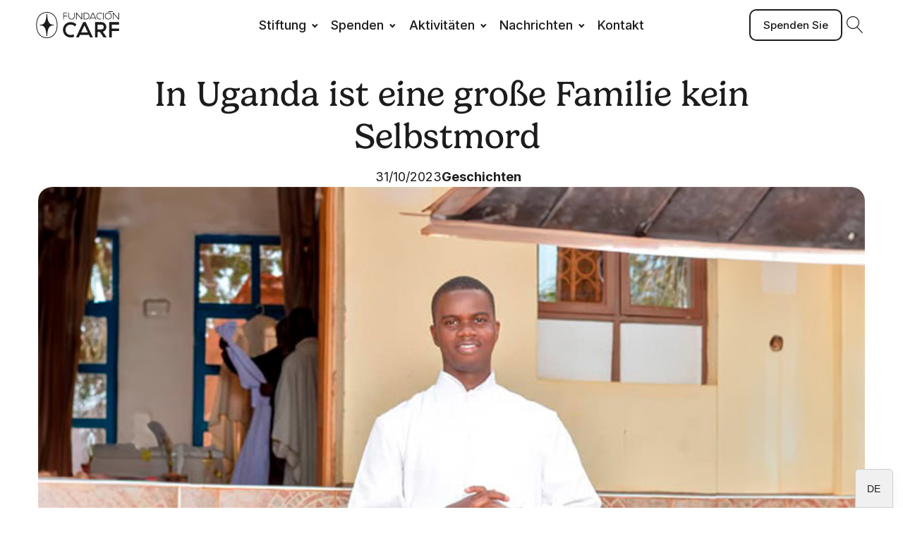

--- FILE ---
content_type: text/html; charset=UTF-8
request_url: https://fundacioncarf.org/de/la-familia-en-uganda-cuna-vocacion-sacerdote/
body_size: 95973
content:
<!DOCTYPE html>
<html lang="de-DE" prefix="og: https://ogp.me/ns#" >
<head>
<link href="//js.stripe.com" rel="dns-prefetch" crossorigin><link href="//es.linkedin.com" rel="dns-prefetch" crossorigin><link href="//www.instagram.com" rel="dns-prefetch" crossorigin><link href="//maps.app.goo.gl" rel="dns-prefetch" crossorigin><link href="//telegram.me" rel="dns-prefetch" crossorigin><link href="//api.whatsapp.com" rel="dns-prefetch" crossorigin><link href="//www.linkedin.com" rel="dns-prefetch" crossorigin><link href="//www.facebook.com" rel="dns-prefetch" crossorigin><link href="//twitter.com" rel="dns-prefetch" crossorigin><link href="//en.wikipedia.org" rel="dns-prefetch" crossorigin><link href="//www.youtube.com" rel="dns-prefetch" crossorigin><link href="//images.rapidload-cdn.io" rel="dns-prefetch" crossorigin><link href="//www.googletagmanager.com" rel="dns-prefetch" crossorigin><link href="//use.typekit.net" rel="dns-prefetch" crossorigin><link href="//fundacioncarf-ff3f27.rapidload-cdn.io" rel="dns-prefetch" crossorigin><link href="https://fundacioncarf-ff3f27.rapidload-cdn.io/" rel="preconnect" crossorigin><meta charset="UTF-8">
<meta name="viewport" content="width=device-width, initial-scale=1.0">
<!-- WP_HEAD() START -->


<link rel="preload" as="style" href="https://use.typekit.net/qhj0uyd.css">
<link rel="stylesheet" href="https://use.typekit.net/qhj0uyd.css">

<!-- Geheimer Schlüssel -->
<title>La Familia, Cuna De Sacerdotes En Uganda - Fundación CARF</title><script type="text/javascript" >//!injected by RapidLoad 

!(function(){var supportedEvents=['DOMContentLoaded','readystatechanges','load'];var supportedTargets=[window,document];var originalDispatchEvent=EventTarget.prototype.dispatchEvent;var originalAddEventListener=EventTarget.prototype.addEventListener;var originalRemoveEventListener=EventTarget.prototype.removeEventListener;var capturedEvents=[];var dispatchedEvents=[];window.RaipdLoadJSDebug={capturedEvents:capturedEvents,dispatchedEvents:dispatchedEvents};EventTarget.prototype.addEventListener=function(type,listener,...options){var isDispatched=!type.includes('RapidLoad:')&&!!dispatchedEvents.find(e=>e.type===type)&&supportedTargets.includes(this);var catchEvent=!type.includes('RapidLoad:')&&!type.includes(':norapidload')&&supportedEvents.includes(type)&&supportedTargets.includes(this)&&typeof listener==='function';if(catchEvent||catchEvent!==isDispatched&&isDispatched){if(this===document&&document.readyState!=='loading'||this===window&&document.readyState!=='loading'){setTimeout(()=>{if(typeof listener!=='function'){return}if(listener){listener.call(this,new Event(type))}},10)}else{capturedEvents.push({target:this,type:type,listener:listener,options:options})}}if(type.includes(':norapidload')){type=type.replace(':norapidload','')}originalAddEventListener.call(this,type,listener,...options)};EventTarget.prototype.removeEventListener=function(type,listener,...options){if(supportedEvents.includes(type)&&supportedTargets.includes(this)){capturedEvents=capturedEvents.filter(e=>!(e.type===type&&e.listener===listener&&e.target===this))}originalRemoveEventListener.call(this,type,listener,...options)};EventTarget.prototype.dispatchEvent=function(event){dispatchedEvents.push(event);if(supportedEvents.includes(event.type)&&supportedTargets.includes(this)){capturedEvents=capturedEvents.filter(e=>{if(e.type===event.type&&e.target===this){e.target.removeEventListener(e.type,e.listener,...e.options);return false}return true})}return originalDispatchEvent.call(this,event)};supportedEvents.forEach(function(eventType){supportedTargets.forEach(function(target){target.addEventListener(eventType,function(){})})})})();</script><style id="google-font-81c0ecd5a755fa4">@font-face{font-family:'Inter';font-style:italic;font-weight:400;font-display:swap;src:url(https://fundacioncarf-ff3f27.rapidload-cdn.io/wp-content/cache/rapidload/font/font?kit=UcCM3FwrK3iLTcvneQg7Ca725JhhKnNqk4j1ebLhAm8SrXTc2dtRh5WDsevceSGMIYY&skey=e5dfd0c3910c7ec9&v=v20) format('woff');unicode-range:U+0460-052F,U+1C80-1C8A,U+20B4,U+2DE0-2DFF,U+A640-A69F,U+FE2E-FE2F}@font-face{font-family:'Inter';font-style:italic;font-weight:400;font-display:swap;src:url(https://fundacioncarf-ff3f27.rapidload-cdn.io/wp-content/cache/rapidload/font/font?kit=UcCM3FwrK3iLTcvneQg7Ca725JhhKnNqk4j1ebLhAm8SrXTc2dtRjpWDsevceSGMIYY&skey=e5dfd0c3910c7ec9&v=v20) format('woff');unicode-range:U+0301,U+0400-045F,U+0490-0491,U+04B0-04B1,U+2116}@font-face{font-family:'Inter';font-style:italic;font-weight:400;font-display:swap;src:url(https://fundacioncarf-ff3f27.rapidload-cdn.io/wp-content/cache/rapidload/font/font?kit=UcCM3FwrK3iLTcvneQg7Ca725JhhKnNqk4j1ebLhAm8SrXTc2dtRhpWDsevceSGMIYY&skey=e5dfd0c3910c7ec9&v=v20) format('woff');unicode-range:U+1F00-1FFF}@font-face{font-family:'Inter';font-style:italic;font-weight:400;font-display:swap;src:url(https://fundacioncarf-ff3f27.rapidload-cdn.io/wp-content/cache/rapidload/font/font?kit=UcCM3FwrK3iLTcvneQg7Ca725JhhKnNqk4j1ebLhAm8SrXTc2dtRiZWDsevceSGMIYY&skey=e5dfd0c3910c7ec9&v=v20) format('woff');unicode-range:U+0370-0377,U+037A-037F,U+0384-038A,U+038C,U+038E-03A1,U+03A3-03FF}@font-face{font-family:'Inter';font-style:italic;font-weight:400;font-display:swap;src:url(https://fundacioncarf-ff3f27.rapidload-cdn.io/wp-content/cache/rapidload/font/font?kit=UcCM3FwrK3iLTcvneQg7Ca725JhhKnNqk4j1ebLhAm8SrXTc2dtRhZWDsevceSGMIYY&skey=e5dfd0c3910c7ec9&v=v20) format('woff');unicode-range:U+0102-0103,U+0110-0111,U+0128-0129,U+0168-0169,U+01A0-01A1,U+01AF-01B0,U+0300-0301,U+0303-0304,U+0308-0309,U+0323,U+0329,U+1EA0-1EF9,U+20AB}@font-face{font-family:'Inter';font-style:italic;font-weight:400;font-display:swap;src:url(https://fundacioncarf-ff3f27.rapidload-cdn.io/wp-content/cache/rapidload/font/font?kit=UcCM3FwrK3iLTcvneQg7Ca725JhhKnNqk4j1ebLhAm8SrXTc2dtRhJWDsevceSGMIYY&skey=e5dfd0c3910c7ec9&v=v20) format('woff');unicode-range:U+0100-02BA,U+02BD-02C5,U+02C7-02CC,U+02CE-02D7,U+02DD-02FF,U+0304,U+0308,U+0329,U+1D00-1DBF,U+1E00-1E9F,U+1EF2-1EFF,U+2020,U+20A0-20AB,U+20AD-20C0,U+2113,U+2C60-2C7F,U+A720-A7FF}@font-face{font-family:'Inter';font-style:italic;font-weight:400;font-display:swap;src:url(https://fundacioncarf-ff3f27.rapidload-cdn.io/wp-content/cache/rapidload/font/font?kit=UcCM3FwrK3iLTcvneQg7Ca725JhhKnNqk4j1ebLhAm8SrXTc2dtRipWDsevceSGM&skey=e5dfd0c3910c7ec9&v=v20) format('woff');unicode-range:U+0000-00FF,U+0131,U+0152-0153,U+02BB-02BC,U+02C6,U+02DA,U+02DC,U+0304,U+0308,U+0329,U+2000-206F,U+20AC,U+2122,U+2191,U+2193,U+2212,U+2215,U+FEFF,U+FFFD}@font-face{font-family:'Inter';font-style:normal;font-weight:400;font-display:swap;src:url(https://fundacioncarf-ff3f27.rapidload-cdn.io/wp-content/cache/rapidload/font/UcC73FwrK3iLTeHuS_nVMrMxCp50SjIa2JL7W0Q5n-wU.woff2) format('woff2');unicode-range:U+0460-052F,U+1C80-1C8A,U+20B4,U+2DE0-2DFF,U+A640-A69F,U+FE2E-FE2F}@font-face{font-family:'Inter';font-style:normal;font-weight:400;font-display:swap;src:url(https://fundacioncarf-ff3f27.rapidload-cdn.io/wp-content/cache/rapidload/font/UcC73FwrK3iLTeHuS_nVMrMxCp50SjIa0ZL7W0Q5n-wU.woff2) format('woff2');unicode-range:U+0301,U+0400-045F,U+0490-0491,U+04B0-04B1,U+2116}@font-face{font-family:'Inter';font-style:normal;font-weight:400;font-display:swap;src:url(https://fundacioncarf-ff3f27.rapidload-cdn.io/wp-content/cache/rapidload/font/UcC73FwrK3iLTeHuS_nVMrMxCp50SjIa2ZL7W0Q5n-wU.woff2) format('woff2');unicode-range:U+1F00-1FFF}@font-face{font-family:'Inter';font-style:normal;font-weight:400;font-display:swap;src:url(https://fundacioncarf-ff3f27.rapidload-cdn.io/wp-content/cache/rapidload/font/UcC73FwrK3iLTeHuS_nVMrMxCp50SjIa1pL7W0Q5n-wU.woff2) format('woff2');unicode-range:U+0370-0377,U+037A-037F,U+0384-038A,U+038C,U+038E-03A1,U+03A3-03FF}@font-face{font-family:'Inter';font-style:normal;font-weight:400;font-display:swap;src:url(https://fundacioncarf-ff3f27.rapidload-cdn.io/wp-content/cache/rapidload/font/UcC73FwrK3iLTeHuS_nVMrMxCp50SjIa2pL7W0Q5n-wU.woff2) format('woff2');unicode-range:U+0102-0103,U+0110-0111,U+0128-0129,U+0168-0169,U+01A0-01A1,U+01AF-01B0,U+0300-0301,U+0303-0304,U+0308-0309,U+0323,U+0329,U+1EA0-1EF9,U+20AB}@font-face{font-family:'Inter';font-style:normal;font-weight:400;font-display:swap;src:url(https://fundacioncarf-ff3f27.rapidload-cdn.io/wp-content/cache/rapidload/font/UcC73FwrK3iLTeHuS_nVMrMxCp50SjIa25L7W0Q5n-wU.woff2) format('woff2');unicode-range:U+0100-02BA,U+02BD-02C5,U+02C7-02CC,U+02CE-02D7,U+02DD-02FF,U+0304,U+0308,U+0329,U+1D00-1DBF,U+1E00-1E9F,U+1EF2-1EFF,U+2020,U+20A0-20AB,U+20AD-20C0,U+2113,U+2C60-2C7F,U+A720-A7FF}@font-face{font-family:'Inter';font-style:normal;font-weight:400;font-display:swap;src:url(https://fundacioncarf-ff3f27.rapidload-cdn.io/wp-content/cache/rapidload/font/UcC73FwrK3iLTeHuS_nVMrMxCp50SjIa1ZL7W0Q5nw.woff2) format('woff2');unicode-range:U+0000-00FF,U+0131,U+0152-0153,U+02BB-02BC,U+02C6,U+02DA,U+02DC,U+0304,U+0308,U+0329,U+2000-206F,U+20AC,U+2122,U+2191,U+2193,U+2212,U+2215,U+FEFF,U+FFFD}@font-face{font-family:'Inter';font-style:normal;font-weight:700;font-display:swap;src:url(https://fundacioncarf-ff3f27.rapidload-cdn.io/wp-content/cache/rapidload/font/UcC73FwrK3iLTeHuS_nVMrMxCp50SjIa2JL7W0Q5n-wU.woff2) format('woff2');unicode-range:U+0460-052F,U+1C80-1C8A,U+20B4,U+2DE0-2DFF,U+A640-A69F,U+FE2E-FE2F}@font-face{font-family:'Inter';font-style:normal;font-weight:700;font-display:swap;src:url(https://fundacioncarf-ff3f27.rapidload-cdn.io/wp-content/cache/rapidload/font/UcC73FwrK3iLTeHuS_nVMrMxCp50SjIa0ZL7W0Q5n-wU.woff2) format('woff2');unicode-range:U+0301,U+0400-045F,U+0490-0491,U+04B0-04B1,U+2116}@font-face{font-family:'Inter';font-style:normal;font-weight:700;font-display:swap;src:url(https://fundacioncarf-ff3f27.rapidload-cdn.io/wp-content/cache/rapidload/font/UcC73FwrK3iLTeHuS_nVMrMxCp50SjIa2ZL7W0Q5n-wU.woff2) format('woff2');unicode-range:U+1F00-1FFF}@font-face{font-family:'Inter';font-style:normal;font-weight:700;font-display:swap;src:url(https://fundacioncarf-ff3f27.rapidload-cdn.io/wp-content/cache/rapidload/font/UcC73FwrK3iLTeHuS_nVMrMxCp50SjIa1pL7W0Q5n-wU.woff2) format('woff2');unicode-range:U+0370-0377,U+037A-037F,U+0384-038A,U+038C,U+038E-03A1,U+03A3-03FF}@font-face{font-family:'Inter';font-style:normal;font-weight:700;font-display:swap;src:url(https://fundacioncarf-ff3f27.rapidload-cdn.io/wp-content/cache/rapidload/font/UcC73FwrK3iLTeHuS_nVMrMxCp50SjIa2pL7W0Q5n-wU.woff2) format('woff2');unicode-range:U+0102-0103,U+0110-0111,U+0128-0129,U+0168-0169,U+01A0-01A1,U+01AF-01B0,U+0300-0301,U+0303-0304,U+0308-0309,U+0323,U+0329,U+1EA0-1EF9,U+20AB}@font-face{font-family:'Inter';font-style:normal;font-weight:700;font-display:swap;src:url(https://fundacioncarf-ff3f27.rapidload-cdn.io/wp-content/cache/rapidload/font/UcC73FwrK3iLTeHuS_nVMrMxCp50SjIa25L7W0Q5n-wU.woff2) format('woff2');unicode-range:U+0100-02BA,U+02BD-02C5,U+02C7-02CC,U+02CE-02D7,U+02DD-02FF,U+0304,U+0308,U+0329,U+1D00-1DBF,U+1E00-1E9F,U+1EF2-1EFF,U+2020,U+20A0-20AB,U+20AD-20C0,U+2113,U+2C60-2C7F,U+A720-A7FF}@font-face{font-family:'Inter';font-style:normal;font-weight:700;font-display:swap;src:url(https://fundacioncarf-ff3f27.rapidload-cdn.io/wp-content/cache/rapidload/font/UcC73FwrK3iLTeHuS_nVMrMxCp50SjIa1ZL7W0Q5nw.woff2) format('woff2');unicode-range:U+0000-00FF,U+0131,U+0152-0153,U+02BB-02BC,U+02C6,U+02DA,U+02DC,U+0304,U+0308,U+0329,U+2000-206F,U+20AC,U+2122,U+2191,U+2193,U+2212,U+2215,U+FEFF,U+FFFD}</style><style id="google-font-81c0ecd5a755fa4">@font-face{font-family:'Inter';font-style:italic;font-weight:400;font-display:swap;src:url(https://fundacioncarf-ff3f27.rapidload-cdn.io/wp-content/cache/rapidload/font/font?kit=UcCM3FwrK3iLTcvneQg7Ca725JhhKnNqk4j1ebLhAm8SrXTc2dtRh5WDsevceSGMIYY&skey=e5dfd0c3910c7ec9&v=v20) format('woff');unicode-range:U+0460-052F,U+1C80-1C8A,U+20B4,U+2DE0-2DFF,U+A640-A69F,U+FE2E-FE2F}@font-face{font-family:'Inter';font-style:italic;font-weight:400;font-display:swap;src:url(https://fundacioncarf-ff3f27.rapidload-cdn.io/wp-content/cache/rapidload/font/font?kit=UcCM3FwrK3iLTcvneQg7Ca725JhhKnNqk4j1ebLhAm8SrXTc2dtRjpWDsevceSGMIYY&skey=e5dfd0c3910c7ec9&v=v20) format('woff');unicode-range:U+0301,U+0400-045F,U+0490-0491,U+04B0-04B1,U+2116}@font-face{font-family:'Inter';font-style:italic;font-weight:400;font-display:swap;src:url(https://fundacioncarf-ff3f27.rapidload-cdn.io/wp-content/cache/rapidload/font/font?kit=UcCM3FwrK3iLTcvneQg7Ca725JhhKnNqk4j1ebLhAm8SrXTc2dtRhpWDsevceSGMIYY&skey=e5dfd0c3910c7ec9&v=v20) format('woff');unicode-range:U+1F00-1FFF}@font-face{font-family:'Inter';font-style:italic;font-weight:400;font-display:swap;src:url(https://fundacioncarf-ff3f27.rapidload-cdn.io/wp-content/cache/rapidload/font/font?kit=UcCM3FwrK3iLTcvneQg7Ca725JhhKnNqk4j1ebLhAm8SrXTc2dtRiZWDsevceSGMIYY&skey=e5dfd0c3910c7ec9&v=v20) format('woff');unicode-range:U+0370-0377,U+037A-037F,U+0384-038A,U+038C,U+038E-03A1,U+03A3-03FF}@font-face{font-family:'Inter';font-style:italic;font-weight:400;font-display:swap;src:url(https://fundacioncarf-ff3f27.rapidload-cdn.io/wp-content/cache/rapidload/font/font?kit=UcCM3FwrK3iLTcvneQg7Ca725JhhKnNqk4j1ebLhAm8SrXTc2dtRhZWDsevceSGMIYY&skey=e5dfd0c3910c7ec9&v=v20) format('woff');unicode-range:U+0102-0103,U+0110-0111,U+0128-0129,U+0168-0169,U+01A0-01A1,U+01AF-01B0,U+0300-0301,U+0303-0304,U+0308-0309,U+0323,U+0329,U+1EA0-1EF9,U+20AB}@font-face{font-family:'Inter';font-style:italic;font-weight:400;font-display:swap;src:url(https://fundacioncarf-ff3f27.rapidload-cdn.io/wp-content/cache/rapidload/font/font?kit=UcCM3FwrK3iLTcvneQg7Ca725JhhKnNqk4j1ebLhAm8SrXTc2dtRhJWDsevceSGMIYY&skey=e5dfd0c3910c7ec9&v=v20) format('woff');unicode-range:U+0100-02BA,U+02BD-02C5,U+02C7-02CC,U+02CE-02D7,U+02DD-02FF,U+0304,U+0308,U+0329,U+1D00-1DBF,U+1E00-1E9F,U+1EF2-1EFF,U+2020,U+20A0-20AB,U+20AD-20C0,U+2113,U+2C60-2C7F,U+A720-A7FF}@font-face{font-family:'Inter';font-style:italic;font-weight:400;font-display:swap;src:url(https://fundacioncarf-ff3f27.rapidload-cdn.io/wp-content/cache/rapidload/font/font?kit=UcCM3FwrK3iLTcvneQg7Ca725JhhKnNqk4j1ebLhAm8SrXTc2dtRipWDsevceSGM&skey=e5dfd0c3910c7ec9&v=v20) format('woff');unicode-range:U+0000-00FF,U+0131,U+0152-0153,U+02BB-02BC,U+02C6,U+02DA,U+02DC,U+0304,U+0308,U+0329,U+2000-206F,U+20AC,U+2122,U+2191,U+2193,U+2212,U+2215,U+FEFF,U+FFFD}@font-face{font-family:'Inter';font-style:normal;font-weight:400;font-display:swap;src:url(https://fundacioncarf-ff3f27.rapidload-cdn.io/wp-content/cache/rapidload/font/UcC73FwrK3iLTeHuS_nVMrMxCp50SjIa2JL7W0Q5n-wU.woff2) format('woff2');unicode-range:U+0460-052F,U+1C80-1C8A,U+20B4,U+2DE0-2DFF,U+A640-A69F,U+FE2E-FE2F}@font-face{font-family:'Inter';font-style:normal;font-weight:400;font-display:swap;src:url(https://fundacioncarf-ff3f27.rapidload-cdn.io/wp-content/cache/rapidload/font/UcC73FwrK3iLTeHuS_nVMrMxCp50SjIa0ZL7W0Q5n-wU.woff2) format('woff2');unicode-range:U+0301,U+0400-045F,U+0490-0491,U+04B0-04B1,U+2116}@font-face{font-family:'Inter';font-style:normal;font-weight:400;font-display:swap;src:url(https://fundacioncarf-ff3f27.rapidload-cdn.io/wp-content/cache/rapidload/font/UcC73FwrK3iLTeHuS_nVMrMxCp50SjIa2ZL7W0Q5n-wU.woff2) format('woff2');unicode-range:U+1F00-1FFF}@font-face{font-family:'Inter';font-style:normal;font-weight:400;font-display:swap;src:url(https://fundacioncarf-ff3f27.rapidload-cdn.io/wp-content/cache/rapidload/font/UcC73FwrK3iLTeHuS_nVMrMxCp50SjIa1pL7W0Q5n-wU.woff2) format('woff2');unicode-range:U+0370-0377,U+037A-037F,U+0384-038A,U+038C,U+038E-03A1,U+03A3-03FF}@font-face{font-family:'Inter';font-style:normal;font-weight:400;font-display:swap;src:url(https://fundacioncarf-ff3f27.rapidload-cdn.io/wp-content/cache/rapidload/font/UcC73FwrK3iLTeHuS_nVMrMxCp50SjIa2pL7W0Q5n-wU.woff2) format('woff2');unicode-range:U+0102-0103,U+0110-0111,U+0128-0129,U+0168-0169,U+01A0-01A1,U+01AF-01B0,U+0300-0301,U+0303-0304,U+0308-0309,U+0323,U+0329,U+1EA0-1EF9,U+20AB}@font-face{font-family:'Inter';font-style:normal;font-weight:400;font-display:swap;src:url(https://fundacioncarf-ff3f27.rapidload-cdn.io/wp-content/cache/rapidload/font/UcC73FwrK3iLTeHuS_nVMrMxCp50SjIa25L7W0Q5n-wU.woff2) format('woff2');unicode-range:U+0100-02BA,U+02BD-02C5,U+02C7-02CC,U+02CE-02D7,U+02DD-02FF,U+0304,U+0308,U+0329,U+1D00-1DBF,U+1E00-1E9F,U+1EF2-1EFF,U+2020,U+20A0-20AB,U+20AD-20C0,U+2113,U+2C60-2C7F,U+A720-A7FF}@font-face{font-family:'Inter';font-style:normal;font-weight:400;font-display:swap;src:url(https://fundacioncarf-ff3f27.rapidload-cdn.io/wp-content/cache/rapidload/font/UcC73FwrK3iLTeHuS_nVMrMxCp50SjIa1ZL7W0Q5nw.woff2) format('woff2');unicode-range:U+0000-00FF,U+0131,U+0152-0153,U+02BB-02BC,U+02C6,U+02DA,U+02DC,U+0304,U+0308,U+0329,U+2000-206F,U+20AC,U+2122,U+2191,U+2193,U+2212,U+2215,U+FEFF,U+FFFD}@font-face{font-family:'Inter';font-style:normal;font-weight:700;font-display:swap;src:url(https://fundacioncarf-ff3f27.rapidload-cdn.io/wp-content/cache/rapidload/font/UcC73FwrK3iLTeHuS_nVMrMxCp50SjIa2JL7W0Q5n-wU.woff2) format('woff2');unicode-range:U+0460-052F,U+1C80-1C8A,U+20B4,U+2DE0-2DFF,U+A640-A69F,U+FE2E-FE2F}@font-face{font-family:'Inter';font-style:normal;font-weight:700;font-display:swap;src:url(https://fundacioncarf-ff3f27.rapidload-cdn.io/wp-content/cache/rapidload/font/UcC73FwrK3iLTeHuS_nVMrMxCp50SjIa0ZL7W0Q5n-wU.woff2) format('woff2');unicode-range:U+0301,U+0400-045F,U+0490-0491,U+04B0-04B1,U+2116}@font-face{font-family:'Inter';font-style:normal;font-weight:700;font-display:swap;src:url(https://fundacioncarf-ff3f27.rapidload-cdn.io/wp-content/cache/rapidload/font/UcC73FwrK3iLTeHuS_nVMrMxCp50SjIa2ZL7W0Q5n-wU.woff2) format('woff2');unicode-range:U+1F00-1FFF}@font-face{font-family:'Inter';font-style:normal;font-weight:700;font-display:swap;src:url(https://fundacioncarf-ff3f27.rapidload-cdn.io/wp-content/cache/rapidload/font/UcC73FwrK3iLTeHuS_nVMrMxCp50SjIa1pL7W0Q5n-wU.woff2) format('woff2');unicode-range:U+0370-0377,U+037A-037F,U+0384-038A,U+038C,U+038E-03A1,U+03A3-03FF}@font-face{font-family:'Inter';font-style:normal;font-weight:700;font-display:swap;src:url(https://fundacioncarf-ff3f27.rapidload-cdn.io/wp-content/cache/rapidload/font/UcC73FwrK3iLTeHuS_nVMrMxCp50SjIa2pL7W0Q5n-wU.woff2) format('woff2');unicode-range:U+0102-0103,U+0110-0111,U+0128-0129,U+0168-0169,U+01A0-01A1,U+01AF-01B0,U+0300-0301,U+0303-0304,U+0308-0309,U+0323,U+0329,U+1EA0-1EF9,U+20AB}@font-face{font-family:'Inter';font-style:normal;font-weight:700;font-display:swap;src:url(https://fundacioncarf-ff3f27.rapidload-cdn.io/wp-content/cache/rapidload/font/UcC73FwrK3iLTeHuS_nVMrMxCp50SjIa25L7W0Q5n-wU.woff2) format('woff2');unicode-range:U+0100-02BA,U+02BD-02C5,U+02C7-02CC,U+02CE-02D7,U+02DD-02FF,U+0304,U+0308,U+0329,U+1D00-1DBF,U+1E00-1E9F,U+1EF2-1EFF,U+2020,U+20A0-20AB,U+20AD-20C0,U+2113,U+2C60-2C7F,U+A720-A7FF}@font-face{font-family:'Inter';font-style:normal;font-weight:700;font-display:swap;src:url(https://fundacioncarf-ff3f27.rapidload-cdn.io/wp-content/cache/rapidload/font/UcC73FwrK3iLTeHuS_nVMrMxCp50SjIa1ZL7W0Q5nw.woff2) format('woff2');unicode-range:U+0000-00FF,U+0131,U+0152-0153,U+02BB-02BC,U+02C6,U+02DA,U+02DC,U+0304,U+0308,U+0329,U+2000-206F,U+20AC,U+2122,U+2191,U+2193,U+2212,U+2215,U+FEFF,U+FFFD}</style><style id="google-font-9e2eb8fce98b5d3">@font-face{font-family:'Inter';font-style:normal;font-weight:400;font-display:swap;src:url(https://fundacioncarf-ff3f27.rapidload-cdn.io/wp-content/cache/rapidload/font/UcC73FwrK3iLTeHuS_nVMrMxCp50SjIa2JL7W0Q5n-wU.woff2) format('woff2');unicode-range:U+0460-052F,U+1C80-1C8A,U+20B4,U+2DE0-2DFF,U+A640-A69F,U+FE2E-FE2F}@font-face{font-family:'Inter';font-style:normal;font-weight:400;font-display:swap;src:url(https://fundacioncarf-ff3f27.rapidload-cdn.io/wp-content/cache/rapidload/font/UcC73FwrK3iLTeHuS_nVMrMxCp50SjIa0ZL7W0Q5n-wU.woff2) format('woff2');unicode-range:U+0301,U+0400-045F,U+0490-0491,U+04B0-04B1,U+2116}@font-face{font-family:'Inter';font-style:normal;font-weight:400;font-display:swap;src:url(https://fundacioncarf-ff3f27.rapidload-cdn.io/wp-content/cache/rapidload/font/UcC73FwrK3iLTeHuS_nVMrMxCp50SjIa2ZL7W0Q5n-wU.woff2) format('woff2');unicode-range:U+1F00-1FFF}@font-face{font-family:'Inter';font-style:normal;font-weight:400;font-display:swap;src:url(https://fundacioncarf-ff3f27.rapidload-cdn.io/wp-content/cache/rapidload/font/UcC73FwrK3iLTeHuS_nVMrMxCp50SjIa1pL7W0Q5n-wU.woff2) format('woff2');unicode-range:U+0370-0377,U+037A-037F,U+0384-038A,U+038C,U+038E-03A1,U+03A3-03FF}@font-face{font-family:'Inter';font-style:normal;font-weight:400;font-display:swap;src:url(https://fundacioncarf-ff3f27.rapidload-cdn.io/wp-content/cache/rapidload/font/UcC73FwrK3iLTeHuS_nVMrMxCp50SjIa2pL7W0Q5n-wU.woff2) format('woff2');unicode-range:U+0102-0103,U+0110-0111,U+0128-0129,U+0168-0169,U+01A0-01A1,U+01AF-01B0,U+0300-0301,U+0303-0304,U+0308-0309,U+0323,U+0329,U+1EA0-1EF9,U+20AB}@font-face{font-family:'Inter';font-style:normal;font-weight:400;font-display:swap;src:url(https://fundacioncarf-ff3f27.rapidload-cdn.io/wp-content/cache/rapidload/font/UcC73FwrK3iLTeHuS_nVMrMxCp50SjIa25L7W0Q5n-wU.woff2) format('woff2');unicode-range:U+0100-02BA,U+02BD-02C5,U+02C7-02CC,U+02CE-02D7,U+02DD-02FF,U+0304,U+0308,U+0329,U+1D00-1DBF,U+1E00-1E9F,U+1EF2-1EFF,U+2020,U+20A0-20AB,U+20AD-20C0,U+2113,U+2C60-2C7F,U+A720-A7FF}@font-face{font-family:'Inter';font-style:normal;font-weight:400;font-display:swap;src:url(https://fundacioncarf-ff3f27.rapidload-cdn.io/wp-content/cache/rapidload/font/UcC73FwrK3iLTeHuS_nVMrMxCp50SjIa1ZL7W0Q5nw.woff2) format('woff2');unicode-range:U+0000-00FF,U+0131,U+0152-0153,U+02BB-02BC,U+02C6,U+02DA,U+02DC,U+0304,U+0308,U+0329,U+2000-206F,U+20AC,U+2122,U+2191,U+2193,U+2212,U+2215,U+FEFF,U+FFFD}@font-face{font-family:'Inter';font-style:normal;font-weight:500;font-display:swap;src:url(https://fundacioncarf-ff3f27.rapidload-cdn.io/wp-content/cache/rapidload/font/UcC73FwrK3iLTeHuS_nVMrMxCp50SjIa2JL7W0Q5n-wU.woff2) format('woff2');unicode-range:U+0460-052F,U+1C80-1C8A,U+20B4,U+2DE0-2DFF,U+A640-A69F,U+FE2E-FE2F}@font-face{font-family:'Inter';font-style:normal;font-weight:500;font-display:swap;src:url(https://fundacioncarf-ff3f27.rapidload-cdn.io/wp-content/cache/rapidload/font/UcC73FwrK3iLTeHuS_nVMrMxCp50SjIa0ZL7W0Q5n-wU.woff2) format('woff2');unicode-range:U+0301,U+0400-045F,U+0490-0491,U+04B0-04B1,U+2116}@font-face{font-family:'Inter';font-style:normal;font-weight:500;font-display:swap;src:url(https://fundacioncarf-ff3f27.rapidload-cdn.io/wp-content/cache/rapidload/font/UcC73FwrK3iLTeHuS_nVMrMxCp50SjIa2ZL7W0Q5n-wU.woff2) format('woff2');unicode-range:U+1F00-1FFF}@font-face{font-family:'Inter';font-style:normal;font-weight:500;font-display:swap;src:url(https://fundacioncarf-ff3f27.rapidload-cdn.io/wp-content/cache/rapidload/font/UcC73FwrK3iLTeHuS_nVMrMxCp50SjIa1pL7W0Q5n-wU.woff2) format('woff2');unicode-range:U+0370-0377,U+037A-037F,U+0384-038A,U+038C,U+038E-03A1,U+03A3-03FF}@font-face{font-family:'Inter';font-style:normal;font-weight:500;font-display:swap;src:url(https://fundacioncarf-ff3f27.rapidload-cdn.io/wp-content/cache/rapidload/font/UcC73FwrK3iLTeHuS_nVMrMxCp50SjIa2pL7W0Q5n-wU.woff2) format('woff2');unicode-range:U+0102-0103,U+0110-0111,U+0128-0129,U+0168-0169,U+01A0-01A1,U+01AF-01B0,U+0300-0301,U+0303-0304,U+0308-0309,U+0323,U+0329,U+1EA0-1EF9,U+20AB}@font-face{font-family:'Inter';font-style:normal;font-weight:500;font-display:swap;src:url(https://fundacioncarf-ff3f27.rapidload-cdn.io/wp-content/cache/rapidload/font/UcC73FwrK3iLTeHuS_nVMrMxCp50SjIa25L7W0Q5n-wU.woff2) format('woff2');unicode-range:U+0100-02BA,U+02BD-02C5,U+02C7-02CC,U+02CE-02D7,U+02DD-02FF,U+0304,U+0308,U+0329,U+1D00-1DBF,U+1E00-1E9F,U+1EF2-1EFF,U+2020,U+20A0-20AB,U+20AD-20C0,U+2113,U+2C60-2C7F,U+A720-A7FF}@font-face{font-family:'Inter';font-style:normal;font-weight:500;font-display:swap;src:url(https://fundacioncarf-ff3f27.rapidload-cdn.io/wp-content/cache/rapidload/font/UcC73FwrK3iLTeHuS_nVMrMxCp50SjIa1ZL7W0Q5nw.woff2) format('woff2');unicode-range:U+0000-00FF,U+0131,U+0152-0153,U+02BB-02BC,U+02C6,U+02DA,U+02DC,U+0304,U+0308,U+0329,U+2000-206F,U+20AC,U+2122,U+2191,U+2193,U+2212,U+2215,U+FEFF,U+FFFD}@font-face{font-family:'Inter';font-style:normal;font-weight:600;font-display:swap;src:url(https://fundacioncarf-ff3f27.rapidload-cdn.io/wp-content/cache/rapidload/font/UcC73FwrK3iLTeHuS_nVMrMxCp50SjIa2JL7W0Q5n-wU.woff2) format('woff2');unicode-range:U+0460-052F,U+1C80-1C8A,U+20B4,U+2DE0-2DFF,U+A640-A69F,U+FE2E-FE2F}@font-face{font-family:'Inter';font-style:normal;font-weight:600;font-display:swap;src:url(https://fundacioncarf-ff3f27.rapidload-cdn.io/wp-content/cache/rapidload/font/UcC73FwrK3iLTeHuS_nVMrMxCp50SjIa0ZL7W0Q5n-wU.woff2) format('woff2');unicode-range:U+0301,U+0400-045F,U+0490-0491,U+04B0-04B1,U+2116}@font-face{font-family:'Inter';font-style:normal;font-weight:600;font-display:swap;src:url(https://fundacioncarf-ff3f27.rapidload-cdn.io/wp-content/cache/rapidload/font/UcC73FwrK3iLTeHuS_nVMrMxCp50SjIa2ZL7W0Q5n-wU.woff2) format('woff2');unicode-range:U+1F00-1FFF}@font-face{font-family:'Inter';font-style:normal;font-weight:600;font-display:swap;src:url(https://fundacioncarf-ff3f27.rapidload-cdn.io/wp-content/cache/rapidload/font/UcC73FwrK3iLTeHuS_nVMrMxCp50SjIa1pL7W0Q5n-wU.woff2) format('woff2');unicode-range:U+0370-0377,U+037A-037F,U+0384-038A,U+038C,U+038E-03A1,U+03A3-03FF}@font-face{font-family:'Inter';font-style:normal;font-weight:600;font-display:swap;src:url(https://fundacioncarf-ff3f27.rapidload-cdn.io/wp-content/cache/rapidload/font/UcC73FwrK3iLTeHuS_nVMrMxCp50SjIa2pL7W0Q5n-wU.woff2) format('woff2');unicode-range:U+0102-0103,U+0110-0111,U+0128-0129,U+0168-0169,U+01A0-01A1,U+01AF-01B0,U+0300-0301,U+0303-0304,U+0308-0309,U+0323,U+0329,U+1EA0-1EF9,U+20AB}@font-face{font-family:'Inter';font-style:normal;font-weight:600;font-display:swap;src:url(https://fundacioncarf-ff3f27.rapidload-cdn.io/wp-content/cache/rapidload/font/UcC73FwrK3iLTeHuS_nVMrMxCp50SjIa25L7W0Q5n-wU.woff2) format('woff2');unicode-range:U+0100-02BA,U+02BD-02C5,U+02C7-02CC,U+02CE-02D7,U+02DD-02FF,U+0304,U+0308,U+0329,U+1D00-1DBF,U+1E00-1E9F,U+1EF2-1EFF,U+2020,U+20A0-20AB,U+20AD-20C0,U+2113,U+2C60-2C7F,U+A720-A7FF}@font-face{font-family:'Inter';font-style:normal;font-weight:600;font-display:swap;src:url(https://fundacioncarf-ff3f27.rapidload-cdn.io/wp-content/cache/rapidload/font/UcC73FwrK3iLTeHuS_nVMrMxCp50SjIa1ZL7W0Q5nw.woff2) format('woff2');unicode-range:U+0000-00FF,U+0131,U+0152-0153,U+02BB-02BC,U+02C6,U+02DA,U+02DC,U+0304,U+0308,U+0329,U+2000-206F,U+20AC,U+2122,U+2191,U+2193,U+2212,U+2215,U+FEFF,U+FFFD}@font-face{font-family:'Inter';font-style:normal;font-weight:700;font-display:swap;src:url(https://fundacioncarf-ff3f27.rapidload-cdn.io/wp-content/cache/rapidload/font/UcC73FwrK3iLTeHuS_nVMrMxCp50SjIa2JL7W0Q5n-wU.woff2) format('woff2');unicode-range:U+0460-052F,U+1C80-1C8A,U+20B4,U+2DE0-2DFF,U+A640-A69F,U+FE2E-FE2F}@font-face{font-family:'Inter';font-style:normal;font-weight:700;font-display:swap;src:url(https://fundacioncarf-ff3f27.rapidload-cdn.io/wp-content/cache/rapidload/font/UcC73FwrK3iLTeHuS_nVMrMxCp50SjIa0ZL7W0Q5n-wU.woff2) format('woff2');unicode-range:U+0301,U+0400-045F,U+0490-0491,U+04B0-04B1,U+2116}@font-face{font-family:'Inter';font-style:normal;font-weight:700;font-display:swap;src:url(https://fundacioncarf-ff3f27.rapidload-cdn.io/wp-content/cache/rapidload/font/UcC73FwrK3iLTeHuS_nVMrMxCp50SjIa2ZL7W0Q5n-wU.woff2) format('woff2');unicode-range:U+1F00-1FFF}@font-face{font-family:'Inter';font-style:normal;font-weight:700;font-display:swap;src:url(https://fundacioncarf-ff3f27.rapidload-cdn.io/wp-content/cache/rapidload/font/UcC73FwrK3iLTeHuS_nVMrMxCp50SjIa1pL7W0Q5n-wU.woff2) format('woff2');unicode-range:U+0370-0377,U+037A-037F,U+0384-038A,U+038C,U+038E-03A1,U+03A3-03FF}@font-face{font-family:'Inter';font-style:normal;font-weight:700;font-display:swap;src:url(https://fundacioncarf-ff3f27.rapidload-cdn.io/wp-content/cache/rapidload/font/UcC73FwrK3iLTeHuS_nVMrMxCp50SjIa2pL7W0Q5n-wU.woff2) format('woff2');unicode-range:U+0102-0103,U+0110-0111,U+0128-0129,U+0168-0169,U+01A0-01A1,U+01AF-01B0,U+0300-0301,U+0303-0304,U+0308-0309,U+0323,U+0329,U+1EA0-1EF9,U+20AB}@font-face{font-family:'Inter';font-style:normal;font-weight:700;font-display:swap;src:url(https://fundacioncarf-ff3f27.rapidload-cdn.io/wp-content/cache/rapidload/font/UcC73FwrK3iLTeHuS_nVMrMxCp50SjIa25L7W0Q5n-wU.woff2) format('woff2');unicode-range:U+0100-02BA,U+02BD-02C5,U+02C7-02CC,U+02CE-02D7,U+02DD-02FF,U+0304,U+0308,U+0329,U+1D00-1DBF,U+1E00-1E9F,U+1EF2-1EFF,U+2020,U+20A0-20AB,U+20AD-20C0,U+2113,U+2C60-2C7F,U+A720-A7FF}@font-face{font-family:'Inter';font-style:normal;font-weight:700;font-display:swap;src:url(https://fundacioncarf-ff3f27.rapidload-cdn.io/wp-content/cache/rapidload/font/UcC73FwrK3iLTeHuS_nVMrMxCp50SjIa1ZL7W0Q5nw.woff2) format('woff2');unicode-range:U+0000-00FF,U+0131,U+0152-0153,U+02BB-02BC,U+02C6,U+02DA,U+02DC,U+0304,U+0308,U+0329,U+2000-206F,U+20AC,U+2122,U+2191,U+2193,U+2212,U+2215,U+FEFF,U+FFFD}</style>
<meta name="description" content="En este art&iacute;culo te contamos la historia de Johnmary, un seminarista ugand&eacute;s que estudia para ser sacerdote en el Seminario Internacional Bidasoa."/>
<meta name="robots" content="follow, index, max-snippet:-1, max-video-preview:-1, max-image-preview:large"/>
<link rel="canonical" href="https://fundacioncarf.org/de/la-familia-en-uganda-cuna-vocacion-sacerdote/" />
<meta property="og:locale" content="de_DE" />
<meta property="og:type" content="article" />
<meta property="og:title" content="La Familia, Cuna De Sacerdotes En Uganda - Fundaci&oacute;n CARF" />
<meta property="og:description" content="En este art&iacute;culo te contamos la historia de Johnmary, un seminarista ugand&eacute;s que estudia para ser sacerdote en el Seminario Internacional Bidasoa." />
<meta property="og:url" content="https://fundacioncarf.org/de/la-familia-en-uganda-cuna-vocacion-sacerdote/" />
<meta property="og:site_name" content="Fundaci&oacute;n CARF | Los sacerdotes, la sonrisa de Dios en la Tierra" />
<meta property="article:publisher" content="https://www.facebook.com/fundacion_carf" />
<meta property="article:tag" content="Sacerdote" />
<meta property="article:section" content="Historias" />
<meta property="og:updated_time" content="2024-10-10T13:47:50+02:00" />
<meta property="og:image" content="https://fundacioncarf.org/wp-content/uploads/2023/10/seminarista-uganda-sacerdote-1.jpg" />
<meta property="og:image:secure_url" content="https://fundacioncarf.org/wp-content/uploads/2023/10/seminarista-uganda-sacerdote-1.jpg" />
<meta property="og:image:width" content="800" />
<meta property="og:image:height" content="458" />
<meta property="og:image:alt" content="sacerdote uganda" />
<meta property="og:image:type" content="image/jpeg" />
<meta property="article:published_time" content="2023-10-31T16:39:49+01:00" />
<meta property="article:modified_time" content="2024-10-10T13:47:50+02:00" />
<meta property="og:video" content="https://www.youtube.com/embed/hVY429QWGI4" />
<meta property="video:duration" content="87" />
<meta property="ya:ovs:upload_date" content="2023-10-31T04:58:37-07:00" />
<meta property="ya:ovs:allow_embed" content="true" />
<meta name="twitter:card" content="summary_large_image" />
<meta name="twitter:title" content="La Familia, Cuna De Sacerdotes En Uganda - Fundaci&oacute;n CARF" />
<meta name="twitter:description" content="En este art&iacute;culo te contamos la historia de Johnmary, un seminarista ugand&eacute;s que estudia para ser sacerdote en el Seminario Internacional Bidasoa." />
<meta name="twitter:site" content="@Fundacion_CARF" />
<meta name="twitter:creator" content="@Fundacion_CARF" />
<meta name="twitter:image" content="https://fundacioncarf.org/wp-content/uploads/2023/10/seminarista-uganda-sacerdote-1.jpg" />
<meta name="twitter:label1" content="Verfasst von" data-no-translation-content="" />
<meta name="twitter:data1" content="Alvaro Garrido Bermudez CARF-Alvaro" />
<meta name="twitter:label2" content="Lesedauer" data-no-translation-content="" />
<meta name="twitter:data2" content="3 Minuten" data-no-translation-content="" />
<script type="application/ld+json" class="rank-math-schema-pro">{"@context":"https://schema.org","@graph":[{"@type":"Place","@id":"https://fundacioncarf.org/de/#place","address":{"@type":"PostalAddress","streetAddress":"Conde de Pe\u00f1alver, 45. Entreplanta, oficina 1","addressLocality":"Madrid","postalCode":"28006","addressCountry":"Spain"}},{"@type":["NGO","Organization"],"@id":"https://fundacioncarf.org/de/#organization","name":"Fundaci\u00f3n CARF | Los sacerdotes, la sonrisa de Dios en la Tierra","url":"https://fundacioncarf.org","sameAs":["https://www.facebook.com/fundacion_carf","https://twitter.com/Fundacion_CARF","https://www.instagram.com/fundacion_carf/","https://www.linkedin.com/company/fundacion-carf/","https://www.youtube.com/c/Fundaci%C3%B3nCARF"],"email":"carf@fundacioncarf.org","address":{"@type":"PostalAddress","streetAddress":"Conde de Pe\u00f1alver, 45. Entreplanta, oficina 1","addressLocality":"Madrid","postalCode":"28006","addressCountry":"Spain"},"contactPoint":[{"@type":"ContactPoint","telephone":"+34 914029082","contactType":"customer support"}],"description":"Ayuda a la Fundaci\u00f3n CARF a formar seminaristas y sacerdotes diocesanos y religiosos y religiosas para servir a la Iglesia en todo el mundo. \u00a1Dona ahora!","legalName":"Centro Acad\u00e9mico Romano Fundaci\u00f3n","location":{"@id":"https://fundacioncarf.org/de/#place"}},{"@type":"WebSite","@id":"https://fundacioncarf.org/de/#website","url":"https://fundacioncarf.org/de","name":"Fundaci\u00f3n CARF | Los sacerdotes, la sonrisa de Dios en la Tierra","alternateName":"Fundaci\u00f3n CARF","publisher":{"@id":"https://fundacioncarf.org/de/#organization"},"inLanguage":"de"},{"@type":"ImageObject","@id":"https://fundacioncarf.org/wp-content/uploads/2023/10/seminarista-uganda-sacerdote-1.jpg","url":"https://fundacioncarf.org/wp-content/uploads/2023/10/seminarista-uganda-sacerdote-1.jpg","width":"800","height":"458","caption":"sacerdote uganda","inLanguage":"de"},{"@type":"BreadcrumbList","@id":"https://fundacioncarf.org/de/la-familia-en-uganda-cuna-vocacion-sacerdote/#breadcrumb","itemListElement":[{"@type":"ListItem","position":"1","item":{"@id":"https://fundacioncarf.org","name":"Inicio"}},{"@type":"ListItem","position":"2","item":{"@id":"https://fundacioncarf.org/de/category/historias/","name":"Historias"}},{"@type":"ListItem","position":"3","item":{"@id":"https://fundacioncarf.org/de/la-familia-en-uganda-cuna-vocacion-sacerdote/","name":"En Uganda, una familia numerosa no es un suicidio\u00a0"}}]},{"@type":"WebPage","@id":"https://fundacioncarf.org/de/la-familia-en-uganda-cuna-vocacion-sacerdote/#webpage","url":"https://fundacioncarf.org/de/la-familia-en-uganda-cuna-vocacion-sacerdote/","name":"La Familia, Cuna De Sacerdotes En Uganda - Fundaci\u00f3n CARF","datePublished":"2023-10-31T16:39:49+01:00","dateModified":"2024-10-10T13:47:50+02:00","isPartOf":{"@id":"https://fundacioncarf.org/de/#website"},"primaryImageOfPage":{"@id":"https://fundacioncarf.org/wp-content/uploads/2023/10/seminarista-uganda-sacerdote-1.jpg"},"inLanguage":"de","breadcrumb":{"@id":"https://fundacioncarf.org/de/la-familia-en-uganda-cuna-vocacion-sacerdote/#breadcrumb"}},{"@type":"Person","@id":"https://fundacioncarf.org/de/la-familia-en-uganda-cuna-vocacion-sacerdote/#author","name":"Alvaro Garrido Bermudez CARF-Alvaro","image":{"@type":"ImageObject","@id":"https://secure.gravatar.com/avatar/838402861873aef7a66d237fa128a4a172a43d3843e6b454624eca313ee32f22?s=96&amp;d=blank&amp;r=g","url":"https://secure.gravatar.com/avatar/838402861873aef7a66d237fa128a4a172a43d3843e6b454624eca313ee32f22?s=96&amp;d=blank&amp;r=g","caption":"Alvaro Garrido Bermudez CARF-Alvaro","inLanguage":"de"},"sameAs":["https://fundacioncarf.org"],"worksFor":{"@id":"https://fundacioncarf.org/de/#organization"}},{"headline":"La Familia, Cuna De Sacerdotes En Uganda - Fundaci\u00f3n CARF","description":"En este art\u00edculo te contamos la historia de Johnmary, un seminarista ugand\u00e9s que estudia para ser sacerdote en el Seminario Internacional Bidasoa.","datePublished":"2023-10-31T16:39:49+01:00","dateModified":"2024-10-10T13:47:50+02:00","image":{"@id":"https://fundacioncarf.org/wp-content/uploads/2023/10/seminarista-uganda-sacerdote-1.jpg"},"author":{"@id":"https://fundacioncarf.org/de/la-familia-en-uganda-cuna-vocacion-sacerdote/#author","name":"Alvaro Garrido Bermudez CARF-Alvaro"},"@type":"NewsArticle","copyrightYear":"2024","name":"La Familia, Cuna De Sacerdotes En Uganda - Fundaci\u00f3n CARF","articleSection":"Historias","@id":"https://fundacioncarf.org/de/la-familia-en-uganda-cuna-vocacion-sacerdote/#schema-483425","isPartOf":{"@id":"https://fundacioncarf.org/de/la-familia-en-uganda-cuna-vocacion-sacerdote/#webpage"},"publisher":{"@id":"https://fundacioncarf.org/de/#organization"},"inLanguage":"de","mainEntityOfPage":{"@id":"https://fundacioncarf.org/de/la-familia-en-uganda-cuna-vocacion-sacerdote/#webpage"}},{"@type":"VideoObject","name":"En Uganda las #FamiliasNumerosas son semilleros de vocaciones a #sacerdote - #TESTIMONIO","description":"Una familia numerosa tiene la riqueza de una vida comunitaria, trabajo en equipo y pensar en el bien com\u00fan. Y Johnmary lo sabe muy bien. Una familia de siete...","uploadDate":"2023-10-31T04:58:37-07:00","thumbnailUrl":"https://fundacioncarf.org/wp-content/uploads/2023/10/seminarista-uganda-sacerdote-1.jpg","embedUrl":"https://www.youtube.com/embed/hVY429QWGI4","duration":"PT1M27S","width":"1280","height":"720","isFamilyFriendly":"True","@id":"https://fundacioncarf.org/de/la-familia-en-uganda-cuna-vocacion-sacerdote/#schema-483426","isPartOf":{"@id":"https://fundacioncarf.org/de/la-familia-en-uganda-cuna-vocacion-sacerdote/#webpage"},"publisher":{"@id":"https://fundacioncarf.org/de/#organization"},"inLanguage":"de","mainEntityOfPage":{"@id":"https://fundacioncarf.org/de/la-familia-en-uganda-cuna-vocacion-sacerdote/#webpage"}}]}</script>
<!-- /Rank Math WordPress SEO Plugin -->

<link rel='dns-prefetch' href='//js.stripe.com' />

<link rel="alternate" type="application/rss+xml" title="Fundaci&oacute;n CARF &quot; Einspeisung" href="https://fundacioncarf.org/de/feed/" data-no-translation-title="" />
<link rel="alternate" type="application/rss+xml" title="Fundaci&oacute;n CARF &quot; Kommentar-Feed" href="https://fundacioncarf.org/de/comments/feed/" data-no-translation-title="" />
<link rel="alternate" title="oEmbed (JSON)" type="application/json+oembed" href="https://fundacioncarf.org/de/wp-json/oembed/1.0/embed?url=https%3A%2F%2Ffundacioncarf.org%2Fde%2Fla-familia-en-uganda-cuna-vocacion-sacerdote%2F" data-no-translation-title="" />
<link rel="alternate" title="oEmbed (XML)" type="text/xml+oembed" href="https://fundacioncarf.org/de/wp-json/oembed/1.0/embed?url=https%3A%2F%2Ffundacioncarf.org%2Fde%2Fla-familia-en-uganda-cuna-vocacion-sacerdote%2F&amp;format=xml" data-no-translation-title="" />
<style id='wp-img-auto-sizes-contain-inline-css'>img:is([sizes=auto i],[sizes^="auto," i]){contain-intrinsic-size:3000px 1500px}</style>

<style id='wp-block-library-inline-css'>:root{--wp-block-synced-color:#7a00df;--wp-block-synced-color--rgb:122,0,223;--wp-bound-block-color:var(--wp-block-synced-color);--wp-editor-canvas-background:#ddd;--wp-admin-theme-color:#007cba;--wp-admin-theme-color--rgb:0,124,186;--wp-admin-theme-color-darker-10:#006ba1;--wp-admin-theme-color-darker-10--rgb:0,107,160.5;--wp-admin-theme-color-darker-20:#005a87;--wp-admin-theme-color-darker-20--rgb:0,90,135;--wp-admin-border-width-focus:2px}@media (min-resolution:192dpi){:root{--wp-admin-border-width-focus:1.5px}}.wp-element-button{cursor:pointer}:root .has-very-light-gray-background-color{background-color:#eee}:root .has-very-dark-gray-background-color{background-color:#313131}:root .has-very-light-gray-color{color:#eee}:root .has-very-dark-gray-color{color:#313131}:root .has-vivid-green-cyan-to-vivid-cyan-blue-gradient-background{background:linear-gradient(135deg,#00d084,#0693e3)}:root .has-purple-crush-gradient-background{background:linear-gradient(135deg,#34e2e4,#4721fb 50%,#ab1dfe)}:root .has-hazy-dawn-gradient-background{background:linear-gradient(135deg,#faaca8,#dad0ec)}:root .has-subdued-olive-gradient-background{background:linear-gradient(135deg,#fafae1,#67a671)}:root .has-atomic-cream-gradient-background{background:linear-gradient(135deg,#fdd79a,#004a59)}:root .has-nightshade-gradient-background{background:linear-gradient(135deg,#330968,#31cdcf)}:root .has-midnight-gradient-background{background:linear-gradient(135deg,#020381,#2874fc)}:root{--wp--preset--font-size--normal:16px;--wp--preset--font-size--huge:42px}.has-regular-font-size{font-size:1em}.has-larger-font-size{font-size:2.625em}.has-normal-font-size{font-size:var(--wp--preset--font-size--normal)}.has-huge-font-size{font-size:var(--wp--preset--font-size--huge)}.has-text-align-center{text-align:center}.has-text-align-left{text-align:left}.has-text-align-right{text-align:right}.has-fit-text{white-space:nowrap!important}#end-resizable-editor-section{display:none}.aligncenter{clear:both}.items-justified-left{justify-content:flex-start}.items-justified-center{justify-content:center}.items-justified-right{justify-content:flex-end}.items-justified-space-between{justify-content:space-between}.screen-reader-text{border:0;clip-path:inset(50%);height:1px;margin:-1px;overflow:hidden;padding:0;position:absolute;width:1px;word-wrap:normal!important}.screen-reader-text:focus{background-color:#ddd;clip-path:none;color:#444;display:block;font-size:1em;height:auto;left:5px;line-height:normal;padding:15px 23px 14px;text-decoration:none;top:5px;width:auto;z-index:100000}html :where(.has-border-color){border-style:solid}html :where([style*=border-top-color]){border-top-style:solid}html :where([style*=border-right-color]){border-right-style:solid}html :where([style*=border-bottom-color]){border-bottom-style:solid}html :where([style*=border-left-color]){border-left-style:solid}html :where([style*=border-width]){border-style:solid}html :where([style*=border-top-width]){border-top-style:solid}html :where([style*=border-right-width]){border-right-style:solid}html :where([style*=border-bottom-width]){border-bottom-style:solid}html :where([style*=border-left-width]){border-left-style:solid}html :where(img[class*=wp-image-]){height:auto;max-width:100%}:where(figure){margin:0 0 1em}html :where(.is-position-sticky){--wp-admin--admin-bar--position-offset:var(--wp-admin--admin-bar--height,0px)}@media screen and (max-width:600px){html :where(.is-position-sticky){--wp-admin--admin-bar--position-offset:0px}}</style>
<style id='classic-theme-styles-inline-css'>
/*! This file is auto-generated */
.wp-block-button__link{color:#fff;background-color:#32373c;border-radius:9999px;box-shadow:none;text-decoration:none;padding:calc(.667em + 2px) calc(1.333em + 2px);font-size:1.125em}.wp-block-file__button{background:#32373c;color:#fff;text-decoration:none}</style>
<style id='global-styles-inline-css'>:root{--wp--preset--aspect-ratio--square:1;--wp--preset--aspect-ratio--4-3:4/3;--wp--preset--aspect-ratio--3-4:3/4;--wp--preset--aspect-ratio--3-2:3/2;--wp--preset--aspect-ratio--2-3:2/3;--wp--preset--aspect-ratio--16-9:16/9;--wp--preset--aspect-ratio--9-16:9/16;--wp--preset--color--black:#000000;--wp--preset--color--cyan-bluish-gray:#abb8c3;--wp--preset--color--white:#ffffff;--wp--preset--color--pale-pink:#f78da7;--wp--preset--color--vivid-red:#cf2e2e;--wp--preset--color--luminous-vivid-orange:#ff6900;--wp--preset--color--luminous-vivid-amber:#fcb900;--wp--preset--color--light-green-cyan:#7bdcb5;--wp--preset--color--vivid-green-cyan:#00d084;--wp--preset--color--pale-cyan-blue:#8ed1fc;--wp--preset--color--vivid-cyan-blue:#0693e3;--wp--preset--color--vivid-purple:#9b51e0;--wp--preset--color--foreground:#000000;--wp--preset--color--background:#ffffff;--wp--preset--color--primary:#1a4548;--wp--preset--color--secondary:#ffe2c7;--wp--preset--color--tertiary:#F6F6F6;--wp--preset--gradient--vivid-cyan-blue-to-vivid-purple:linear-gradient(135deg,rgb(6,147,227) 0%,rgb(155,81,224) 100%);--wp--preset--gradient--light-green-cyan-to-vivid-green-cyan:linear-gradient(135deg,rgb(122,220,180) 0%,rgb(0,208,130) 100%);--wp--preset--gradient--luminous-vivid-amber-to-luminous-vivid-orange:linear-gradient(135deg,rgb(252,185,0) 0%,rgb(255,105,0) 100%);--wp--preset--gradient--luminous-vivid-orange-to-vivid-red:linear-gradient(135deg,rgb(255,105,0) 0%,rgb(207,46,46) 100%);--wp--preset--gradient--very-light-gray-to-cyan-bluish-gray:linear-gradient(135deg,rgb(238,238,238) 0%,rgb(169,184,195) 100%);--wp--preset--gradient--cool-to-warm-spectrum:linear-gradient(135deg,rgb(74,234,220) 0%,rgb(151,120,209) 20%,rgb(207,42,186) 40%,rgb(238,44,130) 60%,rgb(251,105,98) 80%,rgb(254,248,76) 100%);--wp--preset--gradient--blush-light-purple:linear-gradient(135deg,rgb(255,206,236) 0%,rgb(152,150,240) 100%);--wp--preset--gradient--blush-bordeaux:linear-gradient(135deg,rgb(254,205,165) 0%,rgb(254,45,45) 50%,rgb(107,0,62) 100%);--wp--preset--gradient--luminous-dusk:linear-gradient(135deg,rgb(255,203,112) 0%,rgb(199,81,192) 50%,rgb(65,88,208) 100%);--wp--preset--gradient--pale-ocean:linear-gradient(135deg,rgb(255,245,203) 0%,rgb(182,227,212) 50%,rgb(51,167,181) 100%);--wp--preset--gradient--electric-grass:linear-gradient(135deg,rgb(202,248,128) 0%,rgb(113,206,126) 100%);--wp--preset--gradient--midnight:linear-gradient(135deg,rgb(2,3,129) 0%,rgb(40,116,252) 100%);--wp--preset--gradient--vertical-secondary-to-tertiary:linear-gradient(to bottom,var(--wp--preset--color--secondary) 0%,var(--wp--preset--color--tertiary) 100%);--wp--preset--gradient--vertical-secondary-to-background:linear-gradient(to bottom,var(--wp--preset--color--secondary) 0%,var(--wp--preset--color--background) 100%);--wp--preset--gradient--vertical-tertiary-to-background:linear-gradient(to bottom,var(--wp--preset--color--tertiary) 0%,var(--wp--preset--color--background) 100%);--wp--preset--gradient--diagonal-primary-to-foreground:linear-gradient(to bottom right,var(--wp--preset--color--primary) 0%,var(--wp--preset--color--foreground) 100%);--wp--preset--gradient--diagonal-secondary-to-background:linear-gradient(to bottom right,var(--wp--preset--color--secondary) 50%,var(--wp--preset--color--background) 50%);--wp--preset--gradient--diagonal-background-to-secondary:linear-gradient(to bottom right,var(--wp--preset--color--background) 50%,var(--wp--preset--color--secondary) 50%);--wp--preset--gradient--diagonal-tertiary-to-background:linear-gradient(to bottom right,var(--wp--preset--color--tertiary) 50%,var(--wp--preset--color--background) 50%);--wp--preset--gradient--diagonal-background-to-tertiary:linear-gradient(to bottom right,var(--wp--preset--color--background) 50%,var(--wp--preset--color--tertiary) 50%);--wp--preset--font-size--small:1rem;--wp--preset--font-size--medium:1.125rem;--wp--preset--font-size--large:1.75rem;--wp--preset--font-size--x-large:clamp(1.75rem, 3vw, 2.25rem);--wp--preset--font-family--system-font:-apple-system,BlinkMacSystemFont,"Segoe UI",Roboto,Oxygen-Sans,Ubuntu,Cantarell,"Helvetica Neue",sans-serif;--wp--preset--font-family--source-serif-pro:"Source Serif Pro", serif;--wp--preset--spacing--20:0.44rem;--wp--preset--spacing--30:0.67rem;--wp--preset--spacing--40:1rem;--wp--preset--spacing--50:1.5rem;--wp--preset--spacing--60:2.25rem;--wp--preset--spacing--70:3.38rem;--wp--preset--spacing--80:5.06rem;--wp--preset--shadow--natural:6px 6px 9px rgba(0, 0, 0, 0.2);--wp--preset--shadow--deep:12px 12px 50px rgba(0, 0, 0, 0.4);--wp--preset--shadow--sharp:6px 6px 0px rgba(0, 0, 0, 0.2);--wp--preset--shadow--outlined:6px 6px 0px -3px rgb(255, 255, 255), 6px 6px rgb(0, 0, 0);--wp--preset--shadow--crisp:6px 6px 0px rgb(0, 0, 0);--wp--custom--spacing--small:max(1.25rem, 5vw);--wp--custom--spacing--medium:clamp(2rem, 8vw, calc(4 * var(--wp--style--block-gap)));--wp--custom--spacing--large:clamp(4rem, 10vw, 8rem);--wp--custom--spacing--outer:var(--wp--custom--spacing--small, 1.25rem);--wp--custom--typography--font-size--huge:clamp(2.25rem, 4vw, 2.75rem);--wp--custom--typography--font-size--gigantic:clamp(2.75rem, 6vw, 3.25rem);--wp--custom--typography--font-size--colossal:clamp(3.25rem, 8vw, 6.25rem);--wp--custom--typography--line-height--tiny:1.15;--wp--custom--typography--line-height--small:1.2;--wp--custom--typography--line-height--medium:1.4;--wp--custom--typography--line-height--normal:1.6}:root :where(.is-layout-flow)>:first-child{margin-block-start:0}:root :where(.is-layout-flow)>:last-child{margin-block-end:0}:root :where(.is-layout-flow)>*{margin-block-start:1.5rem;margin-block-end:0}:root :where(.is-layout-constrained)>:first-child{margin-block-start:0}:root :where(.is-layout-constrained)>:last-child{margin-block-end:0}:root :where(.is-layout-constrained)>*{margin-block-start:1.5rem;margin-block-end:0}:root :where(.is-layout-flex){gap:1.5rem}:root :where(.is-layout-grid){gap:1.5rem}body .is-layout-flex{display:flex}.is-layout-flex{flex-wrap:wrap;align-items:center}.is-layout-flex>:is(*,div){margin:0}body .is-layout-grid{display:grid}.is-layout-grid>:is(*,div){margin:0}.has-black-color{color:var(--wp--preset--color--black)!important}.has-cyan-bluish-gray-color{color:var(--wp--preset--color--cyan-bluish-gray)!important}.has-white-color{color:var(--wp--preset--color--white)!important}.has-pale-pink-color{color:var(--wp--preset--color--pale-pink)!important}.has-vivid-red-color{color:var(--wp--preset--color--vivid-red)!important}.has-luminous-vivid-orange-color{color:var(--wp--preset--color--luminous-vivid-orange)!important}.has-luminous-vivid-amber-color{color:var(--wp--preset--color--luminous-vivid-amber)!important}.has-light-green-cyan-color{color:var(--wp--preset--color--light-green-cyan)!important}.has-vivid-green-cyan-color{color:var(--wp--preset--color--vivid-green-cyan)!important}.has-pale-cyan-blue-color{color:var(--wp--preset--color--pale-cyan-blue)!important}.has-vivid-cyan-blue-color{color:var(--wp--preset--color--vivid-cyan-blue)!important}.has-vivid-purple-color{color:var(--wp--preset--color--vivid-purple)!important}.has-black-background-color{background-color:var(--wp--preset--color--black)!important}.has-cyan-bluish-gray-background-color{background-color:var(--wp--preset--color--cyan-bluish-gray)!important}.has-white-background-color{background-color:var(--wp--preset--color--white)!important}.has-pale-pink-background-color{background-color:var(--wp--preset--color--pale-pink)!important}.has-vivid-red-background-color{background-color:var(--wp--preset--color--vivid-red)!important}.has-luminous-vivid-orange-background-color{background-color:var(--wp--preset--color--luminous-vivid-orange)!important}.has-luminous-vivid-amber-background-color{background-color:var(--wp--preset--color--luminous-vivid-amber)!important}.has-light-green-cyan-background-color{background-color:var(--wp--preset--color--light-green-cyan)!important}.has-vivid-green-cyan-background-color{background-color:var(--wp--preset--color--vivid-green-cyan)!important}.has-pale-cyan-blue-background-color{background-color:var(--wp--preset--color--pale-cyan-blue)!important}.has-vivid-cyan-blue-background-color{background-color:var(--wp--preset--color--vivid-cyan-blue)!important}.has-vivid-purple-background-color{background-color:var(--wp--preset--color--vivid-purple)!important}.has-black-border-color{border-color:var(--wp--preset--color--black)!important}.has-cyan-bluish-gray-border-color{border-color:var(--wp--preset--color--cyan-bluish-gray)!important}.has-white-border-color{border-color:var(--wp--preset--color--white)!important}.has-pale-pink-border-color{border-color:var(--wp--preset--color--pale-pink)!important}.has-vivid-red-border-color{border-color:var(--wp--preset--color--vivid-red)!important}.has-luminous-vivid-orange-border-color{border-color:var(--wp--preset--color--luminous-vivid-orange)!important}.has-luminous-vivid-amber-border-color{border-color:var(--wp--preset--color--luminous-vivid-amber)!important}.has-light-green-cyan-border-color{border-color:var(--wp--preset--color--light-green-cyan)!important}.has-vivid-green-cyan-border-color{border-color:var(--wp--preset--color--vivid-green-cyan)!important}.has-pale-cyan-blue-border-color{border-color:var(--wp--preset--color--pale-cyan-blue)!important}.has-vivid-cyan-blue-border-color{border-color:var(--wp--preset--color--vivid-cyan-blue)!important}.has-vivid-purple-border-color{border-color:var(--wp--preset--color--vivid-purple)!important}.has-vivid-cyan-blue-to-vivid-purple-gradient-background{background:var(--wp--preset--gradient--vivid-cyan-blue-to-vivid-purple)!important}.has-light-green-cyan-to-vivid-green-cyan-gradient-background{background:var(--wp--preset--gradient--light-green-cyan-to-vivid-green-cyan)!important}.has-luminous-vivid-amber-to-luminous-vivid-orange-gradient-background{background:var(--wp--preset--gradient--luminous-vivid-amber-to-luminous-vivid-orange)!important}.has-luminous-vivid-orange-to-vivid-red-gradient-background{background:var(--wp--preset--gradient--luminous-vivid-orange-to-vivid-red)!important}.has-very-light-gray-to-cyan-bluish-gray-gradient-background{background:var(--wp--preset--gradient--very-light-gray-to-cyan-bluish-gray)!important}.has-cool-to-warm-spectrum-gradient-background{background:var(--wp--preset--gradient--cool-to-warm-spectrum)!important}.has-blush-light-purple-gradient-background{background:var(--wp--preset--gradient--blush-light-purple)!important}.has-blush-bordeaux-gradient-background{background:var(--wp--preset--gradient--blush-bordeaux)!important}.has-luminous-dusk-gradient-background{background:var(--wp--preset--gradient--luminous-dusk)!important}.has-pale-ocean-gradient-background{background:var(--wp--preset--gradient--pale-ocean)!important}.has-electric-grass-gradient-background{background:var(--wp--preset--gradient--electric-grass)!important}.has-midnight-gradient-background{background:var(--wp--preset--gradient--midnight)!important}.has-small-font-size{font-size:var(--wp--preset--font-size--small)!important}.has-medium-font-size{font-size:var(--wp--preset--font-size--medium)!important}.has-large-font-size{font-size:var(--wp--preset--font-size--large)!important}.has-x-large-font-size{font-size:var(--wp--preset--font-size--x-large)!important}</style>
<link rel='stylesheet' id='oxygen-aos-css' href='https://fundacioncarf-ff3f27.rapidload-cdn.io/wp-content/cache/rapidload/min-css/aos-847da8fca806.min.css' media='all' data-rpd-minify />
<link rel='stylesheet' id='oxygen-css' href='https://fundacioncarf-ff3f27.rapidload-cdn.io/wp-content/cache/rapidload/min-css/oxygen-1b9220b26278.min.css' media='all' data-rpd-minify />
<link rel='stylesheet' id='give-styles-css' href='https://fundacioncarf-ff3f27.rapidload-cdn.io/wp-content/cache/rapidload/min-css/give-2f8750849b08.min.css' media='all' data-rpd-minify />
<link rel='stylesheet' id='givewp-design-system-foundation-css' href='https://fundacioncarf-ff3f27.rapidload-cdn.io/wp-content/cache/rapidload/min-css/foundation-9720a266b621.min.css' media='all' data-rpd-minify />
<link rel='stylesheet' id='give_recurring_css-css' href='https://fundacioncarf-ff3f27.rapidload-cdn.io/wp-content/plugins/give-recurring/assets/css/give-recurring.min.css?ver=2.16.0' media='all' />
<link rel='stylesheet' id='trp-language-switcher-v2-css' href='https://fundacioncarf-ff3f27.rapidload-cdn.io/wp-content/cache/rapidload/min-css/trp-language-switcher-v2-054d63fd86ee.min.css' media='all' data-rpd-minify />
<script id="jquery-core-js" type="text/javascript" data-rpd-strategy="defer" data-rapidload-src="https://fundacioncarf.org/wp-includes/js/jquery/jquery.min.js?ver=3.7.1"></script>
<script id="oxygen-aos-js" type="text/javascript" data-rapidload-src="https://fundacioncarf.org/wp-content/plugins/oxygen/component-framework/vendor/aos/aos.js?ver=1"></script>
<script id="give_recurring_script-js-extra" type="text/javascript">var Give_Recurring_Vars = {
		"email_access": "",
		"pretty_intervals": {
			"1": "Jede",
			"2": "Alle zwei",
			"3": "Alle drei",
			"4": "Alle vier",
			"5": "Alle f\u00fcnf",
			"6": "Alle sechs"
		},
		"pretty_periods": {
			"day": "T\u00e4glich",
			"week": "W\u00f6chentlich",
			"month": "Monatlich",
			"quarter": "Viertelj\u00e4hrlich",
			"half-year": "Halbj\u00e4hrlich",
			"year": "J\u00e4hrlich"
		},
		"messages": {
			"daily_forbidden": "Die ausgew\u00e4hlte Zahlungsmethode unterst\u00fctzt keine t\u00e4glich wiederkehrenden Spenden. Bitte w\u00e4hlen Sie eine andere Zahlungsmethode oder eine andere unterst\u00fctzte Spendenh\u00e4ufigkeit.",
			"confirm_cancel": "Sind Sie sicher, dass Sie dieses Abonnement k\u00fcndigen m\u00f6chten?"
		},
		"multi_level_message_pre_text": "Sie haben sich entschieden zu spenden"
	};</script>
<script id="give_recurring_script-js" type="text/javascript" data-rpd-strategy="defer" data-rapidload-src="https://fundacioncarf.org/wp-content/plugins/give-recurring/assets/js/give-recurring.min.js?ver=2.16.0"></script>
<script id="trp-language-switcher-js-v2-js" type="text/javascript" data-rpd-strategy="defer" data-rapidload-src="https://fundacioncarf.org/wp-content/plugins/translatepress-multilingual/assets/js/trp-frontend-language-switcher.js?ver=3.0.7"></script>
<link rel="https://api.w.org/" href="https://fundacioncarf.org/de/wp-json/" /><link rel="alternate" title="JSON" type="application/json" href="https://fundacioncarf.org/de/wp-json/wp/v2/posts/191703" data-no-translation-title="" /><link rel="EditURI" type="application/rsd+xml" title="RSD" href="https://fundacioncarf.org/xmlrpc.php?rsd" />
<link rel='shortlink' href='https://fundacioncarf.org/de/?p=191703' />
<meta name="generator" content="Give v4.14.0" />
<!-- Google Tag Manager -->
<script  type="text/javascript">document.addEventListener('RapidLoad:DelayedScriptsLoaded', function(){ (function(w,d,s,l,i){w[l]=w[l]||[];w[l].push({'gtm.start':new Date().getTime(),event:'gtm.js'});var f=d.getElementsByTagName(s)[0],j=d.createElement(s),dl=l!='dataLayer'?'&l='+l:'';j.async=true;j.src='https://www.googletagmanager.com/gtm.js?id='+i+dl;f.parentNode.insertBefore(j,f);})(window,document,'script','dataLayer','GTM-T7R4F4R');});
</script>
<!-- End Google Tag Manager -->

	 <link rel="alternate" hreflang="es-ES" href="https://fundacioncarf.org/la-familia-en-uganda-cuna-vocacion-sacerdote/"/>
<link rel="alternate" hreflang="en-US" href="https://fundacioncarf.org/en/la-familia-en-uganda-cuna-vocacion-sacerdote/"/>
<link rel="alternate" hreflang="it-IT" href="https://fundacioncarf.org/it/la-familia-en-uganda-cuna-vocacion-sacerdote/"/>
<link rel="alternate" hreflang="fr-FR" href="https://fundacioncarf.org/fr/la-familia-en-uganda-cuna-vocacion-sacerdote/"/>
<link rel="alternate" hreflang="de-DE" href="https://fundacioncarf.org/de/la-familia-en-uganda-cuna-vocacion-sacerdote/"/>
<link rel="alternate" hreflang="pt-PT" href="https://fundacioncarf.org/pt/la-familia-en-uganda-cuna-vocacion-sacerdote/"/>
<link rel="alternate" hreflang="ru-RU" href="https://fundacioncarf.org/ru/la-familia-en-uganda-cuna-vocacion-sacerdote/"/>
<link rel="alternate" hreflang="pl-PL" href="https://fundacioncarf.org/pl/la-familia-en-uganda-cuna-vocacion-sacerdote/"/>
<link rel="alternate" hreflang="zh-CN" href="https://fundacioncarf.org/zh/la-familia-en-uganda-cuna-vocacion-sacerdote/"/>
<link rel="alternate" hreflang="ja" href="https://fundacioncarf.org/ja/la-familia-en-uganda-cuna-vocacion-sacerdote/"/>
<link rel="alternate" hreflang="id-ID" href="https://fundacioncarf.org/id/la-familia-en-uganda-cuna-vocacion-sacerdote/"/>
<link rel="alternate" hreflang="es" href="https://fundacioncarf.org/la-familia-en-uganda-cuna-vocacion-sacerdote/"/>
<link rel="alternate" hreflang="en" href="https://fundacioncarf.org/en/la-familia-en-uganda-cuna-vocacion-sacerdote/"/>
<link rel="alternate" hreflang="it" href="https://fundacioncarf.org/it/la-familia-en-uganda-cuna-vocacion-sacerdote/"/>
<link rel="alternate" hreflang="fr" href="https://fundacioncarf.org/fr/la-familia-en-uganda-cuna-vocacion-sacerdote/"/>
<link rel="alternate" hreflang="de" href="https://fundacioncarf.org/de/la-familia-en-uganda-cuna-vocacion-sacerdote/"/>
<link rel="alternate" hreflang="pt" href="https://fundacioncarf.org/pt/la-familia-en-uganda-cuna-vocacion-sacerdote/"/>
<link rel="alternate" hreflang="ru" href="https://fundacioncarf.org/ru/la-familia-en-uganda-cuna-vocacion-sacerdote/"/>
<link rel="alternate" hreflang="pl" href="https://fundacioncarf.org/pl/la-familia-en-uganda-cuna-vocacion-sacerdote/"/>
<link rel="alternate" hreflang="zh" href="https://fundacioncarf.org/zh/la-familia-en-uganda-cuna-vocacion-sacerdote/"/>
<link rel="alternate" hreflang="id" href="https://fundacioncarf.org/id/la-familia-en-uganda-cuna-vocacion-sacerdote/"/>
<link rel="alternate" hreflang="x-default" href="https://fundacioncarf.org/la-familia-en-uganda-cuna-vocacion-sacerdote/"/>

<meta name="facebook-domain-verification" content="dr61x3s3deddstn9exjbctzkoels5j" />

<!-- Google Tag Manager -->
<script  type="text/javascript">document.addEventListener('RapidLoad:DelayedScriptsLoaded', function(){ (function(w,d,s,l,i){w[l]=w[l]||[];w[l].push({'gtm.start':new Date().getTime(),event:'gtm.js'});var f=d.getElementsByTagName(s)[0],j=d.createElement(s),dl=l!='dataLayer'?'&l='+l:'';j.async=true;j.src='https://www.googletagmanager.com/gtm.js?id='+i+dl;f.parentNode.insertBefore(j,f);})(window,document,'script','dataLayer','GTM-KL8B89CT');});
</script>
<!-- End Google Tag Manager -->
<style class='wp-fonts-local'>@font-face{font-family:"Source Serif Pro";font-style:normal;font-weight:200 900;font-display:swap;src:url(https://fundacioncarf.org/wp-content/themes/oxygen-is-not-a-theme/assets/fonts/source-serif-pro/SourceSerif4Variable-Roman.ttf.woff2) format('woff2');font-stretch:normal}@font-face{font-family:"Source Serif Pro";font-style:italic;font-weight:200 900;font-display:swap;src:url(https://fundacioncarf.org/wp-content/themes/oxygen-is-not-a-theme/assets/fonts/source-serif-pro/SourceSerif4Variable-Italic.ttf.woff2) format('woff2');font-stretch:normal}</style>
<link rel="icon" href="https://fundacioncarf.org/wp-content/uploads/2025/02/cropped-favion-2025-v4-32x32.webp" sizes="32x32" />
<link rel="icon" href="https://fundacioncarf.org/wp-content/uploads/2025/02/cropped-favion-2025-v4-192x192.webp" sizes="192x192" />
<link rel="apple-touch-icon" href="https://fundacioncarf.org/wp-content/uploads/2025/02/cropped-favion-2025-v4-180x180.webp" />
<meta name="msapplication-TileImage" content="https://fundacioncarf.org/wp-content/uploads/2025/02/cropped-favion-2025-v4-270x270.webp" />
<link rel='stylesheet' id='oxygen-cache-190156-css' href='https://fundacioncarf-ff3f27.rapidload-cdn.io/wp-content/cache/rapidload/min-css/190156-3ab9e288c3e7.min.css' media='all' data-rpd-minify />
<link rel='stylesheet' id='oxygen-cache-191949-css' href='https://fundacioncarf-ff3f27.rapidload-cdn.io/wp-content/cache/rapidload/min-css/191949-718a98ec98d5.min.css' media='all' data-rpd-minify />
<link rel='stylesheet' id='oxygen-cache-179-css' href='https://fundacioncarf-ff3f27.rapidload-cdn.io/wp-content/cache/rapidload/min-css/179-538d90d1b58b.min.css' media='all' data-rpd-minify />
<link rel='stylesheet' id='oxygen-cache-170180-css' href='https://fundacioncarf-ff3f27.rapidload-cdn.io/wp-content/cache/rapidload/min-css/170180-1472b914cba9.min.css' media='all' data-rpd-minify />
<link rel='stylesheet' id='oxygen-universal-styles-css' href='https://fundacioncarf-ff3f27.rapidload-cdn.io/wp-content/cache/rapidload/min-css/universal-3594b16f85b4.min.css' media='all' data-rpd-minify />
<!-- END OF WP_HEAD() -->
</head>
<body class="wp-singular post-template-default single single-post postid-191703 single-format-standard wp-embed-responsive wp-theme-oxygen-is-not-a-theme  oxy-overlay-header give-recurring oxygen-body translatepress-de_DE" >

		<!-- Google Tag Manager (noscript) -->
		<noscript><iframe src="https://www.googletagmanager.com/ns.html?id=GTM-T7R4F4R"
		height="0" width="0" style="display:none;visibility:hidden"></iframe></noscript>
		<!-- End Google Tag Manager (noscript) -->

		<style>.cky-accordion-header .cky-always-active{color:#fff}.cky-preference-content-wrapper .cky-show-desc-btn{color:#fff;text-decoration:underline}</style>
	


						<div id="code_block-65-191949" class="ct-code-block" >
<script  type="text/javascript">document.addEventListener('RapidLoad:DelayedScriptsLoaded',()=>{const menu=document.querySelector('.menu');if(menu){menu.style.position='fixed';menu.classList.add('fixed');}});
</script>
</div><header id="section-42-191949" class="ct-section" ><div class="ct-section-inner-wrap"><div id="div_block-90-191949" class="ct-div-block" ><div id="div_block-45-191949" class="ct-div-block" ><a id="link-101-191949" class="ct-link" href="https://fundacioncarf.org/"   ><img  id="image-63-191949" alt="Logotipo Fundaci&oacute;n CARF" src="https://fundacioncarf.org/wp-content/uploads/2025/05/fundacion-carf.svg" class="ct-image" srcset="" sizes="(max-width: 0px) 100vw, 0px" width="862" height="280" loading="eager" decoding="sync" fetchpriority="high" /></a></div><div id="div_block-61-191949" class="ct-div-block" ><nav id="_nav_menu-95-191949" class="oxy-nav-menu oxy-nav-menu-dropdowns oxy-nav-menu-dropdown-arrow oxy-nav-menu-responsive-dropdowns" ><div class='oxy-menu-toggle'><div class='oxy-nav-menu-hamburger-wrap'><div class='oxy-nav-menu-hamburger'><div class='oxy-nav-menu-hamburger-line'></div><div class='oxy-nav-menu-hamburger-line'></div><div class='oxy-nav-menu-hamburger-line'></div></div></div></div><div class="menu-menu-2025-container"><ul id="menu-menu-2025" class="oxy-nav-menu-list"><li id="menu-item-201801" class="menu-item menu-item-type-post_type menu-item-object-page menu-item-home menu-item-has-children menu-item-201801"><a href="https://fundacioncarf.org/de/">Stiftung</a>
<ul class="sub-menu">
	<li id="menu-item-201802" class="menu-item menu-item-type-post_type menu-item-object-page menu-item-201802"><a href="https://fundacioncarf.org/de/conoce-fundacion-carf/">Lernen Sie uns kennen</a></li>
	<li id="menu-item-201803" class="menu-item menu-item-type-post_type menu-item-object-page menu-item-201803"><a href="https://fundacioncarf.org/de/servir-a-la-iglesia/">Im Dienste der Kirche</a></li>
	<li id="menu-item-225476" class="menu-item menu-item-type-post_type menu-item-object-page menu-item-has-children menu-item-225476"><a href="https://fundacioncarf.org/de/sacerdocio/">Priestertum</a>
	<ul class="sub-menu">
		<li id="menu-item-225475" class="menu-item menu-item-type-post_type menu-item-object-page menu-item-225475"><a href="https://fundacioncarf.org/de/sacerdocio/que-es-un-sacerdote/">Was ist ein Priester</a></li>
		<li id="menu-item-225477" class="menu-item menu-item-type-post_type menu-item-object-page menu-item-225477"><a href="https://fundacioncarf.org/de/sacerdocio/vocacion-sacerdotal/">Priesterliche Berufung</a></li>
		<li id="menu-item-201804" class="menu-item menu-item-type-post_type menu-item-object-page menu-item-201804"><a href="https://fundacioncarf.org/de/sacerdocio/formacion-de-sacerdotes/">Ausbildung von Priestern</a></li>
	</ul>
</li>
	<li id="menu-item-201805" class="menu-item menu-item-type-post_type menu-item-object-page menu-item-201805"><a href="https://fundacioncarf.org/de/memoria-anual/">Jahresbericht</a></li>
	<li id="menu-item-201806" class="menu-item menu-item-type-post_type menu-item-object-page menu-item-201806"><a href="https://fundacioncarf.org/de/codigo-de-conducta/">Verhaltenskodex</a></li>
	<li id="menu-item-201807" class="menu-item menu-item-type-post_type menu-item-object-page menu-item-201807"><a href="https://fundacioncarf.org/de/fundacion-carf-prensa-comunicacion-imagen/">Presse</a></li>
	<li id="menu-item-201808" class="menu-item menu-item-type-post_type menu-item-object-page menu-item-201808"><a href="https://fundacioncarf.org/de/conoce-fundacion-carf/endowment-fondo-dotacion/">Stiftungsfonds</a></li>
</ul>
</li>
<li id="menu-item-201809" class="menu-item menu-item-type-custom menu-item-object-custom menu-item-has-children menu-item-201809"><a href="#">Spenden</a>
<ul class="sub-menu">
	<li id="menu-item-201810" class="menu-item menu-item-type-custom menu-item-object-custom menu-item-201810"><a href="https://fundacioncarf.org/donar/">Jetzt spenden</a></li>
	<li id="menu-item-201811" class="menu-item menu-item-type-post_type menu-item-object-page menu-item-201811"><a href="https://fundacioncarf.org/de/donar/legado-testamento-solidario/">Vermächtnisse und Testamente</a></li>
	<li id="menu-item-201812" class="menu-item menu-item-type-post_type menu-item-object-page menu-item-201812"><a href="https://fundacioncarf.org/de/donar/vasos-sagrados/">Heilige Gefäße spenden</a></li>
	<li id="menu-item-201813" class="menu-item menu-item-type-post_type menu-item-object-page menu-item-201813"><a href="https://fundacioncarf.org/de/donar/donaciones-en-especie/">Sachspenden</a></li>
	<li id="menu-item-201814" class="menu-item menu-item-type-post_type menu-item-object-page menu-item-201814"><a href="https://fundacioncarf.org/de/preguntas-frecuentes-habituales-fundacion-carf/">Häufig gestellte Fragen</a></li>
</ul>
</li>
<li id="menu-item-201815" class="menu-item menu-item-type-custom menu-item-object-custom menu-item-has-children menu-item-201815"><a href="#">Aktivitäten</a>
<ul class="sub-menu">
	<li id="menu-item-215918" class="menu-item menu-item-type-post_type menu-item-object-page menu-item-has-children menu-item-215918"><a href="https://fundacioncarf.org/de/peregrinaciones-fundacion-carf/">Pilgerreisen</a>
	<ul class="sub-menu">
		<li id="menu-item-201818" class="menu-item menu-item-type-post_type menu-item-object-page menu-item-201818"><a href="https://fundacioncarf.org/de/peregrinaciones-fundacion-carf/peregrina-carf-roma/">Roma</a></li>
		<li id="menu-item-201821" class="menu-item menu-item-type-post_type menu-item-object-page menu-item-201821"><a href="https://fundacioncarf.org/de/peregrinaciones-fundacion-carf/pamplona-encuentro-con-benefactores/">Pamplona</a></li>
		<li id="menu-item-201819" class="menu-item menu-item-type-post_type menu-item-object-page menu-item-201819"><a href="https://fundacioncarf.org/de/peregrinaciones-fundacion-carf/tierra-santa-peregrina/">Heiliges Land</a></li>
	</ul>
</li>
	<li id="menu-item-214697" class="menu-item menu-item-type-post_type menu-item-object-page menu-item-214697"><a href="https://fundacioncarf.org/de/voluntariado-patronato-accion-social/">Freiwilligenarbeit</a></li>
	<li id="menu-item-215966" class="menu-item menu-item-type-custom menu-item-object-custom menu-item-has-children menu-item-215966"><a href="#">Intentionen</a>
	<ul class="sub-menu">
		<li id="menu-item-215967" class="menu-item menu-item-type-post_type menu-item-object-page menu-item-215967"><a href="https://fundacioncarf.org/de/sacerdocio/reza-por-sacerdotes/">Beten Sie für die Priester</a></li>
		<li id="menu-item-215969" class="menu-item menu-item-type-post_type menu-item-object-page menu-item-215969"><a href="https://fundacioncarf.org/de/reza-con-10-minutos-con-jesus/">Beten Sie 10 Minuten lang mit Jesus</a></li>
		<li id="menu-item-215968" class="menu-item menu-item-type-post_type menu-item-object-page menu-item-215968"><a href="https://fundacioncarf.org/de/santa-misa/reza-misa-difuntos/">Beten Sie für die Verstorbenen</a></li>
	</ul>
</li>
</ul>
</li>
<li id="menu-item-201822" class="menu-item menu-item-type-custom menu-item-object-custom menu-item-has-children menu-item-201822"><a href="#">Nachrichten</a>
<ul class="sub-menu">
	<li id="menu-item-201823" class="menu-item menu-item-type-post_type menu-item-object-page menu-item-201823"><a href="https://fundacioncarf.org/de/blog-de-religion/">Blog</a></li>
	<li id="menu-item-201824" class="menu-item menu-item-type-post_type menu-item-object-page menu-item-201824"><a href="https://fundacioncarf.org/de/historias/">Geschichten</a></li>
	<li id="menu-item-215910" class="menu-item menu-item-type-post_type menu-item-object-page menu-item-215910"><a href="https://fundacioncarf.org/de/boletines-fundacion-carf/">Newsletters</a></li>
	<li id="menu-item-215911" class="menu-item menu-item-type-post_type menu-item-object-page menu-item-215911"><a href="https://fundacioncarf.org/de/desde-el-cielo/">Vom Himmel</a></li>
</ul>
</li>
<li id="menu-item-227622" class="menu-item menu-item-type-post_type menu-item-object-page menu-item-227622"><a href="https://fundacioncarf.org/de/contacto/">Kontakt</a></li>
</ul></div></nav></div><div id="div_block-84-191949" class="ct-div-block" ><a id="link_button-88-191949" class="ct-link-button" href="https://fundacioncarf.org/donar/"   >Spenden Sie</a>
		<div id="-header-search-86-191949" class="oxy-header-search" ><button aria-label="Suche &ouml;ffnen" class="oxy-header-search_toggle oxy-header-search_toggle-open" data-prevent-scroll="false"><span class="oxy-header-search_toggle-text"></span><svg class="oxy-header-search_open-icon" id="open-header-search-86-191949-icon"><use xlink:href="#Lineariconsicon-magnifier"></use></svg></button><form role="search" method="get" class="oxy-header-search_form" action="https://fundacioncarf.org/de/" data-trp-original-action="https://fundacioncarf.org/de/">
                    <div class="oxy-header-container">
                    <label>
                        <span class="screen-reader-text" data-no-translation="" data-trp-gettext="">Suche nach:</span>
                        <input  type="search" class="oxy-header-search_search-field" placeholder="Suche..." value="" name="s" title="Suche nach:" data-no-translation-title="" />
                    </label><button aria-label="Suche schlie&szlig;en" type="button" class="oxy-header-search_toggle"><svg class="oxy-header-search_close-icon" id="close-header-search-86-191949-icon"><use xlink:href="#Lineariconsicon-cross"></use></svg></button><input type="submit" class="search-submit" value="Suchen" data-no-translation-value="" /></div><input type="hidden" name="trp-form-language" value="de"/></form></div>

		
		<nav id="-site-navigation-98-191949" class="oxy-site-navigation"  x-data="oxyA11yMenuData" aria-label="Haupt">
        <!-- Default styles -->
        <style>#-site-navigation-98-191949.oxy-site-navigation .oxy-site-navigation__mobile-open-button{display:initial}#-site-navigation-98-191949.oxy-site-navigation .oxy-site-navigation__mobile-close-wrapper{display:initial}#-site-navigation-98-191949 .oxy-site-navigation__skip-link{display:none}#-site-navigation-98-191949.oxy-site-navigation>ul:not(.open){display:none}#-site-navigation-98-191949.oxy-site-navigation>ul{position:fixed;top:0;flex-direction:column;height:100vh;width:300px;padding:64px 0;overflow:auto;background-color:var(--oxynav-neutral-color);box-shadow:0 12.5px 10px rgb(0 0 0 / .035),0 100px 80px rgb(0 0 0 / .07);margin-block-end:0;margin-block-start:0;z-index:9999}#-site-navigation-98-191949.oxy-site-navigation ul>li{width:100%;flex-wrap:wrap}#-site-navigation-98-191949.oxy-site-navigation ul>li>ul>li,#-site-navigation-98-191949.oxy-site-navigation ul>li>ul>li>ul>li{width:100%;flex-wrap:nowrap}#-site-navigation-98-191949.oxy-site-navigation ul>li>ul>li>a,#-site-navigation-98-191949.oxy-site-navigation ul>li>ul>li>ul>li>a{white-space:normal}#-site-navigation-98-191949.oxy-site-navigation>ul>li>ul>li{flex-wrap:wrap}#-site-navigation-98-191949.oxy-site-navigation>ul>li>ul>li>a{max-width:89%}#-site-navigation-98-191949.oxy-site-navigation>ul>li>ul>li>img+a{width:60%}#-site-navigation-98-191949.oxy-site-navigation>ul>li,#-site-navigation-98-191949.oxy-site-navigation>ul>li>ul>li:first-of-type,#-site-navigation-98-191949.oxy-site-navigation>ul>li>ul>li:last-of-type,#-site-navigation-98-191949.oxy-site-navigation>ul>li>ul>li>ul>li:first-of-type,#-site-navigation-98-191949.oxy-site-navigation>ul>li>ul>li>ul>li:last-of-type{border-radius:0}#-site-navigation-98-191949.oxy-site-navigation li>ul{position:static}</style>

        <noscript>
            <div class="oxy-site-navigation__noscript">
            JavaScript ist in Ihrem Browser deaktiviert. Bitte aktivieren Sie JavaScript für ein besseres Erlebnis.
            </div>
            <div class="menu-menu-2025-container"><ul id="menu-menu-2026" class="menu"><li class="menu-item menu-item-type-post_type menu-item-object-page menu-item-home menu-item-has-children menu-item-201801"><a href="https://fundacioncarf.org/de/">Stiftung</a>
<ul class="sub-menu">
	<li class="menu-item menu-item-type-post_type menu-item-object-page menu-item-201802"><a href="https://fundacioncarf.org/de/conoce-fundacion-carf/">Lernen Sie uns kennen</a></li>
	<li class="menu-item menu-item-type-post_type menu-item-object-page menu-item-201803"><a href="https://fundacioncarf.org/de/servir-a-la-iglesia/">Im Dienste der Kirche</a></li>
	<li class="menu-item menu-item-type-post_type menu-item-object-page menu-item-has-children menu-item-225476"><a href="https://fundacioncarf.org/de/sacerdocio/">Priestertum</a>
	<ul class="sub-menu">
		<li class="menu-item menu-item-type-post_type menu-item-object-page menu-item-225475"><a href="https://fundacioncarf.org/de/sacerdocio/que-es-un-sacerdote/">Was ist ein Priester</a></li>
		<li class="menu-item menu-item-type-post_type menu-item-object-page menu-item-225477"><a href="https://fundacioncarf.org/de/sacerdocio/vocacion-sacerdotal/">Priesterliche Berufung</a></li>
		<li class="menu-item menu-item-type-post_type menu-item-object-page menu-item-201804"><a href="https://fundacioncarf.org/de/sacerdocio/formacion-de-sacerdotes/">Ausbildung von Priestern</a></li>
	</ul>
</li>
	<li class="menu-item menu-item-type-post_type menu-item-object-page menu-item-201805"><a href="https://fundacioncarf.org/de/memoria-anual/">Jahresbericht</a></li>
	<li class="menu-item menu-item-type-post_type menu-item-object-page menu-item-201806"><a href="https://fundacioncarf.org/de/codigo-de-conducta/">Verhaltenskodex</a></li>
	<li class="menu-item menu-item-type-post_type menu-item-object-page menu-item-201807"><a href="https://fundacioncarf.org/de/fundacion-carf-prensa-comunicacion-imagen/">Presse</a></li>
	<li class="menu-item menu-item-type-post_type menu-item-object-page menu-item-201808"><a href="https://fundacioncarf.org/de/conoce-fundacion-carf/endowment-fondo-dotacion/">Stiftungsfonds</a></li>
</ul>
</li>
<li class="menu-item menu-item-type-custom menu-item-object-custom menu-item-has-children menu-item-201809"><a href="#">Spenden</a>
<ul class="sub-menu">
	<li class="menu-item menu-item-type-custom menu-item-object-custom menu-item-201810"><a href="https://fundacioncarf.org/donar/">Jetzt spenden</a></li>
	<li class="menu-item menu-item-type-post_type menu-item-object-page menu-item-201811"><a href="https://fundacioncarf.org/de/donar/legado-testamento-solidario/">Vermächtnisse und Testamente</a></li>
	<li class="menu-item menu-item-type-post_type menu-item-object-page menu-item-201812"><a href="https://fundacioncarf.org/de/donar/vasos-sagrados/">Heilige Gefäße spenden</a></li>
	<li class="menu-item menu-item-type-post_type menu-item-object-page menu-item-201813"><a href="https://fundacioncarf.org/de/donar/donaciones-en-especie/">Sachspenden</a></li>
	<li class="menu-item menu-item-type-post_type menu-item-object-page menu-item-201814"><a href="https://fundacioncarf.org/de/preguntas-frecuentes-habituales-fundacion-carf/">Häufig gestellte Fragen</a></li>
</ul>
</li>
<li class="menu-item menu-item-type-custom menu-item-object-custom menu-item-has-children menu-item-201815"><a href="#">Aktivitäten</a>
<ul class="sub-menu">
	<li class="menu-item menu-item-type-post_type menu-item-object-page menu-item-has-children menu-item-215918"><a href="https://fundacioncarf.org/de/peregrinaciones-fundacion-carf/">Pilgerreisen</a>
	<ul class="sub-menu">
		<li class="menu-item menu-item-type-post_type menu-item-object-page menu-item-201818"><a href="https://fundacioncarf.org/de/peregrinaciones-fundacion-carf/peregrina-carf-roma/">Roma</a></li>
		<li class="menu-item menu-item-type-post_type menu-item-object-page menu-item-201821"><a href="https://fundacioncarf.org/de/peregrinaciones-fundacion-carf/pamplona-encuentro-con-benefactores/">Pamplona</a></li>
		<li class="menu-item menu-item-type-post_type menu-item-object-page menu-item-201819"><a href="https://fundacioncarf.org/de/peregrinaciones-fundacion-carf/tierra-santa-peregrina/">Heiliges Land</a></li>
	</ul>
</li>
	<li class="menu-item menu-item-type-post_type menu-item-object-page menu-item-214697"><a href="https://fundacioncarf.org/de/voluntariado-patronato-accion-social/">Freiwilligenarbeit</a></li>
	<li class="menu-item menu-item-type-custom menu-item-object-custom menu-item-has-children menu-item-215966"><a href="#">Intentionen</a>
	<ul class="sub-menu">
		<li class="menu-item menu-item-type-post_type menu-item-object-page menu-item-215967"><a href="https://fundacioncarf.org/de/sacerdocio/reza-por-sacerdotes/">Beten Sie für die Priester</a></li>
		<li class="menu-item menu-item-type-post_type menu-item-object-page menu-item-215969"><a href="https://fundacioncarf.org/de/reza-con-10-minutos-con-jesus/">Beten Sie 10 Minuten lang mit Jesus</a></li>
		<li class="menu-item menu-item-type-post_type menu-item-object-page menu-item-215968"><a href="https://fundacioncarf.org/de/santa-misa/reza-misa-difuntos/">Beten Sie für die Verstorbenen</a></li>
	</ul>
</li>
</ul>
</li>
<li class="menu-item menu-item-type-custom menu-item-object-custom menu-item-has-children menu-item-201822"><a href="#">Nachrichten</a>
<ul class="sub-menu">
	<li class="menu-item menu-item-type-post_type menu-item-object-page menu-item-201823"><a href="https://fundacioncarf.org/de/blog-de-religion/">Blog</a></li>
	<li class="menu-item menu-item-type-post_type menu-item-object-page menu-item-201824"><a href="https://fundacioncarf.org/de/historias/">Geschichten</a></li>
	<li class="menu-item menu-item-type-post_type menu-item-object-page menu-item-215910"><a href="https://fundacioncarf.org/de/boletines-fundacion-carf/">Newsletters</a></li>
	<li class="menu-item menu-item-type-post_type menu-item-object-page menu-item-215911"><a href="https://fundacioncarf.org/de/desde-el-cielo/">Vom Himmel</a></li>
</ul>
</li>
<li class="menu-item menu-item-type-post_type menu-item-object-page menu-item-227622"><a href="https://fundacioncarf.org/de/contacto/">Kontakt</a></li>
</ul></div>        </noscript>

                        <button 
                class="oxy-site-navigation__mobile-open-button" 
                @click.prevent="rootOpen = !rootOpen; $nextTick( () =&gt; $event.target.closest('button').nextElementSibling.querySelector('.oxy-site-navigation__mobile-close-wrapper &gt; button').focus() )" 
                aria-label="Navigationsmen&uuml; &ouml;ffnen" 
                :aria-expanded="rootOpen" 
                x-ref="openButton">
                    <svg class='icon' viewbox="0 0 25 28">
                        <use xlink:href="#Lineariconsicon-menu"></use>
                    </svg>
                </button>
            
        
        <ul 
        :class="rootOpen ? 'open' : null" 
        @click.outside="!$event.target?.closest('.oxy-site-navigation') ? rootOpen = false : null"
        @focusout="( ( $event.relatedTarget != null ) &amp;&amp; !$event.relatedTarget?.closest('.oxy-site-navigation') ) ? rootOpen = false : null"
        @closemobile="rootOpen = false; $nextTick( () =&gt; $refs.openButton.focus() )"
        x-init="menu = [{'ID':201801,'post_author':'719','post_date':'2026-01-12 19:42:20','post_date_gmt':'2025-01-23 09:38:09','post_content':'','post_title':'Fundaci\u00f3n','post_excerpt':'','post_status':'publish','comment_status':'closed','ping_status':'closed','post_password':'','post_name':'201801','to_ping':'','pinged':'','post_modified':'2026-01-12 19:42:20','post_modified_gmt':'2026-01-12 18:42:20','post_content_filtered':'','post_parent':0,'guid':'https:\/\/staging.fundacioncarf.org\/?p=201801','menu_order':1,'post_type':'nav_menu_item','post_mime_type':'','comment_count':'0','filter':'raw','db_id':201801,'menu_item_parent':'0','object_id':'180','object':'page','type':'post_type','type_label':'Titelseite','url':'https:\/\/fundacioncarf.org\/de\/','title':'Fundaci\u00f3n','target':'','attr_title':'','description':'','classes':['','menu-item','menu-item-type-post_type','menu-item-object-page','menu-item-home'],'xfn':'','current':false,'current_item_ancestor':false,'current_item_parent':false,'menu_image':''},{'ID':201802,'post_author':'719','post_date':'2026-01-12 19:42:20','post_date_gmt':'2025-01-23 09:38:09','post_content':'','post_title':'Con\u00f3cenos','post_excerpt':'','post_status':'publish','comment_status':'closed','ping_status':'closed','post_password':'','post_name':'conocenos-2','to_ping':'','pinged':'','post_modified':'2026-01-12 19:42:20','post_modified_gmt':'2026-01-12 18:42:20','post_content_filtered':'','post_parent':0,'guid':'https:\/\/staging.fundacioncarf.org\/?p=201802','menu_order':2,'post_type':'nav_menu_item','post_mime_type':'','comment_count':'0','filter':'raw','db_id':201802,'menu_item_parent':'201801','object_id':'167416','object':'page','type':'post_type','type_label':'Seite','url':'https:\/\/fundacioncarf.org\/de\/conoce-fundacion-carf\/','title':'Con\u00f3cenos','target':'','attr_title':'','description':'','classes':['','menu-item','menu-item-type-post_type','menu-item-object-page'],'xfn':'','current':false,'current_item_ancestor':false,'current_item_parent':false,'menu_image':''},{'ID':201803,'post_author':'719','post_date':'2026-01-12 19:42:20','post_date_gmt':'2025-01-23 09:38:09','post_content':' ','post_title':'','post_excerpt':'','post_status':'publish','comment_status':'closed','ping_status':'closed','post_password':'','post_name':'201803','to_ping':'','pinged':'','post_modified':'2026-01-12 19:42:20','post_modified_gmt':'2026-01-12 18:42:20','post_content_filtered':'','post_parent':0,'guid':'https:\/\/staging.fundacioncarf.org\/?p=201803','menu_order':3,'post_type':'nav_menu_item','post_mime_type':'','comment_count':'0','filter':'raw','db_id':201803,'menu_item_parent':'201801','object_id':'169919','object':'page','type':'post_type','type_label':'Seite','url':'https:\/\/fundacioncarf.org\/de\/servir-a-la-iglesia\/','title':'Servir a la Iglesia','target':'','attr_title':'','description':'','classes':['','menu-item','menu-item-type-post_type','menu-item-object-page'],'xfn':'','current':false,'current_item_ancestor':false,'current_item_parent':false,'menu_image':''},{'ID':225476,'post_author':'719','post_date':'2026-01-12 19:42:20','post_date_gmt':'2025-10-21 11:13:31','post_content':' ','post_title':'','post_excerpt':'','post_status':'publish','comment_status':'closed','ping_status':'closed','post_password':'','post_name':'225476','to_ping':'','pinged':'','post_modified':'2026-01-12 19:42:20','post_modified_gmt':'2026-01-12 18:42:20','post_content_filtered':'','post_parent':0,'guid':'https:\/\/fundacioncarf.org\/?p=225476','menu_order':4,'post_type':'nav_menu_item','post_mime_type':'','comment_count':'0','filter':'raw','db_id':225476,'menu_item_parent':'201801','object_id':'169905','object':'page','type':'post_type','type_label':'Seite','url':'https:\/\/fundacioncarf.org\/de\/sacerdocio\/','title':'Sacerdocio','target':'','attr_title':'','description':'','classes':['','menu-item','menu-item-type-post_type','menu-item-object-page'],'xfn':'','current':false,'current_item_ancestor':false,'current_item_parent':false,'menu_image':''},{'ID':225475,'post_author':'719','post_date':'2026-01-12 19:42:20','post_date_gmt':'2025-10-21 11:13:31','post_content':' ','post_title':'','post_excerpt':'','post_status':'publish','comment_status':'closed','ping_status':'closed','post_password':'','post_name':'225475','to_ping':'','pinged':'','post_modified':'2026-01-12 19:42:20','post_modified_gmt':'2026-01-12 18:42:20','post_content_filtered':'','post_parent':169905,'guid':'https:\/\/fundacioncarf.org\/?p=225475','menu_order':5,'post_type':'nav_menu_item','post_mime_type':'','comment_count':'0','filter':'raw','db_id':225475,'menu_item_parent':'225476','object_id':'169908','object':'page','type':'post_type','type_label':'Seite','url':'https:\/\/fundacioncarf.org\/de\/sacerdocio\/que-es-un-sacerdote\/','title':'Qu\u00e9 es un sacerdote','target':'','attr_title':'','description':'','classes':['','menu-item','menu-item-type-post_type','menu-item-object-page'],'xfn':'','current':false,'current_item_ancestor':false,'current_item_parent':false,'menu_image':''},{'ID':225477,'post_author':'719','post_date':'2026-01-12 19:42:20','post_date_gmt':'2025-10-21 11:13:31','post_content':' ','post_title':'','post_excerpt':'','post_status':'publish','comment_status':'closed','ping_status':'closed','post_password':'','post_name':'225477','to_ping':'','pinged':'','post_modified':'2026-01-12 19:42:20','post_modified_gmt':'2026-01-12 18:42:20','post_content_filtered':'','post_parent':169905,'guid':'https:\/\/fundacioncarf.org\/?p=225477','menu_order':6,'post_type':'nav_menu_item','post_mime_type':'','comment_count':'0','filter':'raw','db_id':225477,'menu_item_parent':'225476','object_id':'169955','object':'page','type':'post_type','type_label':'Seite','url':'https:\/\/fundacioncarf.org\/de\/sacerdocio\/vocacion-sacerdotal\/','title':'Vocaci\u00f3n sacerdotal','target':'','attr_title':'','description':'','classes':['','menu-item','menu-item-type-post_type','menu-item-object-page'],'xfn':'','current':false,'current_item_ancestor':false,'current_item_parent':false,'menu_image':''},{'ID':201804,'post_author':'719','post_date':'2026-01-12 19:42:20','post_date_gmt':'2025-01-23 09:38:09','post_content':' ','post_title':'','post_excerpt':'','post_status':'publish','comment_status':'closed','ping_status':'closed','post_password':'','post_name':'201804','to_ping':'','pinged':'','post_modified':'2026-01-12 19:42:20','post_modified_gmt':'2026-01-12 18:42:20','post_content_filtered':'','post_parent':169905,'guid':'https:\/\/staging.fundacioncarf.org\/?p=201804','menu_order':7,'post_type':'nav_menu_item','post_mime_type':'','comment_count':'0','filter':'raw','db_id':201804,'menu_item_parent':'225476','object_id':'169942','object':'page','type':'post_type','type_label':'Seite','url':'https:\/\/fundacioncarf.org\/de\/sacerdocio\/formacion-de-sacerdotes\/','title':'Formaci\u00f3n de sacerdotes','target':'','attr_title':'','description':'','classes':['','menu-item','menu-item-type-post_type','menu-item-object-page'],'xfn':'','current':false,'current_item_ancestor':false,'current_item_parent':false,'menu_image':''},{'ID':201805,'post_author':'719','post_date':'2026-01-12 19:42:20','post_date_gmt':'2025-01-23 09:38:09','post_content':'','post_title':'Memoria anual','post_excerpt':'','post_status':'publish','comment_status':'closed','ping_status':'closed','post_password':'','post_name':'memoria-anual','to_ping':'','pinged':'','post_modified':'2026-01-12 19:42:20','post_modified_gmt':'2026-01-12 18:42:20','post_content_filtered':'','post_parent':0,'guid':'https:\/\/staging.fundacioncarf.org\/?p=201805','menu_order':8,'post_type':'nav_menu_item','post_mime_type':'','comment_count':'0','filter':'raw','db_id':201805,'menu_item_parent':'201801','object_id':'196172','object':'page','type':'post_type','type_label':'Seite','url':'https:\/\/fundacioncarf.org\/de\/memoria-anual\/','title':'Memoria anual','target':'','attr_title':'','description':'','classes':['','menu-item','menu-item-type-post_type','menu-item-object-page'],'xfn':'','current':false,'current_item_ancestor':false,'current_item_parent':false,'menu_image':''},{'ID':201806,'post_author':'719','post_date':'2026-01-12 19:42:20','post_date_gmt':'2025-01-23 09:38:09','post_content':' ','post_title':'','post_excerpt':'','post_status':'publish','comment_status':'closed','ping_status':'closed','post_password':'','post_name':'201806','to_ping':'','pinged':'','post_modified':'2026-01-12 19:42:20','post_modified_gmt':'2026-01-12 18:42:20','post_content_filtered':'','post_parent':0,'guid':'https:\/\/staging.fundacioncarf.org\/?p=201806','menu_order':9,'post_type':'nav_menu_item','post_mime_type':'','comment_count':'0','filter':'raw','db_id':201806,'menu_item_parent':'201801','object_id':'179647','object':'page','type':'post_type','type_label':'Seite','url':'https:\/\/fundacioncarf.org\/de\/codigo-de-conducta\/','title':'C\u00f3digo de conducta','target':'','attr_title':'','description':'','classes':['','menu-item','menu-item-type-post_type','menu-item-object-page'],'xfn':'','current':false,'current_item_ancestor':false,'current_item_parent':false,'menu_image':''},{'ID':201807,'post_author':'719','post_date':'2026-01-12 19:42:20','post_date_gmt':'2025-01-23 09:38:09','post_content':' ','post_title':'','post_excerpt':'','post_status':'publish','comment_status':'closed','ping_status':'closed','post_password':'','post_name':'sala-de-prensa-2','to_ping':'','pinged':'','post_modified':'2026-01-12 19:42:20','post_modified_gmt':'2026-01-12 18:42:20','post_content_filtered':'','post_parent':0,'guid':'https:\/\/staging.fundacioncarf.org\/?p=201807','menu_order':10,'post_type':'nav_menu_item','post_mime_type':'','comment_count':'0','filter':'raw','db_id':201807,'menu_item_parent':'201801','object_id':'179649','object':'page','type':'post_type','type_label':'Seite','url':'https:\/\/fundacioncarf.org\/de\/fundacion-carf-prensa-comunicacion-imagen\/','title':'Prensa','target':'','attr_title':'','description':'','classes':['','menu-item','menu-item-type-post_type','menu-item-object-page'],'xfn':'','current':false,'current_item_ancestor':false,'current_item_parent':false,'menu_image':''},{'ID':201808,'post_author':'719','post_date':'2026-01-12 19:42:20','post_date_gmt':'2025-01-23 09:38:09','post_content':'','post_title':'Fondo endowment','post_excerpt':'','post_status':'publish','comment_status':'closed','ping_status':'closed','post_password':'','post_name':'fondo-endowment','to_ping':'','pinged':'','post_modified':'2026-01-12 19:42:20','post_modified_gmt':'2026-01-12 18:42:20','post_content_filtered':'','post_parent':167416,'guid':'https:\/\/staging.fundacioncarf.org\/?p=201808','menu_order':11,'post_type':'nav_menu_item','post_mime_type':'','comment_count':'0','filter':'raw','db_id':201808,'menu_item_parent':'201801','object_id':'173941','object':'page','type':'post_type','type_label':'Seite','url':'https:\/\/fundacioncarf.org\/de\/conoce-fundacion-carf\/endowment-fondo-dotacion\/','title':'Fondo endowment','target':'','attr_title':'','description':'','classes':['','menu-item','menu-item-type-post_type','menu-item-object-page'],'xfn':'','current':false,'current_item_ancestor':false,'current_item_parent':false,'menu_image':''},{'ID':201809,'post_author':'719','post_date':'2026-01-12 19:42:20','post_date_gmt':'2025-01-23 09:41:11','post_content':'','post_title':'Donaciones','post_excerpt':'','post_status':'publish','comment_status':'closed','ping_status':'closed','post_password':'','post_name':'tipos-de-donaciones','to_ping':'','pinged':'','post_modified':'2026-01-12 19:42:20','post_modified_gmt':'2026-01-12 18:42:20','post_content_filtered':'','post_parent':0,'guid':'https:\/\/staging.fundacioncarf.org\/?p=201809','menu_order':12,'post_type':'nav_menu_item','post_mime_type':'','comment_count':'0','filter':'raw','db_id':201809,'menu_item_parent':'0','object_id':'201809','object':'custom','type':'custom','type_label':'Individueller Link','title':'Donaciones','url':'#','target':'','attr_title':'','description':'','classes':['','menu-item','menu-item-type-custom','menu-item-object-custom'],'xfn':'','current':false,'current_item_ancestor':false,'current_item_parent':false,'menu_image':''},{'ID':201810,'post_author':'719','post_date':'2026-01-12 19:42:20','post_date_gmt':'2025-01-23 09:41:11','post_content':'','post_title':'Donar ahora','post_excerpt':'','post_status':'publish','comment_status':'closed','ping_status':'closed','post_password':'','post_name':'donar-ahora','to_ping':'','pinged':'','post_modified':'2026-01-12 19:42:20','post_modified_gmt':'2026-01-12 18:42:20','post_content_filtered':'','post_parent':0,'guid':'https:\/\/staging.fundacioncarf.org\/?p=201810','menu_order':13,'post_type':'nav_menu_item','post_mime_type':'','comment_count':'0','filter':'raw','db_id':201810,'menu_item_parent':'201809','object_id':'201810','object':'custom','type':'custom','type_label':'Individueller Link','title':'Donar ahora','url':'https:\/\/fundacioncarf.org\/donar\/','target':'','attr_title':'','description':'','classes':['','menu-item','menu-item-type-custom','menu-item-object-custom'],'xfn':'','current':false,'current_item_ancestor':false,'current_item_parent':false,'menu_image':''},{'ID':201811,'post_author':'719','post_date':'2026-01-12 19:42:20','post_date_gmt':'2025-01-23 09:41:11','post_content':'','post_title':'Legados y testamentos','post_excerpt':'','post_status':'publish','comment_status':'closed','ping_status':'closed','post_password':'','post_name':'legados-y-testamentos','to_ping':'','pinged':'','post_modified':'2026-01-12 19:42:20','post_modified_gmt':'2026-01-12 18:42:20','post_content_filtered':'','post_parent':170000,'guid':'https:\/\/staging.fundacioncarf.org\/?p=201811','menu_order':14,'post_type':'nav_menu_item','post_mime_type':'','comment_count':'0','filter':'raw','db_id':201811,'menu_item_parent':'201809','object_id':'170026','object':'page','type':'post_type','type_label':'Seite','url':'https:\/\/fundacioncarf.org\/de\/donar\/legado-testamento-solidario\/','title':'Legados y testamentos','target':'','attr_title':'','description':'','classes':['','menu-item','menu-item-type-post_type','menu-item-object-page'],'xfn':'','current':false,'current_item_ancestor':false,'current_item_parent':false,'menu_image':''},{'ID':201812,'post_author':'719','post_date':'2026-01-12 19:42:20','post_date_gmt':'2025-01-23 09:41:11','post_content':' ','post_title':'','post_excerpt':'','post_status':'publish','comment_status':'closed','ping_status':'closed','post_password':'','post_name':'201812','to_ping':'','pinged':'','post_modified':'2026-01-12 19:42:20','post_modified_gmt':'2026-01-12 18:42:20','post_content_filtered':'','post_parent':170000,'guid':'https:\/\/staging.fundacioncarf.org\/?p=201812','menu_order':15,'post_type':'nav_menu_item','post_mime_type':'','comment_count':'0','filter':'raw','db_id':201812,'menu_item_parent':'201809','object_id':'170009','object':'page','type':'post_type','type_label':'Seite','url':'https:\/\/fundacioncarf.org\/de\/donar\/vasos-sagrados\/','title':'Dona vasos sagrados','target':'','attr_title':'','description':'','classes':['','menu-item','menu-item-type-post_type','menu-item-object-page'],'xfn':'','current':false,'current_item_ancestor':false,'current_item_parent':false,'menu_image':''},{'ID':201813,'post_author':'719','post_date':'2026-01-12 19:42:20','post_date_gmt':'2025-01-23 09:41:11','post_content':' ','post_title':'','post_excerpt':'','post_status':'publish','comment_status':'closed','ping_status':'closed','post_password':'','post_name':'201813','to_ping':'','pinged':'','post_modified':'2026-01-12 19:42:20','post_modified_gmt':'2026-01-12 18:42:20','post_content_filtered':'','post_parent':170000,'guid':'https:\/\/staging.fundacioncarf.org\/?p=201813','menu_order':16,'post_type':'nav_menu_item','post_mime_type':'','comment_count':'0','filter':'raw','db_id':201813,'menu_item_parent':'201809','object_id':'170035','object':'page','type':'post_type','type_label':'Seite','url':'https:\/\/fundacioncarf.org\/de\/donar\/donaciones-en-especie\/','title':'Donaciones en especie','target':'','attr_title':'','description':'','classes':['','menu-item','menu-item-type-post_type','menu-item-object-page'],'xfn':'','current':false,'current_item_ancestor':false,'current_item_parent':false,'menu_image':''},{'ID':201814,'post_author':'719','post_date':'2026-01-12 19:42:21','post_date_gmt':'2025-01-23 09:41:11','post_content':' ','post_title':'','post_excerpt':'','post_status':'publish','comment_status':'closed','ping_status':'closed','post_password':'','post_name':'201814','to_ping':'','pinged':'','post_modified':'2026-01-12 19:42:21','post_modified_gmt':'2026-01-12 18:42:21','post_content_filtered':'','post_parent':0,'guid':'https:\/\/staging.fundacioncarf.org\/?p=201814','menu_order':17,'post_type':'nav_menu_item','post_mime_type':'','comment_count':'0','filter':'raw','db_id':201814,'menu_item_parent':'201809','object_id':'179706','object':'page','type':'post_type','type_label':'Seite','url':'https:\/\/fundacioncarf.org\/de\/preguntas-frecuentes-habituales-fundacion-carf\/','title':'Preguntas frecuentes','target':'','attr_title':'','description':'','classes':['','menu-item','menu-item-type-post_type','menu-item-object-page'],'xfn':'','current':false,'current_item_ancestor':false,'current_item_parent':false,'menu_image':''},{'ID':201815,'post_author':'719','post_date':'2026-01-12 19:42:21','post_date_gmt':'2025-01-23 09:43:18','post_content':'','post_title':'Actividades','post_excerpt':'','post_status':'publish','comment_status':'closed','ping_status':'closed','post_password':'','post_name':'actividades','to_ping':'','pinged':'','post_modified':'2026-01-12 19:42:21','post_modified_gmt':'2026-01-12 18:42:21','post_content_filtered':'','post_parent':0,'guid':'https:\/\/staging.fundacioncarf.org\/?p=201815','menu_order':18,'post_type':'nav_menu_item','post_mime_type':'','comment_count':'0','filter':'raw','db_id':201815,'menu_item_parent':'0','object_id':'201815','object':'custom','type':'custom','type_label':'Individueller Link','title':'Actividades','url':'#','target':'','attr_title':'','description':'','classes':['','menu-item','menu-item-type-custom','menu-item-object-custom'],'xfn':'','current':false,'current_item_ancestor':false,'current_item_parent':false,'menu_image':''},{'ID':215918,'post_author':'719','post_date':'2026-01-12 19:42:21','post_date_gmt':'2025-05-20 16:12:27','post_content':'','post_title':'Peregrinaciones','post_excerpt':'','post_status':'publish','comment_status':'closed','ping_status':'closed','post_password':'','post_name':'peregrinaciones-2','to_ping':'','pinged':'','post_modified':'2026-01-12 19:42:21','post_modified_gmt':'2026-01-12 18:42:21','post_content_filtered':'','post_parent':0,'guid':'https:\/\/staging.fundacioncarf.org\/?p=215918','menu_order':19,'post_type':'nav_menu_item','post_mime_type':'','comment_count':'0','filter':'raw','db_id':215918,'menu_item_parent':'201815','object_id':'170120','object':'page','type':'post_type','type_label':'Seite','url':'https:\/\/fundacioncarf.org\/de\/peregrinaciones-fundacion-carf\/','title':'Peregrinaciones','target':'','attr_title':'','description':'','classes':['','menu-item','menu-item-type-post_type','menu-item-object-page'],'xfn':'','current':false,'current_item_ancestor':false,'current_item_parent':false,'menu_image':''},{'ID':201818,'post_author':'719','post_date':'2026-01-12 19:42:21','post_date_gmt':'2025-01-23 09:46:36','post_content':'','post_title':'Roma','post_excerpt':'','post_status':'publish','comment_status':'closed','ping_status':'closed','post_password':'','post_name':'roma-2','to_ping':'','pinged':'','post_modified':'2026-01-12 19:42:21','post_modified_gmt':'2026-01-12 18:42:21','post_content_filtered':'','post_parent':170120,'guid':'https:\/\/staging.fundacioncarf.org\/?p=201818','menu_order':20,'post_type':'nav_menu_item','post_mime_type':'','comment_count':'0','filter':'raw','db_id':201818,'menu_item_parent':'215918','object_id':'170097','object':'page','type':'post_type','type_label':'Seite','url':'https:\/\/fundacioncarf.org\/de\/peregrinaciones-fundacion-carf\/peregrina-carf-roma\/','title':'Roma','target':'','attr_title':'','description':'','classes':['','menu-item','menu-item-type-post_type','menu-item-object-page'],'xfn':'','current':false,'current_item_ancestor':false,'current_item_parent':false,'menu_image':''},{'ID':201821,'post_author':'719','post_date':'2026-01-12 19:42:21','post_date_gmt':'2025-01-23 09:46:37','post_content':'','post_title':'Pamplona','post_excerpt':'','post_status':'publish','comment_status':'closed','ping_status':'closed','post_password':'','post_name':'pamplona-2','to_ping':'','pinged':'','post_modified':'2026-01-12 19:42:21','post_modified_gmt':'2026-01-12 18:42:21','post_content_filtered':'','post_parent':170120,'guid':'https:\/\/staging.fundacioncarf.org\/?p=201821','menu_order':21,'post_type':'nav_menu_item','post_mime_type':'','comment_count':'0','filter':'raw','db_id':201821,'menu_item_parent':'215918','object_id':'200759','object':'page','type':'post_type','type_label':'Seite','url':'https:\/\/fundacioncarf.org\/de\/peregrinaciones-fundacion-carf\/pamplona-encuentro-con-benefactores\/','title':'Pamplona','target':'','attr_title':'','description':'','classes':['','menu-item','menu-item-type-post_type','menu-item-object-page'],'xfn':'','current':false,'current_item_ancestor':false,'current_item_parent':false,'menu_image':''},{'ID':201819,'post_author':'719','post_date':'2026-01-12 19:42:21','post_date_gmt':'2025-01-23 09:46:36','post_content':'','post_title':'Tierra Santa','post_excerpt':'','post_status':'publish','comment_status':'closed','ping_status':'closed','post_password':'','post_name':'tierra-santa-2','to_ping':'','pinged':'','post_modified':'2026-01-12 19:42:21','post_modified_gmt':'2026-01-12 18:42:21','post_content_filtered':'','post_parent':170120,'guid':'https:\/\/staging.fundacioncarf.org\/?p=201819','menu_order':22,'post_type':'nav_menu_item','post_mime_type':'','comment_count':'0','filter':'raw','db_id':201819,'menu_item_parent':'215918','object_id':'170107','object':'page','type':'post_type','type_label':'Seite','url':'https:\/\/fundacioncarf.org\/de\/peregrinaciones-fundacion-carf\/tierra-santa-peregrina\/','title':'Tierra Santa','target':'','attr_title':'','description':'','classes':['','menu-item','menu-item-type-post_type','menu-item-object-page'],'xfn':'','current':false,'current_item_ancestor':false,'current_item_parent':false,'menu_image':''},{'ID':214697,'post_author':'719','post_date':'2026-01-12 19:42:21','post_date_gmt':'2025-04-02 08:45:12','post_content':'','post_title':'Voluntariado','post_excerpt':'','post_status':'publish','comment_status':'closed','ping_status':'closed','post_password':'','post_name':'214697','to_ping':'','pinged':'','post_modified':'2026-01-12 19:42:21','post_modified_gmt':'2026-01-12 18:42:21','post_content_filtered':'','post_parent':0,'guid':'https:\/\/staging.fundacioncarf.org\/?p=214697','menu_order':23,'post_type':'nav_menu_item','post_mime_type':'','comment_count':'0','filter':'raw','db_id':214697,'menu_item_parent':'201815','object_id':'214689','object':'page','type':'post_type','type_label':'Seite','url':'https:\/\/fundacioncarf.org\/de\/voluntariado-patronato-accion-social\/','title':'Voluntariado','target':'','attr_title':'','description':'','classes':['','menu-item','menu-item-type-post_type','menu-item-object-page'],'xfn':'','current':false,'current_item_ancestor':false,'current_item_parent':false,'menu_image':''},{'ID':215966,'post_author':'719','post_date':'2026-01-12 19:42:21','post_date_gmt':'2025-05-21 12:06:29','post_content':'','post_title':'Intenciones','post_excerpt':'','post_status':'publish','comment_status':'closed','ping_status':'closed','post_password':'','post_name':'intenciones','to_ping':'','pinged':'','post_modified':'2026-01-12 19:42:21','post_modified_gmt':'2026-01-12 18:42:21','post_content_filtered':'','post_parent':0,'guid':'https:\/\/staging.fundacioncarf.org\/?p=215966','menu_order':24,'post_type':'nav_menu_item','post_mime_type':'','comment_count':'0','filter':'raw','db_id':215966,'menu_item_parent':'201815','object_id':'215966','object':'custom','type':'custom','type_label':'Individueller Link','title':'Intenciones','url':'#','target':'','attr_title':'','description':'','classes':['','menu-item','menu-item-type-custom','menu-item-object-custom'],'xfn':'','current':false,'current_item_ancestor':false,'current_item_parent':false,'menu_image':''},{'ID':215967,'post_author':'719','post_date':'2026-01-12 19:42:21','post_date_gmt':'2025-05-21 12:06:29','post_content':' ','post_title':'','post_excerpt':'','post_status':'publish','comment_status':'closed','ping_status':'closed','post_password':'','post_name':'215967','to_ping':'','pinged':'','post_modified':'2026-01-12 19:42:21','post_modified_gmt':'2026-01-12 18:42:21','post_content_filtered':'','post_parent':169905,'guid':'https:\/\/staging.fundacioncarf.org\/?p=215967','menu_order':25,'post_type':'nav_menu_item','post_mime_type':'','comment_count':'0','filter':'raw','db_id':215967,'menu_item_parent':'215966','object_id':'172890','object':'page','type':'post_type','type_label':'Seite','url':'https:\/\/fundacioncarf.org\/de\/sacerdocio\/reza-por-sacerdotes\/','title':'Reza por sacerdotes','target':'','attr_title':'','description':'','classes':['','menu-item','menu-item-type-post_type','menu-item-object-page'],'xfn':'','current':false,'current_item_ancestor':false,'current_item_parent':false,'menu_image':''},{'ID':215969,'post_author':'719','post_date':'2026-01-12 19:42:21','post_date_gmt':'2025-05-21 12:06:29','post_content':' ','post_title':'','post_excerpt':'','post_status':'publish','comment_status':'closed','ping_status':'closed','post_password':'','post_name':'215969','to_ping':'','pinged':'','post_modified':'2026-01-12 19:42:21','post_modified_gmt':'2026-01-12 18:42:21','post_content_filtered':'','post_parent':0,'guid':'https:\/\/staging.fundacioncarf.org\/?p=215969','menu_order':26,'post_type':'nav_menu_item','post_mime_type':'','comment_count':'0','filter':'raw','db_id':215969,'menu_item_parent':'215966','object_id':'170133','object':'page','type':'post_type','type_label':'Seite','url':'https:\/\/fundacioncarf.org\/de\/reza-con-10-minutos-con-jesus\/','title':'Reza con 10 minutos con Jes\u00fas','target':'','attr_title':'','description':'','classes':['','menu-item','menu-item-type-post_type','menu-item-object-page'],'xfn':'','current':false,'current_item_ancestor':false,'current_item_parent':false,'menu_image':''},{'ID':215968,'post_author':'719','post_date':'2026-01-12 19:42:21','post_date_gmt':'2025-05-21 12:06:29','post_content':'','post_title':'Reza por los difuntos','post_excerpt':'','post_status':'publish','comment_status':'closed','ping_status':'closed','post_password':'','post_name':'reza-por-los-difuntos','to_ping':'','pinged':'','post_modified':'2026-01-12 19:42:21','post_modified_gmt':'2026-01-12 18:42:21','post_content_filtered':'','post_parent':170162,'guid':'https:\/\/staging.fundacioncarf.org\/?p=215968','menu_order':27,'post_type':'nav_menu_item','post_mime_type':'','comment_count':'0','filter':'raw','db_id':215968,'menu_item_parent':'215966','object_id':'172895','object':'page','type':'post_type','type_label':'Seite','url':'https:\/\/fundacioncarf.org\/de\/santa-misa\/reza-misa-difuntos\/','title':'Reza por los difuntos','target':'','attr_title':'','description':'','classes':['','menu-item','menu-item-type-post_type','menu-item-object-page'],'xfn':'','current':false,'current_item_ancestor':false,'current_item_parent':false,'menu_image':''},{'ID':201822,'post_author':'719','post_date':'2026-01-12 19:42:21','post_date_gmt':'2025-01-23 09:50:07','post_content':'','post_title':'Actualidad','post_excerpt':'','post_status':'publish','comment_status':'closed','ping_status':'closed','post_password':'','post_name':'actualidad','to_ping':'','pinged':'','post_modified':'2026-01-12 19:42:21','post_modified_gmt':'2026-01-12 18:42:21','post_content_filtered':'','post_parent':0,'guid':'https:\/\/staging.fundacioncarf.org\/?p=201822','menu_order':28,'post_type':'nav_menu_item','post_mime_type':'','comment_count':'0','filter':'raw','db_id':201822,'menu_item_parent':'0','object_id':'201822','object':'custom','type':'custom','type_label':'Individueller Link','title':'Actualidad','url':'#','target':'','attr_title':'','description':'','classes':['','menu-item','menu-item-type-custom','menu-item-object-custom'],'xfn':'','current':false,'current_item_ancestor':false,'current_item_parent':false,'menu_image':''},{'ID':201823,'post_author':'719','post_date':'2026-01-12 19:42:21','post_date_gmt':'2025-01-23 09:50:07','post_content':'','post_title':'Blog','post_excerpt':'','post_status':'publish','comment_status':'closed','ping_status':'closed','post_password':'','post_name':'blog','to_ping':'','pinged':'','post_modified':'2026-01-12 19:42:21','post_modified_gmt':'2026-01-12 18:42:21','post_content_filtered':'','post_parent':0,'guid':'https:\/\/staging.fundacioncarf.org\/?p=201823','menu_order':29,'post_type':'nav_menu_item','post_mime_type':'','comment_count':'0','filter':'raw','db_id':201823,'menu_item_parent':'201822','object_id':'170170','object':'page','type':'post_type','type_label':'Seite','url':'https:\/\/fundacioncarf.org\/de\/blog-de-religion\/','title':'Blog','target':'','attr_title':'','description':'','classes':['','menu-item','menu-item-type-post_type','menu-item-object-page'],'xfn':'','current':false,'current_item_ancestor':false,'current_item_parent':false,'menu_image':''},{'ID':201824,'post_author':'719','post_date':'2026-01-12 19:42:21','post_date_gmt':'2025-01-23 09:50:07','post_content':' ','post_title':'','post_excerpt':'','post_status':'publish','comment_status':'closed','ping_status':'closed','post_password':'','post_name':'201824','to_ping':'','pinged':'','post_modified':'2026-01-12 19:42:21','post_modified_gmt':'2026-01-12 18:42:21','post_content_filtered':'','post_parent':0,'guid':'https:\/\/staging.fundacioncarf.org\/?p=201824','menu_order':30,'post_type':'nav_menu_item','post_mime_type':'','comment_count':'0','filter':'raw','db_id':201824,'menu_item_parent':'201822','object_id':'172884','object':'page','type':'post_type','type_label':'Seite','url':'https:\/\/fundacioncarf.org\/de\/historias\/','title':'Historias','target':'','attr_title':'','description':'','classes':['','menu-item','menu-item-type-post_type','menu-item-object-page'],'xfn':'','current':false,'current_item_ancestor':false,'current_item_parent':false,'menu_image':''},{'ID':215910,'post_author':'719','post_date':'2026-01-12 19:42:21','post_date_gmt':'2025-05-20 15:54:22','post_content':' ','post_title':'','post_excerpt':'','post_status':'publish','comment_status':'closed','ping_status':'closed','post_password':'','post_name':'215910','to_ping':'','pinged':'','post_modified':'2026-01-12 19:42:21','post_modified_gmt':'2026-01-12 18:42:21','post_content_filtered':'','post_parent':0,'guid':'https:\/\/staging.fundacioncarf.org\/?p=215910','menu_order':31,'post_type':'nav_menu_item','post_mime_type':'','comment_count':'0','filter':'raw','db_id':215910,'menu_item_parent':'201822','object_id':'179636','object':'page','type':'post_type','type_label':'Seite','url':'https:\/\/fundacioncarf.org\/de\/boletines-fundacion-carf\/','title':'Boletines','target':'','attr_title':'','description':'','classes':['','menu-item','menu-item-type-post_type','menu-item-object-page'],'xfn':'','current':false,'current_item_ancestor':false,'current_item_parent':false,'menu_image':''},{'ID':215911,'post_author':'719','post_date':'2026-01-12 19:42:21','post_date_gmt':'2025-05-20 15:54:22','post_content':' ','post_title':'','post_excerpt':'','post_status':'publish','comment_status':'closed','ping_status':'closed','post_password':'','post_name':'215911','to_ping':'','pinged':'','post_modified':'2026-01-12 19:42:21','post_modified_gmt':'2026-01-12 18:42:21','post_content_filtered':'','post_parent':0,'guid':'https:\/\/staging.fundacioncarf.org\/?p=215911','menu_order':32,'post_type':'nav_menu_item','post_mime_type':'','comment_count':'0','filter':'raw','db_id':215911,'menu_item_parent':'201822','object_id':'179645','object':'page','type':'post_type','type_label':'Seite','url':'https:\/\/fundacioncarf.org\/de\/desde-el-cielo\/','title':'Desde el Cielo','target':'','attr_title':'','description':'','classes':['','menu-item','menu-item-type-post_type','menu-item-object-page'],'xfn':'','current':false,'current_item_ancestor':false,'current_item_parent':false,'menu_image':''},{'ID':227622,'post_author':'719','post_date':'2026-01-12 19:42:21','post_date_gmt':'2026-01-12 18:42:21','post_content':' ','post_title':'','post_excerpt':'','post_status':'publish','comment_status':'closed','ping_status':'closed','post_password':'','post_name':'227622','to_ping':'','pinged':'','post_modified':'2026-01-12 19:42:21','post_modified_gmt':'2026-01-12 18:42:21','post_content_filtered':'','post_parent':0,'guid':'https:\/\/fundacioncarf.org\/?p=227622','menu_order':33,'post_type':'nav_menu_item','post_mime_type':'','comment_count':'0','filter':'raw','db_id':227622,'menu_item_parent':'0','object_id':'179678','object':'page','type':'post_type','type_label':'Seite','url':'https:\/\/fundacioncarf.org\/de\/contacto\/','title':'Contacto','target':'','attr_title':'','description':'','classes':['','menu-item','menu-item-type-post_type','menu-item-object-page'],'xfn':'','current':false,'current_item_ancestor':false,'current_item_parent':false,'menu_image':''}];"
        x-data="{            useCtaStyles: 'true',            howManyCtas: '1'        }" data-no-translation-x-init="">
            <li class="oxy-site-navigation__mobile-close-wrapper">
                <button 
                aria-label="Navigationsmen&uuml; schlie&szlig;en" 
                class="oxy-site-navigation__mobile-close-button" 
                @click.prevent="rootOpen = false; $refs.openButton.focus()" 
                @keydown.escape="$dispatch('closemobile')"
                x-ref="closeButton">
                                            <svg class='icon' viewbox="0 0 25 28">
                            <use xlink:href="#Lineariconsicon-cross"></use>
                        </svg>
                                                        </button>
            </li>
            <template x-for="(item, index) in getRootMenuItems">
                <li x-init="if (typeof(item)=='undefined') item={}"
                    x-data="{                     open: false,                    cta: ( index + 1 ) &gt; ( getRootMenuItems().length - howManyCtas ) &amp;&amp; useCtaStyles,                     close( focusAfter ) {                        this.open = false;                        focusAfter &amp;&amp; focusAfter.focus();                    }                }" 
                @keydown.escape.prevent.stop="if( !open ) { $dispatch( 'closemobile' ) }; close($refs.parent);" 
                @focusin.window="!$refs.submenu?.contains($event.target) &amp;&amp; close()" 
                @mouseover="!rootOpen ? open = true : null" 
                @mouseleave="!rootOpen ? open = false : null" 
                :data-cta="cta"
                :class="typeof(item)!='undefined' &amp;&amp; item.classes ? Object.values(item.classes) : ''">
                    <template x-if="item.menu_image">
                        <img :src="item.menu_image" alt="" />
                    </template>
                    <a 
                    x-html="isLanguageSwitcher( item.type_label ) ? item.title : sanitizeItemTitle( item.title )"
                    :data-description="item.description ? item.description : null" 
                    :data-image="item.menu_image ? item.menu_image : null"
                    :target="item.target ? item.target : '_self'"
                    :href="item.url" :aria-current='isCurrentPage(item.url)' 
                    :data-parent-of-current='item.current_item_parent' 
                    @click="rootOpen ? rootOpen = false : null"></a>
                    <template x-if="getChildren(item.ID).length != 0">
                        <button 
                        @touchstart.prevent="open = !open" 
                        @mousedown.prevent="open = !open" 
                        @keydown.enter="open = !open" 
                        @keydown.space="open = !open" 
                        :aria-label='item.title + &quot; sub-menu&quot;' 
                        :aria-expanded="open"
                        x-ref="parent">
                            <svg class='icon' viewbox="0 0 25 28">
                                <use xlink:href="#FontAwesomeicon-chevron-down"></use>
                            </svg>
                        </button>
                    </template>
                    <template x-if="getChildren(item.ID).length != 0">
                        <ul 
                        :class="open ? 'open' : null" 
                        x-ref="submenu" 
                        x-intersect="calculatePosition($el)">
                            <template x-for="item in getChildren(item.ID)">
                                <li x-data="{                                     open: false,                                     close( focusAfter ) {                                        this.open = false;                                        focusAfter &amp;&amp; focusAfter.focus();                                    }                                }" 
                                @focusin.window="!$refs.submenu?.contains($event.target) &amp;&amp; close()" 
                                @mouseover="!rootOpen ? open = true : null" 
                                @mouseleave="!rootOpen ? open = false : null" 
                                :class="item.classes ? Object.values(item.classes) : ''">
                                <template x-if="item.menu_image">
                                    <img :src="item.menu_image" alt="" />
                                </template>    
                                <a 
                                x-html="item.title" 
                                :data-description="item.description ? item.description : null" 
                                :data-image="item.menu_image ? item.menu_image : null"
                                :target="item.target ? item.target : '_self'"
                                :href="item.url" :aria-current='isCurrentPage(item.url)' 
                                @click="rootOpen ? rootOpen = false : null" 
                                @mouseover="!rootOpen ? open = true : null"></a>
                                    <template x-if="getChildren(item.ID).length != 0">
                                        <button @touchstart.prevent="open = !open" @mousedown.prevent="open = !open" @keydown.enter="open = !open" @keydown.space="open = !open" :aria-label='item.title + &quot; sub-menu&quot;' :aria-expanded="open">
                                            <svg class='icon' viewbox="0 0 25 28">
                                                <use xlink:href="#FontAwesomeicon-chevron-down"></use>
                                            </svg>
                                        </button>
                                    </template>
                                    <template x-if="getChildren(item.ID).length != 0">
                                        <ul :class="open ? 'open' : null" x-ref="submenu" x-intersect="calculatePosition($el)">
                                            <template x-for="item in getChildren(item.ID)">
                                                <li :class="item.classes ? Object.values(item.classes) : ''">
                                                    <template x-if="item.menu_image">
                                                        <img :src="item.menu_image" alt="" />
                                                    </template>  
                                                    <a 
                                                    x-html="item.title" 
                                                    :data-description="item.description ? item.description : null" 
                                                    :data-image="item.menu_image ? item.menu_image : null" 
                                                    :target="item.target ? item.target : '_self'"
                                                    :href="item.url" :aria-current='isCurrentPage(item.url)' 
                                                    @click="rootOpen ? rootOpen = false : null"></a>
                                                </li>
                                            </template>
                                        </ul>
                                    </template>
                                </li>
                            </template>
                        </ul>
                    </template>
                </li>
            </template>
        </ul>

        <script  type="text/javascript">var alpineIntersect=document.createElement('script');
var alpine=document.createElement('script');
document.addEventListener('RapidLoad:DelayedScriptsLoaded', function(){ alpineIntersect.setAttribute('defer','true');});
document.addEventListener('RapidLoad:DelayedScriptsLoaded', function(){ alpineIntersect.setAttribute('id','alpineintersect');});
document.addEventListener('RapidLoad:DelayedScriptsLoaded', function(){ alpineIntersect.setAttribute('src','https://fundacioncarf.org/wp-content/plugins/oxygen/component-framework/vendor/alpinejs/alpinejs.intersect.3.10.5.js');});
document.addEventListener('RapidLoad:DelayedScriptsLoaded', function(){ alpine.setAttribute('defer','true');});
document.addEventListener('RapidLoad:DelayedScriptsLoaded', function(){ alpine.setAttribute('id','alpine');});
document.addEventListener('RapidLoad:DelayedScriptsLoaded', function(){ alpine.setAttribute('src','https://fundacioncarf.org/wp-content/plugins/oxygen/component-framework/vendor/alpinejs/alpinejs.3.10.5.js');});
if(!document.getElementById('alpineintersect'))document.head.appendChild(alpineIntersect);;
if(!document.getElementById('alpine'))document.head.appendChild(alpine);;
document.addEventListener('RapidLoad:DelayedScriptsLoaded', function(){ document.addEventListener('alpine:init',()=>{Alpine.data('oxyA11yMenuData',()=>({menu:[{'ID':201801,'post_author':'719','post_date':'2026-01-12 19:42:20','post_date_gmt':'2025-01-23 09:38:09','post_content':'','post_title':'Fundaci\u00f3n','post_excerpt':'','post_status':'publish','comment_status':'closed','ping_status':'closed','post_password':'','post_name':'201801','to_ping':'','pinged':'','post_modified':'2026-01-12 19:42:20','post_modified_gmt':'2026-01-12 18:42:20','post_content_filtered':'','post_parent':0,'guid':'https:\/\/staging.fundacioncarf.org\/?p=201801','menu_order':1,'post_type':'nav_menu_item','post_mime_type':'','comment_count':'0','filter':'raw','db_id':201801,'menu_item_parent':'0','object_id':'180','object':'page','type':'post_type','type_label':'Titelseite','url':'https:\/\/fundacioncarf.org\/de\/','title':'Fundaci\u00f3n','target':'','attr_title':'','description':'','classes':['','menu-item','menu-item-type-post_type','menu-item-object-page','menu-item-home'],'xfn':'','current':false,'current_item_ancestor':false,'current_item_parent':false,'menu_image':''},{'ID':201802,'post_author':'719','post_date':'2026-01-12 19:42:20','post_date_gmt':'2025-01-23 09:38:09','post_content':'','post_title':'Con\u00f3cenos','post_excerpt':'','post_status':'publish','comment_status':'closed','ping_status':'closed','post_password':'','post_name':'conocenos-2','to_ping':'','pinged':'','post_modified':'2026-01-12 19:42:20','post_modified_gmt':'2026-01-12 18:42:20','post_content_filtered':'','post_parent':0,'guid':'https:\/\/staging.fundacioncarf.org\/?p=201802','menu_order':2,'post_type':'nav_menu_item','post_mime_type':'','comment_count':'0','filter':'raw','db_id':201802,'menu_item_parent':'201801','object_id':'167416','object':'page','type':'post_type','type_label':'Seite','url':'https:\/\/fundacioncarf.org\/de\/conoce-fundacion-carf\/','title':'Con\u00f3cenos','target':'','attr_title':'','description':'','classes':['','menu-item','menu-item-type-post_type','menu-item-object-page'],'xfn':'','current':false,'current_item_ancestor':false,'current_item_parent':false,'menu_image':''},{'ID':201803,'post_author':'719','post_date':'2026-01-12 19:42:20','post_date_gmt':'2025-01-23 09:38:09','post_content':' ','post_title':'','post_excerpt':'','post_status':'publish','comment_status':'closed','ping_status':'closed','post_password':'','post_name':'201803','to_ping':'','pinged':'','post_modified':'2026-01-12 19:42:20','post_modified_gmt':'2026-01-12 18:42:20','post_content_filtered':'','post_parent':0,'guid':'https:\/\/staging.fundacioncarf.org\/?p=201803','menu_order':3,'post_type':'nav_menu_item','post_mime_type':'','comment_count':'0','filter':'raw','db_id':201803,'menu_item_parent':'201801','object_id':'169919','object':'page','type':'post_type','type_label':'Seite','url':'https:\/\/fundacioncarf.org\/de\/servir-a-la-iglesia\/','title':'Servir a la Iglesia','target':'','attr_title':'','description':'','classes':['','menu-item','menu-item-type-post_type','menu-item-object-page'],'xfn':'','current':false,'current_item_ancestor':false,'current_item_parent':false,'menu_image':''},{'ID':225476,'post_author':'719','post_date':'2026-01-12 19:42:20','post_date_gmt':'2025-10-21 11:13:31','post_content':' ','post_title':'','post_excerpt':'','post_status':'publish','comment_status':'closed','ping_status':'closed','post_password':'','post_name':'225476','to_ping':'','pinged':'','post_modified':'2026-01-12 19:42:20','post_modified_gmt':'2026-01-12 18:42:20','post_content_filtered':'','post_parent':0,'guid':'https:\/\/fundacioncarf.org\/?p=225476','menu_order':4,'post_type':'nav_menu_item','post_mime_type':'','comment_count':'0','filter':'raw','db_id':225476,'menu_item_parent':'201801','object_id':'169905','object':'page','type':'post_type','type_label':'Seite','url':'https:\/\/fundacioncarf.org\/de\/sacerdocio\/','title':'Sacerdocio','target':'','attr_title':'','description':'','classes':['','menu-item','menu-item-type-post_type','menu-item-object-page'],'xfn':'','current':false,'current_item_ancestor':false,'current_item_parent':false,'menu_image':''},{'ID':225475,'post_author':'719','post_date':'2026-01-12 19:42:20','post_date_gmt':'2025-10-21 11:13:31','post_content':' ','post_title':'','post_excerpt':'','post_status':'publish','comment_status':'closed','ping_status':'closed','post_password':'','post_name':'225475','to_ping':'','pinged':'','post_modified':'2026-01-12 19:42:20','post_modified_gmt':'2026-01-12 18:42:20','post_content_filtered':'','post_parent':169905,'guid':'https:\/\/fundacioncarf.org\/?p=225475','menu_order':5,'post_type':'nav_menu_item','post_mime_type':'','comment_count':'0','filter':'raw','db_id':225475,'menu_item_parent':'225476','object_id':'169908','object':'page','type':'post_type','type_label':'Seite','url':'https:\/\/fundacioncarf.org\/de\/sacerdocio\/que-es-un-sacerdote\/','title':'Qu\u00e9 es un sacerdote','target':'','attr_title':'','description':'','classes':['','menu-item','menu-item-type-post_type','menu-item-object-page'],'xfn':'','current':false,'current_item_ancestor':false,'current_item_parent':false,'menu_image':''},{'ID':225477,'post_author':'719','post_date':'2026-01-12 19:42:20','post_date_gmt':'2025-10-21 11:13:31','post_content':' ','post_title':'','post_excerpt':'','post_status':'publish','comment_status':'closed','ping_status':'closed','post_password':'','post_name':'225477','to_ping':'','pinged':'','post_modified':'2026-01-12 19:42:20','post_modified_gmt':'2026-01-12 18:42:20','post_content_filtered':'','post_parent':169905,'guid':'https:\/\/fundacioncarf.org\/?p=225477','menu_order':6,'post_type':'nav_menu_item','post_mime_type':'','comment_count':'0','filter':'raw','db_id':225477,'menu_item_parent':'225476','object_id':'169955','object':'page','type':'post_type','type_label':'Seite','url':'https:\/\/fundacioncarf.org\/de\/sacerdocio\/vocacion-sacerdotal\/','title':'Vocaci\u00f3n sacerdotal','target':'','attr_title':'','description':'','classes':['','menu-item','menu-item-type-post_type','menu-item-object-page'],'xfn':'','current':false,'current_item_ancestor':false,'current_item_parent':false,'menu_image':''},{'ID':201804,'post_author':'719','post_date':'2026-01-12 19:42:20','post_date_gmt':'2025-01-23 09:38:09','post_content':' ','post_title':'','post_excerpt':'','post_status':'publish','comment_status':'closed','ping_status':'closed','post_password':'','post_name':'201804','to_ping':'','pinged':'','post_modified':'2026-01-12 19:42:20','post_modified_gmt':'2026-01-12 18:42:20','post_content_filtered':'','post_parent':169905,'guid':'https:\/\/staging.fundacioncarf.org\/?p=201804','menu_order':7,'post_type':'nav_menu_item','post_mime_type':'','comment_count':'0','filter':'raw','db_id':201804,'menu_item_parent':'225476','object_id':'169942','object':'page','type':'post_type','type_label':'Seite','url':'https:\/\/fundacioncarf.org\/de\/sacerdocio\/formacion-de-sacerdotes\/','title':'Formaci\u00f3n de sacerdotes','target':'','attr_title':'','description':'','classes':['','menu-item','menu-item-type-post_type','menu-item-object-page'],'xfn':'','current':false,'current_item_ancestor':false,'current_item_parent':false,'menu_image':''},{'ID':201805,'post_author':'719','post_date':'2026-01-12 19:42:20','post_date_gmt':'2025-01-23 09:38:09','post_content':'','post_title':'Memoria anual','post_excerpt':'','post_status':'publish','comment_status':'closed','ping_status':'closed','post_password':'','post_name':'memoria-anual','to_ping':'','pinged':'','post_modified':'2026-01-12 19:42:20','post_modified_gmt':'2026-01-12 18:42:20','post_content_filtered':'','post_parent':0,'guid':'https:\/\/staging.fundacioncarf.org\/?p=201805','menu_order':8,'post_type':'nav_menu_item','post_mime_type':'','comment_count':'0','filter':'raw','db_id':201805,'menu_item_parent':'201801','object_id':'196172','object':'page','type':'post_type','type_label':'Seite','url':'https:\/\/fundacioncarf.org\/de\/memoria-anual\/','title':'Memoria anual','target':'','attr_title':'','description':'','classes':['','menu-item','menu-item-type-post_type','menu-item-object-page'],'xfn':'','current':false,'current_item_ancestor':false,'current_item_parent':false,'menu_image':''},{'ID':201806,'post_author':'719','post_date':'2026-01-12 19:42:20','post_date_gmt':'2025-01-23 09:38:09','post_content':' ','post_title':'','post_excerpt':'','post_status':'publish','comment_status':'closed','ping_status':'closed','post_password':'','post_name':'201806','to_ping':'','pinged':'','post_modified':'2026-01-12 19:42:20','post_modified_gmt':'2026-01-12 18:42:20','post_content_filtered':'','post_parent':0,'guid':'https:\/\/staging.fundacioncarf.org\/?p=201806','menu_order':9,'post_type':'nav_menu_item','post_mime_type':'','comment_count':'0','filter':'raw','db_id':201806,'menu_item_parent':'201801','object_id':'179647','object':'page','type':'post_type','type_label':'Seite','url':'https:\/\/fundacioncarf.org\/de\/codigo-de-conducta\/','title':'C\u00f3digo de conducta','target':'','attr_title':'','description':'','classes':['','menu-item','menu-item-type-post_type','menu-item-object-page'],'xfn':'','current':false,'current_item_ancestor':false,'current_item_parent':false,'menu_image':''},{'ID':201807,'post_author':'719','post_date':'2026-01-12 19:42:20','post_date_gmt':'2025-01-23 09:38:09','post_content':' ','post_title':'','post_excerpt':'','post_status':'publish','comment_status':'closed','ping_status':'closed','post_password':'','post_name':'sala-de-prensa-2','to_ping':'','pinged':'','post_modified':'2026-01-12 19:42:20','post_modified_gmt':'2026-01-12 18:42:20','post_content_filtered':'','post_parent':0,'guid':'https:\/\/staging.fundacioncarf.org\/?p=201807','menu_order':10,'post_type':'nav_menu_item','post_mime_type':'','comment_count':'0','filter':'raw','db_id':201807,'menu_item_parent':'201801','object_id':'179649','object':'page','type':'post_type','type_label':'Seite','url':'https:\/\/fundacioncarf.org\/de\/fundacion-carf-prensa-comunicacion-imagen\/','title':'Prensa','target':'','attr_title':'','description':'','classes':['','menu-item','menu-item-type-post_type','menu-item-object-page'],'xfn':'','current':false,'current_item_ancestor':false,'current_item_parent':false,'menu_image':''},{'ID':201808,'post_author':'719','post_date':'2026-01-12 19:42:20','post_date_gmt':'2025-01-23 09:38:09','post_content':'','post_title':'Fondo endowment','post_excerpt':'','post_status':'publish','comment_status':'closed','ping_status':'closed','post_password':'','post_name':'fondo-endowment','to_ping':'','pinged':'','post_modified':'2026-01-12 19:42:20','post_modified_gmt':'2026-01-12 18:42:20','post_content_filtered':'','post_parent':167416,'guid':'https:\/\/staging.fundacioncarf.org\/?p=201808','menu_order':11,'post_type':'nav_menu_item','post_mime_type':'','comment_count':'0','filter':'raw','db_id':201808,'menu_item_parent':'201801','object_id':'173941','object':'page','type':'post_type','type_label':'Seite','url':'https:\/\/fundacioncarf.org\/de\/conoce-fundacion-carf\/endowment-fondo-dotacion\/','title':'Fondo endowment','target':'','attr_title':'','description':'','classes':['','menu-item','menu-item-type-post_type','menu-item-object-page'],'xfn':'','current':false,'current_item_ancestor':false,'current_item_parent':false,'menu_image':''},{'ID':201809,'post_author':'719','post_date':'2026-01-12 19:42:20','post_date_gmt':'2025-01-23 09:41:11','post_content':'','post_title':'Donaciones','post_excerpt':'','post_status':'publish','comment_status':'closed','ping_status':'closed','post_password':'','post_name':'tipos-de-donaciones','to_ping':'','pinged':'','post_modified':'2026-01-12 19:42:20','post_modified_gmt':'2026-01-12 18:42:20','post_content_filtered':'','post_parent':0,'guid':'https:\/\/staging.fundacioncarf.org\/?p=201809','menu_order':12,'post_type':'nav_menu_item','post_mime_type':'','comment_count':'0','filter':'raw','db_id':201809,'menu_item_parent':'0','object_id':'201809','object':'custom','type':'custom','type_label':'Individueller Link','title':'Donaciones','url':'#','target':'','attr_title':'','description':'','classes':['','menu-item','menu-item-type-custom','menu-item-object-custom'],'xfn':'','current':false,'current_item_ancestor':false,'current_item_parent':false,'menu_image':''},{'ID':201810,'post_author':'719','post_date':'2026-01-12 19:42:20','post_date_gmt':'2025-01-23 09:41:11','post_content':'','post_title':'Donar ahora','post_excerpt':'','post_status':'publish','comment_status':'closed','ping_status':'closed','post_password':'','post_name':'donar-ahora','to_ping':'','pinged':'','post_modified':'2026-01-12 19:42:20','post_modified_gmt':'2026-01-12 18:42:20','post_content_filtered':'','post_parent':0,'guid':'https:\/\/staging.fundacioncarf.org\/?p=201810','menu_order':13,'post_type':'nav_menu_item','post_mime_type':'','comment_count':'0','filter':'raw','db_id':201810,'menu_item_parent':'201809','object_id':'201810','object':'custom','type':'custom','type_label':'Individueller Link','title':'Donar ahora','url':'https:\/\/fundacioncarf.org\/donar\/','target':'','attr_title':'','description':'','classes':['','menu-item','menu-item-type-custom','menu-item-object-custom'],'xfn':'','current':false,'current_item_ancestor':false,'current_item_parent':false,'menu_image':''},{'ID':201811,'post_author':'719','post_date':'2026-01-12 19:42:20','post_date_gmt':'2025-01-23 09:41:11','post_content':'','post_title':'Legados y testamentos','post_excerpt':'','post_status':'publish','comment_status':'closed','ping_status':'closed','post_password':'','post_name':'legados-y-testamentos','to_ping':'','pinged':'','post_modified':'2026-01-12 19:42:20','post_modified_gmt':'2026-01-12 18:42:20','post_content_filtered':'','post_parent':170000,'guid':'https:\/\/staging.fundacioncarf.org\/?p=201811','menu_order':14,'post_type':'nav_menu_item','post_mime_type':'','comment_count':'0','filter':'raw','db_id':201811,'menu_item_parent':'201809','object_id':'170026','object':'page','type':'post_type','type_label':'Seite','url':'https:\/\/fundacioncarf.org\/de\/donar\/legado-testamento-solidario\/','title':'Legados y testamentos','target':'','attr_title':'','description':'','classes':['','menu-item','menu-item-type-post_type','menu-item-object-page'],'xfn':'','current':false,'current_item_ancestor':false,'current_item_parent':false,'menu_image':''},{'ID':201812,'post_author':'719','post_date':'2026-01-12 19:42:20','post_date_gmt':'2025-01-23 09:41:11','post_content':' ','post_title':'','post_excerpt':'','post_status':'publish','comment_status':'closed','ping_status':'closed','post_password':'','post_name':'201812','to_ping':'','pinged':'','post_modified':'2026-01-12 19:42:20','post_modified_gmt':'2026-01-12 18:42:20','post_content_filtered':'','post_parent':170000,'guid':'https:\/\/staging.fundacioncarf.org\/?p=201812','menu_order':15,'post_type':'nav_menu_item','post_mime_type':'','comment_count':'0','filter':'raw','db_id':201812,'menu_item_parent':'201809','object_id':'170009','object':'page','type':'post_type','type_label':'Seite','url':'https:\/\/fundacioncarf.org\/de\/donar\/vasos-sagrados\/','title':'Dona vasos sagrados','target':'','attr_title':'','description':'','classes':['','menu-item','menu-item-type-post_type','menu-item-object-page'],'xfn':'','current':false,'current_item_ancestor':false,'current_item_parent':false,'menu_image':''},{'ID':201813,'post_author':'719','post_date':'2026-01-12 19:42:20','post_date_gmt':'2025-01-23 09:41:11','post_content':' ','post_title':'','post_excerpt':'','post_status':'publish','comment_status':'closed','ping_status':'closed','post_password':'','post_name':'201813','to_ping':'','pinged':'','post_modified':'2026-01-12 19:42:20','post_modified_gmt':'2026-01-12 18:42:20','post_content_filtered':'','post_parent':170000,'guid':'https:\/\/staging.fundacioncarf.org\/?p=201813','menu_order':16,'post_type':'nav_menu_item','post_mime_type':'','comment_count':'0','filter':'raw','db_id':201813,'menu_item_parent':'201809','object_id':'170035','object':'page','type':'post_type','type_label':'Seite','url':'https:\/\/fundacioncarf.org\/de\/donar\/donaciones-en-especie\/','title':'Donaciones en especie','target':'','attr_title':'','description':'','classes':['','menu-item','menu-item-type-post_type','menu-item-object-page'],'xfn':'','current':false,'current_item_ancestor':false,'current_item_parent':false,'menu_image':''},{'ID':201814,'post_author':'719','post_date':'2026-01-12 19:42:21','post_date_gmt':'2025-01-23 09:41:11','post_content':' ','post_title':'','post_excerpt':'','post_status':'publish','comment_status':'closed','ping_status':'closed','post_password':'','post_name':'201814','to_ping':'','pinged':'','post_modified':'2026-01-12 19:42:21','post_modified_gmt':'2026-01-12 18:42:21','post_content_filtered':'','post_parent':0,'guid':'https:\/\/staging.fundacioncarf.org\/?p=201814','menu_order':17,'post_type':'nav_menu_item','post_mime_type':'','comment_count':'0','filter':'raw','db_id':201814,'menu_item_parent':'201809','object_id':'179706','object':'page','type':'post_type','type_label':'Seite','url':'https:\/\/fundacioncarf.org\/de\/preguntas-frecuentes-habituales-fundacion-carf\/','title':'Preguntas frecuentes','target':'','attr_title':'','description':'','classes':['','menu-item','menu-item-type-post_type','menu-item-object-page'],'xfn':'','current':false,'current_item_ancestor':false,'current_item_parent':false,'menu_image':''},{'ID':201815,'post_author':'719','post_date':'2026-01-12 19:42:21','post_date_gmt':'2025-01-23 09:43:18','post_content':'','post_title':'Actividades','post_excerpt':'','post_status':'publish','comment_status':'closed','ping_status':'closed','post_password':'','post_name':'actividades','to_ping':'','pinged':'','post_modified':'2026-01-12 19:42:21','post_modified_gmt':'2026-01-12 18:42:21','post_content_filtered':'','post_parent':0,'guid':'https:\/\/staging.fundacioncarf.org\/?p=201815','menu_order':18,'post_type':'nav_menu_item','post_mime_type':'','comment_count':'0','filter':'raw','db_id':201815,'menu_item_parent':'0','object_id':'201815','object':'custom','type':'custom','type_label':'Individueller Link','title':'Actividades','url':'#','target':'','attr_title':'','description':'','classes':['','menu-item','menu-item-type-custom','menu-item-object-custom'],'xfn':'','current':false,'current_item_ancestor':false,'current_item_parent':false,'menu_image':''},{'ID':215918,'post_author':'719','post_date':'2026-01-12 19:42:21','post_date_gmt':'2025-05-20 16:12:27','post_content':'','post_title':'Peregrinaciones','post_excerpt':'','post_status':'publish','comment_status':'closed','ping_status':'closed','post_password':'','post_name':'peregrinaciones-2','to_ping':'','pinged':'','post_modified':'2026-01-12 19:42:21','post_modified_gmt':'2026-01-12 18:42:21','post_content_filtered':'','post_parent':0,'guid':'https:\/\/staging.fundacioncarf.org\/?p=215918','menu_order':19,'post_type':'nav_menu_item','post_mime_type':'','comment_count':'0','filter':'raw','db_id':215918,'menu_item_parent':'201815','object_id':'170120','object':'page','type':'post_type','type_label':'Seite','url':'https:\/\/fundacioncarf.org\/de\/peregrinaciones-fundacion-carf\/','title':'Peregrinaciones','target':'','attr_title':'','description':'','classes':['','menu-item','menu-item-type-post_type','menu-item-object-page'],'xfn':'','current':false,'current_item_ancestor':false,'current_item_parent':false,'menu_image':''},{'ID':201818,'post_author':'719','post_date':'2026-01-12 19:42:21','post_date_gmt':'2025-01-23 09:46:36','post_content':'','post_title':'Roma','post_excerpt':'','post_status':'publish','comment_status':'closed','ping_status':'closed','post_password':'','post_name':'roma-2','to_ping':'','pinged':'','post_modified':'2026-01-12 19:42:21','post_modified_gmt':'2026-01-12 18:42:21','post_content_filtered':'','post_parent':170120,'guid':'https:\/\/staging.fundacioncarf.org\/?p=201818','menu_order':20,'post_type':'nav_menu_item','post_mime_type':'','comment_count':'0','filter':'raw','db_id':201818,'menu_item_parent':'215918','object_id':'170097','object':'page','type':'post_type','type_label':'Seite','url':'https:\/\/fundacioncarf.org\/de\/peregrinaciones-fundacion-carf\/peregrina-carf-roma\/','title':'Roma','target':'','attr_title':'','description':'','classes':['','menu-item','menu-item-type-post_type','menu-item-object-page'],'xfn':'','current':false,'current_item_ancestor':false,'current_item_parent':false,'menu_image':''},{'ID':201821,'post_author':'719','post_date':'2026-01-12 19:42:21','post_date_gmt':'2025-01-23 09:46:37','post_content':'','post_title':'Pamplona','post_excerpt':'','post_status':'publish','comment_status':'closed','ping_status':'closed','post_password':'','post_name':'pamplona-2','to_ping':'','pinged':'','post_modified':'2026-01-12 19:42:21','post_modified_gmt':'2026-01-12 18:42:21','post_content_filtered':'','post_parent':170120,'guid':'https:\/\/staging.fundacioncarf.org\/?p=201821','menu_order':21,'post_type':'nav_menu_item','post_mime_type':'','comment_count':'0','filter':'raw','db_id':201821,'menu_item_parent':'215918','object_id':'200759','object':'page','type':'post_type','type_label':'Seite','url':'https:\/\/fundacioncarf.org\/de\/peregrinaciones-fundacion-carf\/pamplona-encuentro-con-benefactores\/','title':'Pamplona','target':'','attr_title':'','description':'','classes':['','menu-item','menu-item-type-post_type','menu-item-object-page'],'xfn':'','current':false,'current_item_ancestor':false,'current_item_parent':false,'menu_image':''},{'ID':201819,'post_author':'719','post_date':'2026-01-12 19:42:21','post_date_gmt':'2025-01-23 09:46:36','post_content':'','post_title':'Tierra Santa','post_excerpt':'','post_status':'publish','comment_status':'closed','ping_status':'closed','post_password':'','post_name':'tierra-santa-2','to_ping':'','pinged':'','post_modified':'2026-01-12 19:42:21','post_modified_gmt':'2026-01-12 18:42:21','post_content_filtered':'','post_parent':170120,'guid':'https:\/\/staging.fundacioncarf.org\/?p=201819','menu_order':22,'post_type':'nav_menu_item','post_mime_type':'','comment_count':'0','filter':'raw','db_id':201819,'menu_item_parent':'215918','object_id':'170107','object':'page','type':'post_type','type_label':'Seite','url':'https:\/\/fundacioncarf.org\/de\/peregrinaciones-fundacion-carf\/tierra-santa-peregrina\/','title':'Tierra Santa','target':'','attr_title':'','description':'','classes':['','menu-item','menu-item-type-post_type','menu-item-object-page'],'xfn':'','current':false,'current_item_ancestor':false,'current_item_parent':false,'menu_image':''},{'ID':214697,'post_author':'719','post_date':'2026-01-12 19:42:21','post_date_gmt':'2025-04-02 08:45:12','post_content':'','post_title':'Voluntariado','post_excerpt':'','post_status':'publish','comment_status':'closed','ping_status':'closed','post_password':'','post_name':'214697','to_ping':'','pinged':'','post_modified':'2026-01-12 19:42:21','post_modified_gmt':'2026-01-12 18:42:21','post_content_filtered':'','post_parent':0,'guid':'https:\/\/staging.fundacioncarf.org\/?p=214697','menu_order':23,'post_type':'nav_menu_item','post_mime_type':'','comment_count':'0','filter':'raw','db_id':214697,'menu_item_parent':'201815','object_id':'214689','object':'page','type':'post_type','type_label':'Seite','url':'https:\/\/fundacioncarf.org\/de\/voluntariado-patronato-accion-social\/','title':'Voluntariado','target':'','attr_title':'','description':'','classes':['','menu-item','menu-item-type-post_type','menu-item-object-page'],'xfn':'','current':false,'current_item_ancestor':false,'current_item_parent':false,'menu_image':''},{'ID':215966,'post_author':'719','post_date':'2026-01-12 19:42:21','post_date_gmt':'2025-05-21 12:06:29','post_content':'','post_title':'Intenciones','post_excerpt':'','post_status':'publish','comment_status':'closed','ping_status':'closed','post_password':'','post_name':'intenciones','to_ping':'','pinged':'','post_modified':'2026-01-12 19:42:21','post_modified_gmt':'2026-01-12 18:42:21','post_content_filtered':'','post_parent':0,'guid':'https:\/\/staging.fundacioncarf.org\/?p=215966','menu_order':24,'post_type':'nav_menu_item','post_mime_type':'','comment_count':'0','filter':'raw','db_id':215966,'menu_item_parent':'201815','object_id':'215966','object':'custom','type':'custom','type_label':'Individueller Link','title':'Intenciones','url':'#','target':'','attr_title':'','description':'','classes':['','menu-item','menu-item-type-custom','menu-item-object-custom'],'xfn':'','current':false,'current_item_ancestor':false,'current_item_parent':false,'menu_image':''},{'ID':215967,'post_author':'719','post_date':'2026-01-12 19:42:21','post_date_gmt':'2025-05-21 12:06:29','post_content':' ','post_title':'','post_excerpt':'','post_status':'publish','comment_status':'closed','ping_status':'closed','post_password':'','post_name':'215967','to_ping':'','pinged':'','post_modified':'2026-01-12 19:42:21','post_modified_gmt':'2026-01-12 18:42:21','post_content_filtered':'','post_parent':169905,'guid':'https:\/\/staging.fundacioncarf.org\/?p=215967','menu_order':25,'post_type':'nav_menu_item','post_mime_type':'','comment_count':'0','filter':'raw','db_id':215967,'menu_item_parent':'215966','object_id':'172890','object':'page','type':'post_type','type_label':'Seite','url':'https:\/\/fundacioncarf.org\/de\/sacerdocio\/reza-por-sacerdotes\/','title':'Reza por sacerdotes','target':'','attr_title':'','description':'','classes':['','menu-item','menu-item-type-post_type','menu-item-object-page'],'xfn':'','current':false,'current_item_ancestor':false,'current_item_parent':false,'menu_image':''},{'ID':215969,'post_author':'719','post_date':'2026-01-12 19:42:21','post_date_gmt':'2025-05-21 12:06:29','post_content':' ','post_title':'','post_excerpt':'','post_status':'publish','comment_status':'closed','ping_status':'closed','post_password':'','post_name':'215969','to_ping':'','pinged':'','post_modified':'2026-01-12 19:42:21','post_modified_gmt':'2026-01-12 18:42:21','post_content_filtered':'','post_parent':0,'guid':'https:\/\/staging.fundacioncarf.org\/?p=215969','menu_order':26,'post_type':'nav_menu_item','post_mime_type':'','comment_count':'0','filter':'raw','db_id':215969,'menu_item_parent':'215966','object_id':'170133','object':'page','type':'post_type','type_label':'Seite','url':'https:\/\/fundacioncarf.org\/de\/reza-con-10-minutos-con-jesus\/','title':'Reza con 10 minutos con Jes\u00fas','target':'','attr_title':'','description':'','classes':['','menu-item','menu-item-type-post_type','menu-item-object-page'],'xfn':'','current':false,'current_item_ancestor':false,'current_item_parent':false,'menu_image':''},{'ID':215968,'post_author':'719','post_date':'2026-01-12 19:42:21','post_date_gmt':'2025-05-21 12:06:29','post_content':'','post_title':'Reza por los difuntos','post_excerpt':'','post_status':'publish','comment_status':'closed','ping_status':'closed','post_password':'','post_name':'reza-por-los-difuntos','to_ping':'','pinged':'','post_modified':'2026-01-12 19:42:21','post_modified_gmt':'2026-01-12 18:42:21','post_content_filtered':'','post_parent':170162,'guid':'https:\/\/staging.fundacioncarf.org\/?p=215968','menu_order':27,'post_type':'nav_menu_item','post_mime_type':'','comment_count':'0','filter':'raw','db_id':215968,'menu_item_parent':'215966','object_id':'172895','object':'page','type':'post_type','type_label':'Seite','url':'https:\/\/fundacioncarf.org\/de\/santa-misa\/reza-misa-difuntos\/','title':'Reza por los difuntos','target':'','attr_title':'','description':'','classes':['','menu-item','menu-item-type-post_type','menu-item-object-page'],'xfn':'','current':false,'current_item_ancestor':false,'current_item_parent':false,'menu_image':''},{'ID':201822,'post_author':'719','post_date':'2026-01-12 19:42:21','post_date_gmt':'2025-01-23 09:50:07','post_content':'','post_title':'Actualidad','post_excerpt':'','post_status':'publish','comment_status':'closed','ping_status':'closed','post_password':'','post_name':'actualidad','to_ping':'','pinged':'','post_modified':'2026-01-12 19:42:21','post_modified_gmt':'2026-01-12 18:42:21','post_content_filtered':'','post_parent':0,'guid':'https:\/\/staging.fundacioncarf.org\/?p=201822','menu_order':28,'post_type':'nav_menu_item','post_mime_type':'','comment_count':'0','filter':'raw','db_id':201822,'menu_item_parent':'0','object_id':'201822','object':'custom','type':'custom','type_label':'Individueller Link','title':'Actualidad','url':'#','target':'','attr_title':'','description':'','classes':['','menu-item','menu-item-type-custom','menu-item-object-custom'],'xfn':'','current':false,'current_item_ancestor':false,'current_item_parent':false,'menu_image':''},{'ID':201823,'post_author':'719','post_date':'2026-01-12 19:42:21','post_date_gmt':'2025-01-23 09:50:07','post_content':'','post_title':'Blog','post_excerpt':'','post_status':'publish','comment_status':'closed','ping_status':'closed','post_password':'','post_name':'blog','to_ping':'','pinged':'','post_modified':'2026-01-12 19:42:21','post_modified_gmt':'2026-01-12 18:42:21','post_content_filtered':'','post_parent':0,'guid':'https:\/\/staging.fundacioncarf.org\/?p=201823','menu_order':29,'post_type':'nav_menu_item','post_mime_type':'','comment_count':'0','filter':'raw','db_id':201823,'menu_item_parent':'201822','object_id':'170170','object':'page','type':'post_type','type_label':'Seite','url':'https:\/\/fundacioncarf.org\/de\/blog-de-religion\/','title':'Blog','target':'','attr_title':'','description':'','classes':['','menu-item','menu-item-type-post_type','menu-item-object-page'],'xfn':'','current':false,'current_item_ancestor':false,'current_item_parent':false,'menu_image':''},{'ID':201824,'post_author':'719','post_date':'2026-01-12 19:42:21','post_date_gmt':'2025-01-23 09:50:07','post_content':' ','post_title':'','post_excerpt':'','post_status':'publish','comment_status':'closed','ping_status':'closed','post_password':'','post_name':'201824','to_ping':'','pinged':'','post_modified':'2026-01-12 19:42:21','post_modified_gmt':'2026-01-12 18:42:21','post_content_filtered':'','post_parent':0,'guid':'https:\/\/staging.fundacioncarf.org\/?p=201824','menu_order':30,'post_type':'nav_menu_item','post_mime_type':'','comment_count':'0','filter':'raw','db_id':201824,'menu_item_parent':'201822','object_id':'172884','object':'page','type':'post_type','type_label':'Seite','url':'https:\/\/fundacioncarf.org\/de\/historias\/','title':'Historias','target':'','attr_title':'','description':'','classes':['','menu-item','menu-item-type-post_type','menu-item-object-page'],'xfn':'','current':false,'current_item_ancestor':false,'current_item_parent':false,'menu_image':''},{'ID':215910,'post_author':'719','post_date':'2026-01-12 19:42:21','post_date_gmt':'2025-05-20 15:54:22','post_content':' ','post_title':'','post_excerpt':'','post_status':'publish','comment_status':'closed','ping_status':'closed','post_password':'','post_name':'215910','to_ping':'','pinged':'','post_modified':'2026-01-12 19:42:21','post_modified_gmt':'2026-01-12 18:42:21','post_content_filtered':'','post_parent':0,'guid':'https:\/\/staging.fundacioncarf.org\/?p=215910','menu_order':31,'post_type':'nav_menu_item','post_mime_type':'','comment_count':'0','filter':'raw','db_id':215910,'menu_item_parent':'201822','object_id':'179636','object':'page','type':'post_type','type_label':'Seite','url':'https:\/\/fundacioncarf.org\/de\/boletines-fundacion-carf\/','title':'Boletines','target':'','attr_title':'','description':'','classes':['','menu-item','menu-item-type-post_type','menu-item-object-page'],'xfn':'','current':false,'current_item_ancestor':false,'current_item_parent':false,'menu_image':''},{'ID':215911,'post_author':'719','post_date':'2026-01-12 19:42:21','post_date_gmt':'2025-05-20 15:54:22','post_content':' ','post_title':'','post_excerpt':'','post_status':'publish','comment_status':'closed','ping_status':'closed','post_password':'','post_name':'215911','to_ping':'','pinged':'','post_modified':'2026-01-12 19:42:21','post_modified_gmt':'2026-01-12 18:42:21','post_content_filtered':'','post_parent':0,'guid':'https:\/\/staging.fundacioncarf.org\/?p=215911','menu_order':32,'post_type':'nav_menu_item','post_mime_type':'','comment_count':'0','filter':'raw','db_id':215911,'menu_item_parent':'201822','object_id':'179645','object':'page','type':'post_type','type_label':'Seite','url':'https:\/\/fundacioncarf.org\/de\/desde-el-cielo\/','title':'Desde el Cielo','target':'','attr_title':'','description':'','classes':['','menu-item','menu-item-type-post_type','menu-item-object-page'],'xfn':'','current':false,'current_item_ancestor':false,'current_item_parent':false,'menu_image':''},{'ID':227622,'post_author':'719','post_date':'2026-01-12 19:42:21','post_date_gmt':'2026-01-12 18:42:21','post_content':' ','post_title':'','post_excerpt':'','post_status':'publish','comment_status':'closed','ping_status':'closed','post_password':'','post_name':'227622','to_ping':'','pinged':'','post_modified':'2026-01-12 19:42:21','post_modified_gmt':'2026-01-12 18:42:21','post_content_filtered':'','post_parent':0,'guid':'https:\/\/fundacioncarf.org\/?p=227622','menu_order':33,'post_type':'nav_menu_item','post_mime_type':'','comment_count':'0','filter':'raw','db_id':227622,'menu_item_parent':'0','object_id':'179678','object':'page','type':'post_type','type_label':'Seite','url':'https:\/\/fundacioncarf.org\/de\/contacto\/','title':'Contacto','target':'','attr_title':'','description':'','classes':['','menu-item','menu-item-type-post_type','menu-item-object-page'],'xfn':'','current':false,'current_item_ancestor':false,'current_item_parent':false,'menu_image':''}],rootOpen:false,desktopDropdowns:'classic',mobileStyle:'full-screen',isKeyDown:false,getChildren(id){return this.menu.filter((item)=>{return (parseInt(item.menu_item_parent)==id);});},getRootMenuItems(){return this.menu.filter((item)=>{return (item.menu_item_parent==0);});},isCurrentPage(url){if(!url)return false;var currentUrl=window.location.pathname;url=url.replace('//','');url="/"+url.substring(url.indexOf('/')+1);if(url==currentUrl)return 'page';return false;},calculatePosition(element){var rect=element.getBoundingClientRect();if(rect.right>innerWidth)element.classList.add('oxy-site-navigation-submenu--off-r');},isLanguageSwitcher(type){let languageSwitcherTypes=['Language switcher','Language Switcher'];if(languageSwitcherTypes.includes(type))return true;return false;},sanitizeItemTitle(title){let parser=new DOMParser();let html=parser.parseFromString(title,'text/html');let foundScripts=html.querySelectorAll('script');let nodes=html.body.children;let foundOnAttributes=this.containOnAttributes(nodes);if(foundScripts.length!==0||foundOnAttributes)return "Invalid Title";return html.body.innerHTML;},containOnAttributes(nodes){for(let node of nodes){let atts=node.attributes;for(let {name,value} of atts){if(!this.isBadAttribute({name,value}))continue;return true;}if(node.children)return this.containOnAttributes(node.children);}return false;},isBadAttribute(attribute){let val=attribute.value.replace(/\s+/g,'').toLowerCase();if(["src","href","xlink:href"].includes(attribute.name))if(val.includes("javascript")||val.includes("data:text/html"))return true;if(attribute.name.startsWith("on"))return true;return false;}}));});});
</script>
    </nav>

		</div></div></div></header><section id="section-27-170180" class="ct-section" ><div class="ct-section-inner-wrap"><div id="div_block-58-170180" class="ct-div-block" ><div id="div_block-369-170180" class="ct-div-block" ><h1 id="headline-78-170180" class="ct-headline"><span id="span-80-170180" class="ct-span" >In Uganda ist eine große Familie kein Selbstmord </span></h1><div id="div_block-401-170180" class="ct-div-block" ><div id="text_block-444-170180" class="ct-text-block" ><span id="span-445-170180" class="ct-span" >31/10/2023</span></div><h2 id="headline-69-170180" class="ct-headline"><span id="span-265-170180" class="ct-span" ><a href="https://fundacioncarf.org/de/category/historias/" rel="tag">Geschichten</a></span></h2></div></div></div><div id="div_block-405-170180" class="ct-div-block" ><img loading="eager" id="image-390-170180" alt="sacerdote uganda" src="https://images.rapidload-cdn.io/spai/ret_blank,q_lossless,to_avif,w_800,h_458/https://fundacioncarf.org/wp-content/uploads/2023/10/seminarista-uganda-sacerdote-1.jpg" class="ct-image" srcset="https://images.rapidload-cdn.io/spai/ret_img,q_lossless,to_avif,w_800/https://fundacioncarf.org/wp-content/uploads/2023/10/seminarista-uganda-sacerdote-1.jpg 800w, https://images.rapidload-cdn.io/spai/ret_img,q_lossless,to_avif,w_300/https://fundacioncarf.org/wp-content/uploads/2023/10/seminarista-uganda-sacerdote-1-300x172.jpg 300w, https://images.rapidload-cdn.io/spai/ret_img,q_lossless,to_avif,w_768/https://fundacioncarf.org/wp-content/uploads/2023/10/seminarista-uganda-sacerdote-1-768x440.jpg 768w, https://images.rapidload-cdn.io/spai/ret_img,q_lossless,to_avif,w_18/https://fundacioncarf.org/wp-content/uploads/2023/10/seminarista-uganda-sacerdote-1-18x10.jpg 18w" sizes="(max-width: 800px) 100vw, 800px" width="800" height="458" decoding="sync" fetchpriority="high" data-rp-src="https://fundacioncarf.org/wp-content/uploads/2023/10/seminarista-uganda-sacerdote-1.jpg" /></div><div id="div_block-383-170180" class="ct-div-block" ><div id="div_block-384-170180" class="ct-div-block" ><h2 id="headline-393-170180" class="ct-headline"><span id="span-394-170180" class="ct-span" >Eine große Familie hat den Reichtum eines gemeinsamen Lebens, der Teamarbeit und des Denkens an das Wohl aller. Johnmary weiß das sehr gut. Seine neunköpfige Familie ist kein Selbstmord, sondern eine Chance, auch in Uganda. Und eine Quelle der Berufung für Priester.</span></h2><div id="text_block-395-170180" class="ct-text-block" ><span id="span-396-170180" class="ct-span oxy-stock-content-styles" >
<figure class="wp-block-embed is-type-video is-provider-youtube wp-block-embed-youtube wp-embed-aspect-16-9 wp-has-aspect-ratio"><div class="wp-block-embed__wrapper">
<div class="rapidload-yt-video-container rapidload-yt-video-container-hVY429QWGI4" style="width: 100%"><style>@media only screen and (max-width:768px){.rapidload-yt-play-button-hVY429QWGI4{width:42px!important;height:32px!important;}}.rapidload-yt-video-container-hVY429QWGI4{position: relative;top: 0;left:0;width:100%;height:100%;display:flex;justify-content:center;background-color:black}.rapidload-yt-poster-image-hVY429QWGI4{display:block;}.rapidload-yt-play-button-hVY429QWGI4{position:absolute;top:50%;left:50%;transform:translate(-50%,-50%);width:85px;height:65px;background-image:url('data:image/svg+xml,%3Csvg width=%2740%27 height=%2730%27 viewBox=%270%200%2040%2030%27 fill=%27none%27 xmlns=%27http://www.w3.org/2000/svg%27%3E%3Crect x=%2712.1055%27 y=%278.10596%27 width=%2715.7895%27 height=%2714.2105%27 fill=%27white%27/%3E%3Cpath d=%27M31.6925 0.737305H8.30749C3.71938 0.737305 0 4.45669 0 9.04479V20.7348C0 25.3229 3.71938 29.0423 8.30749 29.0423H31.6925C36.2806 29.0423 40 25.3229 40 20.7348V9.04479C40 4.45669 36.2806 0.737305 31.6925 0.737305ZM26.0742 15.4586L15.1363 20.6753C14.8448 20.8143 14.5082 20.6018 14.5082 20.279V9.51941C14.5082 9.19195 14.8537 8.97972 15.1457 9.12774L26.0837 14.6705C26.4089 14.8353 26.4032 15.3017 26.0742 15.4586Z%27 fill=%27%23F61C0D%27/%3E%3C/svg%3E%0A');background-size:cover;cursor:pointer;z-index: 10000;}</style><div class="rapidload-yt-play-button rapidload-yt-play-button-hVY429QWGI4"></div><noscript><iframe loading="lazy" title="Auf Uganda???????? die #FamilienZahlreiche ????&zwj;????&zwj;????&zwj;???? sind Brutst&auml;tten f&uuml;r Berufungen zum #Priestertum - #WITNESS" width="500" height="281" src="https://www.youtube.com/embed/hVY429QWGI4?feature=oembed&amp;autoplay=1" frameborder="0" allow="accelerometer; autoplay; clipboard-write; encrypted-media; gyroscope; picture-in-picture; web-share" referrerpolicy="strict-origin-when-cross-origin" allowfullscreen></iframe></noscript><img class="rapidload-yt-poster-image rapidload-yt-poster-image-hVY429QWGI4" alt="https://images.rapidload-cdn.io/spai/ret_img,q_lossless,to_avif,w_500,h_281/https://fundacioncarf.org/wp-content/plugins/unusedcss/assets/images/yt-placeholder.svg" src="https://images.rapidload-cdn.io/spai/ret_img,q_lossless,to_avif,w_500,h_281/https://fundacioncarf.org/wp-content/plugins/unusedcss/assets/images/yt-placeholder.svg" width="500" height="281" data-video-id="hVY429QWGI4"/></div>
</div></figure>



<p>Johnmary Mayanja Jjemba ist ein Seminarist in der Diözese von <a href="https://fundacioncarf.org/don-kitoolo-john-vianney-de-uganda/" data-type="post" data-id="173687">Kampala</a> (<a href="https://en.wikipedia.org/wiki/Catholic_Church_in_Uganda" data-type="link" data-id="https://en.wikipedia.org/wiki/Catholic_Church_in_Uganda" target="_blank" rel="noreferrer noopener">Uganda</a>). Er ist 25 Jahre alt und studiert seit zwei Jahren Priester an der <a href="https://fundacioncarf.org/seminario-internacional-bidasoa-fundacion-carf/" data-type="post" data-id="190038">Internationales Seminar Bidasoa</a> in Pamplona. Er hat alles von seiner Familie gelernt, denn wie er sagt <strong>"Wir kommen eher aus der Familie, als dass wir in einer Gemeinschaft leben und in die Kirche gehen. </strong>Die Familie ist die Wurzel von fast allem, was wir tun, und der erste Nährboden für <a href="https://fundacioncarf.org/oracion-por-las-vocaciones-sacerdotales-y-religiosas/" data-type="post" data-id="167694">Priesterberufe</a>.</p>



<p><strong>Eine große katholische Familie</strong></p>



<p>Ihr Vater, ein Journalist, und ihre Mutter, eine Hausfrau, zogen eine Familie mit sieben Kindern auf: vier Jungen und drei Mädchen. A <a href="https://fundacioncarf.org/familia-cristiana-amoris-laetitia/" data-type="post" data-id="129676">Katholisch und große Familie.</a> Und als er in Spanien ankam, bemerkte er, dass einige der Menschen, denen er begegnete, ihn mit Erstaunen ansahen, als wollten sie sagen: Eine große Familie in Uganda zu sein ist Selbstmord.&nbsp;</p>



<p><strong>Johnmary gibt zu, dass in einer so großen Familie nicht alles perfekt ist.</strong>Man lernt, dass es Zeiten gibt, in denen die wirtschaftlichen Bedürfnisse dringend sind und dass nicht alles zur Verfügung steht. Auf der anderen Seite lernt man, die Entscheidung der Eltern zu respektieren, jedem Kind das zu geben, was es in diesem Moment braucht. Aber trotz der Schwierigkeiten bevorzugt er eine große Familie. Denn was Sie lernen, ist wertvoller als materielle Bedürfnisse: Sie leben ein echtes Familienleben, Sie lassen Ihre persönlichen Vorlieben hinter sich, Sie lernen, das Gemeinwohl zu suchen.&nbsp;</p>



<p>A <a href="https://fundacioncarf.org/la-familia-cristiana-concepto-e-importancia/" data-type="post" data-id="167708">zahlreiche Familie</a> bringt den Reichtum mit sich, dass man lernt, miteinander zu leben, die Unterschiede der anderen zu tolerieren, im Team zu arbeiten und denen zu helfen, die Unterstützung brauchen.&nbsp;</p>



<p>All diese Lebenserfahrung hat seine Zeit als Seminarist geprägt: Er weiß, was es heißt, sich für andere einzusetzen, <strong>Leben in Gemeinschaft mit anderen Partnern</strong>und in Zukunft, wenn ich Priester sein werde, so Gott will, die Sorgen der Gläubigen verstehen.</p>



<p></p>



<h4 class="wp-block-heading">Der Priester in Uganda </h4>



<p><strong>Eines der wichtigsten Merkmale eines Priesters in Uganda ist, dass er die Frauen in der Gemeinde stärken muss. <a href="https://fundacioncarf.org/oracion-en-familia-como-aprender-a-orar-en-familia/" data-type="post" data-id="167726">Familien</a>.</strong> Kinder müssen den Glauben zu Hause lernen. Für Johnmary ist dies der Schlüssel zur Evangelisierung in seinem Land. Selbst wenn junge Menschen den Glauben irgendwann aufgeben, wird es ihnen auf diese Weise leichter fallen, zur Kirche zurückzukehren. Dieser junge ugandische Seminarist sagt, dass in seinem Land die <a href="https://fundacioncarf.org/dani-guerrero-entregado-a-dios-como-sacerdote/" data-type="post" data-id="190426">Gemeindepfarrer</a> und Seelsorger haben viele <a href="https://fundacioncarf.org/papa-francisco-a-los-jovenes-vida-real/" data-type="post" data-id="189954">Jugendbewegungen</a> wie Y.C.S, Youth Alive und Focolare, die jungen Menschen helfen, ihren Glauben durch sportliche und handwerkliche Aktivitäten, Chöre, Konferenzen, Schauspiel- oder Theaterkurse usw. zu stärken.&nbsp;</p>



<p>Aber um Familien, junge Menschen und Gläubige zu erreichen, ist sich Johnmary bewusst, dass ein Priester Folgendes tun muss <a href="https://fundacioncarf.org/formacion-de-sacerdotes/" data-type="page" data-id="169942">sehr gut vorbereiten</a>ob in Afrika oder Europa: Jesus Christus ist dort derselbe wie hier. "Er hat uns gerettet und die Seminaristen müssen lernen, als Hohepriester zu dienen. Die Herausforderungen dieser Generation brauchen uns nicht zu beunruhigen, denn wir haben den allmächtigen Retter und die Fürsprache der Jungfrau Maria". </p>





<figure class="wp-block-image size-full"><img loading="eager" decoding="sync" width="800" height="458" src="https://images.rapidload-cdn.io/spai/ret_blank,q_lossless,to_avif,w_800,h_458/https://fundacioncarf.org/wp-content/uploads/2023/10/seminarista-uganda-sacerdote-2.jpg" alt="sacerdote uganda" class="wp-image-191713" srcset="https://images.rapidload-cdn.io/spai/ret_img,q_lossless,to_avif,w_800/https://fundacioncarf.org/wp-content/uploads/2023/10/seminarista-uganda-sacerdote-2.jpg 800w, https://images.rapidload-cdn.io/spai/ret_img,q_lossless,to_avif,w_300/https://fundacioncarf.org/wp-content/uploads/2023/10/seminarista-uganda-sacerdote-2-300x172.jpg 300w, https://images.rapidload-cdn.io/spai/ret_img,q_lossless,to_avif,w_768/https://fundacioncarf.org/wp-content/uploads/2023/10/seminarista-uganda-sacerdote-2-768x440.jpg 768w, https://images.rapidload-cdn.io/spai/ret_img,q_lossless,to_avif,w_18/https://fundacioncarf.org/wp-content/uploads/2023/10/seminarista-uganda-sacerdote-2-18x10.jpg 18w" sizes="auto, (max-width: 800px) 100vw, 800px" fetchpriority="high" data-rp-src="https://fundacioncarf.org/wp-content/uploads/2023/10/seminarista-uganda-sacerdote-2.jpg" /></figure>



<h2 class="wp-block-heading">Mit 14, um am Seminar zu studieren, aber nicht, um Priester zu werden.</h2>



<p>Im Alter von 14 Jahren schickte ihn sein Vater zum Studium in das St. Gabriel and St. Joseph's Minor Seminar in Nswanjere, 32 Kilometer von Kampala entfernt. Er trat nicht in das Seminar ein, um Seminarist zu werden, sondern um zu studieren. Die Schule war gut und so entschied sein Vater. Denn Johnmary hatte nicht die Absicht, Priester zu werden.&nbsp;</p>



<p>Aber nach einem Jahr machte Gott ihm klar, dass er ihn für sich selbst wollte, dass es seine Berufung war, Priester zu werden. Einer seiner jüngeren Brüder ist ihm auf demselben Weg gefolgt und ist ebenfalls Priester. <a href="https://fundacioncarf.org/cinco-maneras-de-aumentar-numero-de-seminaristas/" data-type="post" data-id="190565">Seminarist</a>. Sein Name ist Victor und er ist im großen Seminar in Uganda, wo er Johnmary studiert.&nbsp;&nbsp;</p>



<h3 class="wp-block-heading">Uganda, Land der Märtyrer&nbsp;</h3>



<p>Er ist noch ein junger Seminarist, aber die Bedürfnisse seines Landes drängen ihn. <strong>Uganda hat <a href="https://fundacioncarf.org/cuanto-cuesta-la-formacion-de-un-seminarista/" data-type="post" data-id="182707">wenige Priester</a> für die <a href="https://fundacioncarf.org/catequesis-y-catequistas-para-la-nueva-evangelizacion/" data-type="post" data-id="183153">Evangelisierung</a>. </strong>Er ist traurig darüber, dass es in vielen Pfarreien nur möglich ist, die <a href="https://fundacioncarf.org/partes-de-la-misa-catolica-explicada/" data-type="post" data-id="167732">Masse halten</a> zweimal im Monat, dass es nicht genug Strukturen gibt, dass die Gläubigen keine Kirchen haben, in denen sie beten können, dass es Dörfer ohne Kirchen gibt.&nbsp;</p>



<p><strong>Uganda ist<a href="https://fundacioncarf.org/don-charles-mulindwa-uganda-donde-las-nuevas-vocaciones-florecen/" data-type="post" data-id="173682"> Land der Märtyrer</a>Märtyrer, die ihren Glauben für Christus ausgegossen haben. </strong>Und die ugandischen Gläubigen folgen dem Beispiel ihrer Märtyrer. Sie verehren sie.&nbsp;</p>



<p>Zusätzlich zu diesem Erbe des Glaubens und des Martyriums, das ihre <a href="https://fundacioncarf.org/kenneth-seminarista-de-uganda/" data-type="post" data-id="147407">Vorgänger</a>Johnmary besteht darauf, dass die Evangelisierung in seinem Land über die Familien erfolgt. Sie ist die Frucht der Familien, denn die Weitergabe des Glaubens von Kindheit an, der Respekt vor anderen Religionen und das Wissen, wie man mit Menschen zusammenlebt, die nicht so denken wie man selbst, wird in der Familie gelernt. </p>



<hr class="wp-block-separator has-alpha-channel-opacity"/>



<p><strong>Marta Santín, </strong>Journalist, spezialisiert auf religiöse Informationen.</p>


</span></div></div><div id="div_block-439-170180" class="ct-div-block" ><spam id="headline-442-170180" class="ct-headline">Aktie</spam>
		<div id="-social-share-buttons-464-170180" class="oxy-social-share-buttons" > <a class="oxy-share-button twitter" target="_blank" aria-label="X" href="https://twitter.com/share?text=En+Uganda%2C+una+familia+numerosa+no+es+un+suicidio%C2%A0&amp;url=https%3A%2F%2Ffundacioncarf.org%2Fde%2Fla-familia-en-uganda-cuna-vocacion-sacerdote%2F" rel="noopener noreferrer nofollow">
                        <span class="oxy-share-icon"><svg id="twitter-social-share-buttons-464-170180-share-icon"><use xlink:href="#FontAwesomeicon-x-twitter"></use></svg></span> 
                        </a>  <a class="oxy-share-button facebook" target="_blank" aria-label="Facebook" href="https://www.facebook.com/sharer/sharer.php?u=https%3A%2F%2Ffundacioncarf.org%2Fde%2Fla-familia-en-uganda-cuna-vocacion-sacerdote%2F" rel="noopener noreferrer nofollow">
                            <span class="oxy-share-icon"><svg id="facebook-social-share-buttons-464-170180-share-icon"><use xlink:href="#FontAwesomeicon-facebook"></use></svg></span>             
                    </a>  <a class="oxy-share-button email" target="_blank" aria-label="E-Mail" href="mailto:?body=Here is the link - https%3A%2F%2Ffundacioncarf.org%2Fde%2Fla-familia-en-uganda-cuna-vocacion-sacerdote%2F&amp;subject=Check out this post - En Uganda, una familia numerosa no es un suicidio&nbsp;" rel="noopener noreferrer nofollow">
                            <span class="oxy-share-icon"><svg id="email-social-share-buttons-464-170180-share-icon"><use xlink:href="#FontAwesomeicon-envelope"></use></svg></span>
                                 </a>  <a class="oxy-share-button linkedin" target="_blank" aria-label="Linkedin" href="https://www.linkedin.com/shareArticle?mini=true&amp;url=https%3A%2F%2Ffundacioncarf.org%2Fde%2Fla-familia-en-uganda-cuna-vocacion-sacerdote%2F&amp;title=En Uganda, una familia numerosa no es un suicidio&nbsp;&amp;summary=Check out this post -&amp;source=Fundaci&oacute;n CARF" rel="noopener noreferrer nofollow">
                            <span class="oxy-share-icon"><svg id="linkedin-social-share-buttons-464-170180-share-icon"><use xlink:href="#FontAwesomeicon-linkedin"></use></svg></span>
                                 </a>  <a class="oxy-share-button whatsapp" target="_blank" aria-label="WhatsApp" href="https://api.whatsapp.com/send?text=En+Uganda%2C+una+familia+numerosa+no+es+un+suicidio%C2%A0+-+https%3A%2F%2Ffundacioncarf.org%2Fde%2Fla-familia-en-uganda-cuna-vocacion-sacerdote%2F" rel="noopener noreferrer nofollow">
                            <span class="oxy-share-icon"><svg id="whatsapp-social-share-buttons-464-170180-share-icon"><use xlink:href="#FontAwesomeicon-whatsapp"></use></svg></span>
                                 </a>  <a class="oxy-share-button telegram" target="_blank" aria-label="Telegramm" href="https://telegram.me/share/url?url=https%3A%2F%2Ffundacioncarf.org%2Fde%2Fla-familia-en-uganda-cuna-vocacion-sacerdote%2F&amp;text=En+Uganda%2C+una+familia+numerosa+no+es+un+suicidio%C2%A0" rel="noopener noreferrer nofollow">
                            <span class="oxy-share-icon"><svg id="telegram-social-share-buttons-464-170180-share-icon"><use xlink:href="#FontAwesomeicon-paper-plane"></use></svg></span>
                                 </a> <div class="oxy-social-share-buttons_data" data-hide-print="Disable" data-behaviour="tab"></div></div>

		</div></div><div id="div_block-455-170180" class="ct-div-block" >        
                <div id="_posts_grid-462-170180" class='oxy-easy-posts oxy-posts-grid' >
                                    <div class='oxy-posts'>
                     <div class='oxy-post'>
  
    	  <a href='https://fundacioncarf.org/de/seminarista-ugandes-vocacion-sacerdote-formacion/'><img src='https://images.rapidload-cdn.io/spai/ret_blank,q_lossless,to_avif,w_1620,h_1080/https://fundacioncarf.org/wp-content/uploads/2026/01/Samuel-Ebinu-Testimonio-Uganda-FundacionCARF.webp' alt='Samuel Ebinu, seminarista ugand&eacute;s formaci&oacute;n sacerdote' class='oxy-post-image' width="1620" height="1080" loading="lazy" decoding="async" fetchpriority="low" data-rp-src="https://fundacioncarf.org/wp-content/uploads/2026/01/Samuel-Ebinu-Testimonio-Uganda-FundacionCARF.webp" /></a>
	  	<a class='oxy-post-title' href='https://fundacioncarf.org/de/seminarista-ugandes-vocacion-sacerdote-formacion/'>Die Berufung des ugandischen Seminaristen Samuel wuchs dank seiner Familie und dem Glauben seiner Gemeinde.</a>

	<a href='https://fundacioncarf.org/de/seminarista-ugandes-vocacion-sacerdote-formacion/' class='oxy-read-more'>Lesen Sie die Geschichte</a>

</div> <div class='oxy-post'>
  
    	  <a href='https://fundacioncarf.org/de/timothy-seminarista-huerfano-uganda-familia/'><img src='https://images.rapidload-cdn.io/spai/ret_blank,q_lossless,to_avif,w_1000,h_667/https://fundacioncarf.org/wp-content/uploads/2021/01/timothy-katende-facultades-eclesiasticas.webp' alt='seminarista uganda familia timothy' class='oxy-post-image' width="1000" height="667" loading="lazy" decoding="async" fetchpriority="low" data-rp-src="https://fundacioncarf.org/wp-content/uploads/2021/01/timothy-katende-facultades-eclesiasticas.webp" /></a>
	  	<a class='oxy-post-title' href='https://fundacioncarf.org/de/timothy-seminarista-huerfano-uganda-familia/'>Als Seminarist von Uganda nach Pamplona: eine Geschichte über die Überwindung von Hindernissen</a>

	<a href='https://fundacioncarf.org/de/timothy-seminarista-huerfano-uganda-familia/' class='oxy-read-more'>Lesen Sie die Geschichte</a>

</div> <div class='oxy-post'>
  
    	  <a href='https://fundacioncarf.org/de/un-sacerdote-en-ruanda-historia-de-pasteur/'><img src='https://images.rapidload-cdn.io/spai/ret_blank,q_lossless,to_avif,w_1020,h_690/https://fundacioncarf.org/wp-content/uploads/2025/12/imagen_01.webp' alt='Pasteur Uwubashye, sacerdote de Ruanda, nos cuenta como se dio su vocaci&oacute;n sacerdotal' class='oxy-post-image' width="1020" height="690" loading="lazy" decoding="async" fetchpriority="low" data-rp-src="https://fundacioncarf.org/wp-content/uploads/2025/12/imagen_01.webp" /></a>
	  	<a class='oxy-post-title' href='https://fundacioncarf.org/de/un-sacerdote-en-ruanda-historia-de-pasteur/'>Vom Völkermord zur Hoffnung: Ein Priester in Ruanda</a>

	<a href='https://fundacioncarf.org/de/un-sacerdote-en-ruanda-historia-de-pasteur/' class='oxy-read-more'>Lesen Sie die Geschichte</a>

</div>                </div>
                                            </div>
                </div></div></section><div id="code_block-506-190156" class="ct-code-block" ></div><section id="section-298-190156" class="ct-section" ><div class="ct-section-inner-wrap"><div id="div_block-300-190156" class="ct-div-block" ><div id="div_block-301-190156" class="ct-div-block" ><div id="div_block-485-190156" class="ct-div-block" ><div id="div_block-303-190156" class="ct-div-block" ><img  id="image-304-190156" alt="Logotipo Fundaci&oacute;n CARF" src="https://fundacioncarf.org/wp-content/uploads/2025/05/fundacion-carf.svg" class="ct-image" srcset="" sizes="(max-width: 0px) 100vw, 0px" width="862" height="280" loading="lazy" decoding="async" fetchpriority="low" /><a id="text_block-305-190156" class="ct-link-text" href="mailto:carf@fundacioncarf.org" target="_blank"  >carf@fundacioncarf.org</a><a id="text_block-307-190156" class="ct-link-text" href="tel:34914029082"   >Festnetz: +34 914 029 082</a><a id="text_block-308-190156" class="ct-link-text" href="tel:34638078511"   >Mobil: +34 638 078 511</a><a id="text_block-306-190156" class="ct-link-text" href="https://maps.app.goo.gl/khaxq5yq926oppBU7"   >Conde de Peñalver, 45.<br>28006 Madrid, Spanien</a><div id="_social_icons-479-190156" class="oxy-social-icons" ><a href='https://www.facebook.com/fundacioncarf/' target='_blank' class='oxy-social-icons-facebook'><svg><title>Visit our Facebook</title><use xlink:href='#oxy-social-icons-icon-facebook'></use></svg></a><a href='https://www.instagram.com/fundacioncarf/' target='_blank' class='oxy-social-icons-instagram'><svg><title>Visit our Instagram</title><use xlink:href='#oxy-social-icons-icon-instagram'></use></svg></a><a href='https://twitter.com/fundacioncarf' target='_blank' class='oxy-social-icons-twitter'><svg><title>Visit our Twitter</title><use xlink:href='#oxy-social-icons-icon-twitter'></use></svg></a><a href='https://es.linkedin.com/company/fundacioncarf' target='_blank' class='oxy-social-icons-linkedin'><svg><title>Visit our LinkedIn</title><use xlink:href='#oxy-social-icons-icon-linkedin'></use></svg></a><a href='https://www.youtube.com/c/fundacioncarf' target='_blank' class='oxy-social-icons-youtube'><svg><title>Visit our YouTube channel</title><use xlink:href='#oxy-social-icons-icon-youtube'></use></svg></a></div></div><div id="div_block-310-190156" class="ct-div-block" ><div id="text_block-311-190156" class="ct-text-block" >In Zusammenarbeit mit</div><a id="text_block-312-190156" class="ct-link-text" href="https://fundacioncarf.org/donar/"   >Online spenden</a><a id="link_text-314-190156" class="ct-link-text" href="http://fundacioncarf.org/donar/donaciones-en-especie/"   >In Form von Sachspenden</a><a id="link_text-315-190156" class="ct-link-text" href="https://fundacioncarf.org/donar/vasos-sagrados/"   >Heilige Gefäße spenden</a><a id="link_text-316-190156" class="ct-link-text" href="https://fundacioncarf.org/donar/legado-testamento-solidario/"   >Vermächtnisse und Testamente</a></div><div id="div_block-323-190156" class="ct-div-block" ><div id="text_block-324-190156" class="ct-text-block" >Teilnehmen</div><a id="link_text-325-190156" class="ct-link-text" href="https://fundacioncarf.org/peregrinaciones-fundacion-carf/" target="_blank"  >Pilgerreisen</a><a id="link_text-326-190156" class="ct-link-text" href="https://fundacioncarf.org/voluntariado-patronato-accion-social/" target="_blank"  >Freiwilligenarbeit</a><a id="link_text-327-190156" class="ct-link-text" href="https://fundacioncarf.org/santa-misa/" target="_blank"  >Heilige Messe</a><a id="link_text-328-190156" class="ct-link-text" href="https://fundacioncarf.org/aprender-roma-universidad-pontificia-santa-cruz/" target="_blank"  >Rom lernen</a><a id="link_text-463-190156" class="ct-link-text" href="https://fundacioncarf.org/reza-con-10-minutos-con-jesus/" target="_blank"  >Bitte nehmen Sie sich 10 Minuten Zeit zum Beten.</a></div><div id="div_block-329-190156" class="ct-div-block" ><div id="text_block-330-190156" class="ct-text-block" >Artikel</div><div id="_dynamic_list-341-190156" class="oxy-dynamic-list"><div id="div_block-342-190156-1" class="ct-div-block" data-id="div_block-342-190156"><div id="text_block-343-190156-1" class="ct-text-block" data-id="text_block-343-190156"><span id="span-344-190156-1" class="ct-span" data-id="span-344-190156"><a href="https://fundacioncarf.org/de/santo-tomas-de-aquino-doctor-de-la-iglesia/">Der heilige Thomas von Aquin, der Engelsarzt</a></span></div><div id="text_block-345-190156-1" class="ct-text-block" data-id="text_block-345-190156"><span id="span-346-190156-1" class="ct-span" data-id="span-346-190156">28 Januar, 2026 </span></div></div><div id="div_block-342-190156-2" class="ct-div-block" data-id="div_block-342-190156"><div id="text_block-343-190156-2" class="ct-text-block" data-id="text_block-343-190156"><span id="span-344-190156-2" class="ct-span" data-id="span-344-190156"><a href="https://fundacioncarf.org/de/papa-leon-xiv-primeros-meses-pontificado/">Papst Leo XIV: die ersten 8 Monate des Pontifikats</a></span></div><div id="text_block-345-190156-2" class="ct-text-block" data-id="text_block-345-190156"><span id="span-346-190156-2" class="ct-span" data-id="span-346-190156">26 Januar, 2026 </span></div></div><div id="div_block-342-190156-3" class="ct-div-block" data-id="div_block-342-190156"><div id="text_block-343-190156-3" class="ct-text-block" data-id="text_block-343-190156"><span id="span-344-190156-3" class="ct-span" data-id="span-344-190156"><a href="https://fundacioncarf.org/de/vasos-sagrados-objetos-liturgicos-misa-sacerdote/">Was sind heilige Gefäße: liturgische Gegenstände?</a></span></div><div id="text_block-345-190156-3" class="ct-text-block" data-id="text_block-345-190156"><span id="span-346-190156-3" class="ct-span" data-id="span-346-190156">24 Januar, 2026 </span></div></div><div id="div_block-342-190156-4" class="ct-div-block" data-id="div_block-342-190156"><div id="text_block-343-190156-4" class="ct-text-block" data-id="text_block-343-190156"><span id="span-344-190156-4" class="ct-span" data-id="span-344-190156"><a href="https://fundacioncarf.org/de/libro-heridas-que-sanan-erik-varden-foro-omnes/">Bischof Erik Varden präsentiert 'Wunden, die heilen' im Omnes Forum</a></span></div><div id="text_block-345-190156-4" class="ct-text-block" data-id="text_block-345-190156"><span id="span-346-190156-4" class="ct-span" data-id="span-346-190156">21 Januar, 2026 </span></div></div>                    
                                            
                                        
                    </div>
</div></div><div id="div_block-335-190156" class="ct-div-block" ><div id="text_block-336-190156" class="ct-text-block" >Newsletter</div><div id="text_block-408-190156" class="ct-text-block" >Abonnieren Sie den Newsletter der CARF Foundation.</div><div id="shortcode-377-190156" class="ct-shortcode" ><form action="https://fundacioncarf.org/de/wp-json/ws-form/v1/submit" class="wsf-form wsf-form-canvas" id="ws-form-1" data-id="2" method="POST" data-instance-id="1" data-wsf-style-id="1" data-trp-original-action="https://fundacioncarf.org/de/wp-json/ws-form/v1/submit"><input type="hidden" name="trp-form-language" value="de"/></form></div></div></div><div id="div_block-302-190156" class="ct-div-block" ><div id="div_block-439-190156" class="ct-div-block" ><a id="text_block-413-190156" class="ct-link-text oxel_iconlist__row__label" href="https://fundacioncarf.org/aviso-legal/"   >Rechtlicher Hinweis</a><a id="text_block-416-190156" class="ct-link-text oxel_iconlist__row__label" href="https://fundacioncarf.org/politica-de-privacidad/"   >Datenschutzbestimmungen</a><a id="text_block-419-190156" class="ct-link-text oxel_iconlist__row__label" href="https://fundacioncarf.org/politica-de-cookies/"   >Cookies Politik</a><a id="text_block-422-190156" class="ct-link-text oxel_iconlist__row__label" href="https://fundacioncarf.org/area_corresponsales/" target="_blank"  >Bereich für Korrespondenten</a></div><div id="div_block-442-190156" class="ct-div-block" ><div id="text_block-447-190156" class="ct-text-block" >Stiftung CARF © 2025 – Alle Rechte vorbehalten </div></div></div></div></div></section>	<!-- WP_FOOTER -->
<template id="tp-language" data-tp-language="de_DE"></template><script type="speculationrules">
{"prefetch":[{"source":"document","where":{"and":[{"href_matches":"/de/*"},{"not":{"href_matches":["/wp-*.php","/wp-admin/*","/wp-content/uploads/*","/wp-content/*","/wp-content/plugins/*","/wp-content/themes/twentytwentytwo/*","/wp-content/themes/oxygen-is-not-a-theme/*","/de/*\\?(.+)"]}},{"not":{"selector_matches":"a[rel~=\"nofollow\"]"}},{"not":{"selector_matches":".no-prefetch, .no-prefetch a"}}]},"eagerness":"conservative"}]}
</script>
<style>.ct-FontAwesomeicon-print{width:.92857142857143em}</style>
<style>.ct-FontAwesomeicon-facebook{width:.57142857142857em}</style>
<style>.ct-FontAwesomeicon-chain{width:.92857142857143em}</style>
<style>.ct-FontAwesomeicon-linkedin{width:.85714285714286em}</style>
<style>.ct-FontAwesomeicon-angle-right{width:.32142857142857em}</style>
<style>.ct-FontAwesomeicon-angle-up{width:.64285714285714em}</style>
<style>.ct-FontAwesomeicon-xing{width:.78571428571429em}</style>
<style>.ct-FontAwesomeicon-pinterest-p{width:.71428571428571em}</style>
<style>.ct-FontAwesomeicon-whatsapp{width:.85714285714286em}</style>
<?xml version="1.0"?><svg xmlns="http://www.w3.org/2000/svg" xmlns:xlink="http://www.w3.org/1999/xlink" aria-hidden="true" style="position: absolute; width: 0; height: 0; overflow: hidden;" version="1.1"><defs><symbol id="FontAwesomeicon-print" viewbox="0 0 26 28"><title>print</title><path d="M6 24h14v-4h-14v4zM6 14h14v-6h-2.5c-0.828 0-1.5-0.672-1.5-1.5v-2.5h-10v10zM24 15c0-0.547-0.453-1-1-1s-1 0.453-1 1 0.453 1 1 1 1-0.453 1-1zM26 15v6.5c0 0.266-0.234 0.5-0.5 0.5h-3.5v2.5c0 0.828-0.672 1.5-1.5 1.5h-15c-0.828 0-1.5-0.672-1.5-1.5v-2.5h-3.5c-0.266 0-0.5-0.234-0.5-0.5v-6.5c0-1.641 1.359-3 3-3h1v-8.5c0-0.828 0.672-1.5 1.5-1.5h10.5c0.828 0 1.969 0.469 2.562 1.062l2.375 2.375c0.594 0.594 1.062 1.734 1.062 2.562v4h1c1.641 0 3 1.359 3 3z"/></symbol><symbol id="FontAwesomeicon-chevron-down" viewbox="0 0 28 28"><title>chevron-down</title><path d="M26.297 12.625l-11.594 11.578c-0.391 0.391-1.016 0.391-1.406 0l-11.594-11.578c-0.391-0.391-0.391-1.031 0-1.422l2.594-2.578c0.391-0.391 1.016-0.391 1.406 0l8.297 8.297 8.297-8.297c0.391-0.391 1.016-0.391 1.406 0l2.594 2.578c0.391 0.391 0.391 1.031 0 1.422z"/></symbol><symbol id="FontAwesomeicon-facebook" viewbox="0 0 16 28"><title>facebook</title><path d="M14.984 0.187v4.125h-2.453c-1.922 0-2.281 0.922-2.281 2.25v2.953h4.578l-0.609 4.625h-3.969v11.859h-4.781v-11.859h-3.984v-4.625h3.984v-3.406c0-3.953 2.422-6.109 5.953-6.109 1.687 0 3.141 0.125 3.563 0.187z"/></symbol><symbol id="FontAwesomeicon-chain" viewbox="0 0 26 28"><title>chain</title><path d="M22.75 19c0-0.406-0.156-0.781-0.438-1.062l-3.25-3.25c-0.281-0.281-0.672-0.438-1.062-0.438-0.453 0-0.812 0.172-1.125 0.5 0.516 0.516 1.125 0.953 1.125 1.75 0 0.828-0.672 1.5-1.5 1.5-0.797 0-1.234-0.609-1.75-1.125-0.328 0.313-0.516 0.672-0.516 1.141 0 0.391 0.156 0.781 0.438 1.062l3.219 3.234c0.281 0.281 0.672 0.422 1.062 0.422s0.781-0.141 1.062-0.406l2.297-2.281c0.281-0.281 0.438-0.656 0.438-1.047zM11.766 7.984c0-0.391-0.156-0.781-0.438-1.062l-3.219-3.234c-0.281-0.281-0.672-0.438-1.062-0.438s-0.781 0.156-1.062 0.422l-2.297 2.281c-0.281 0.281-0.438 0.656-0.438 1.047 0 0.406 0.156 0.781 0.438 1.062l3.25 3.25c0.281 0.281 0.672 0.422 1.062 0.422 0.453 0 0.812-0.156 1.125-0.484-0.516-0.516-1.125-0.953-1.125-1.75 0-0.828 0.672-1.5 1.5-1.5 0.797 0 1.234 0.609 1.75 1.125 0.328-0.313 0.516-0.672 0.516-1.141zM25.75 19c0 1.188-0.484 2.344-1.328 3.172l-2.297 2.281c-0.844 0.844-1.984 1.297-3.172 1.297-1.203 0-2.344-0.469-3.187-1.328l-3.219-3.234c-0.844-0.844-1.297-1.984-1.297-3.172 0-1.234 0.5-2.406 1.375-3.266l-1.375-1.375c-0.859 0.875-2.016 1.375-3.25 1.375-1.188 0-2.344-0.469-3.187-1.313l-3.25-3.25c-0.859-0.859-1.313-1.984-1.313-3.187 0-1.188 0.484-2.344 1.328-3.172l2.297-2.281c0.844-0.844 1.984-1.297 3.172-1.297 1.203 0 2.344 0.469 3.187 1.328l3.219 3.234c0.844 0.844 1.297 1.984 1.297 3.172 0 1.234-0.5 2.406-1.375 3.266l1.375 1.375c0.859-0.875 2.016-1.375 3.25-1.375 1.188 0 2.344 0.469 3.187 1.313l3.25 3.25c0.859 0.859 1.313 1.984 1.313 3.187z"/></symbol><symbol id="FontAwesomeicon-envelope" viewbox="0 0 28 28"><title>envelope</title><path d="M28 11.094v12.406c0 1.375-1.125 2.5-2.5 2.5h-23c-1.375 0-2.5-1.125-2.5-2.5v-12.406c0.469 0.516 1 0.969 1.578 1.359 2.594 1.766 5.219 3.531 7.766 5.391 1.313 0.969 2.938 2.156 4.641 2.156h0.031c1.703 0 3.328-1.188 4.641-2.156 2.547-1.844 5.172-3.625 7.781-5.391 0.562-0.391 1.094-0.844 1.563-1.359zM28 6.5c0 1.75-1.297 3.328-2.672 4.281-2.438 1.687-4.891 3.375-7.313 5.078-1.016 0.703-2.734 2.141-4 2.141h-0.031c-1.266 0-2.984-1.437-4-2.141-2.422-1.703-4.875-3.391-7.297-5.078-1.109-0.75-2.688-2.516-2.688-3.938 0-1.531 0.828-2.844 2.5-2.844h23c1.359 0 2.5 1.125 2.5 2.5z"/></symbol><symbol id="FontAwesomeicon-linkedin" viewbox="0 0 24 28"><title>linkedin</title><path d="M5.453 9.766v15.484h-5.156v-15.484h5.156zM5.781 4.984c0.016 1.484-1.109 2.672-2.906 2.672v0h-0.031c-1.734 0-2.844-1.188-2.844-2.672 0-1.516 1.156-2.672 2.906-2.672 1.766 0 2.859 1.156 2.875 2.672zM24 16.375v8.875h-5.141v-8.281c0-2.078-0.75-3.5-2.609-3.5-1.422 0-2.266 0.953-2.641 1.875-0.125 0.344-0.172 0.797-0.172 1.266v8.641h-5.141c0.063-14.031 0-15.484 0-15.484h5.141v2.25h-0.031c0.672-1.062 1.891-2.609 4.672-2.609 3.391 0 5.922 2.219 5.922 6.969z"/></symbol><symbol id="FontAwesomeicon-angle-right" viewbox="0 0 9 28"><title>angle-right</title><path d="M9.297 15c0 0.125-0.063 0.266-0.156 0.359l-7.281 7.281c-0.094 0.094-0.234 0.156-0.359 0.156s-0.266-0.063-0.359-0.156l-0.781-0.781c-0.094-0.094-0.156-0.219-0.156-0.359 0-0.125 0.063-0.266 0.156-0.359l6.141-6.141-6.141-6.141c-0.094-0.094-0.156-0.234-0.156-0.359s0.063-0.266 0.156-0.359l0.781-0.781c0.094-0.094 0.234-0.156 0.359-0.156s0.266 0.063 0.359 0.156l7.281 7.281c0.094 0.094 0.156 0.234 0.156 0.359z"/></symbol><symbol id="FontAwesomeicon-angle-up" viewbox="0 0 18 28"><title>angle-up</title><path d="M16.797 18.5c0 0.125-0.063 0.266-0.156 0.359l-0.781 0.781c-0.094 0.094-0.219 0.156-0.359 0.156-0.125 0-0.266-0.063-0.359-0.156l-6.141-6.141-6.141 6.141c-0.094 0.094-0.234 0.156-0.359 0.156s-0.266-0.063-0.359-0.156l-0.781-0.781c-0.094-0.094-0.156-0.234-0.156-0.359s0.063-0.266 0.156-0.359l7.281-7.281c0.094-0.094 0.234-0.156 0.359-0.156s0.266 0.063 0.359 0.156l7.281 7.281c0.094 0.094 0.156 0.234 0.156 0.359z"/></symbol><symbol id="FontAwesomeicon-xing" viewbox="0 0 22 28"><title>xing</title><path d="M9.328 10.422c0 0-0.156 0.266-4.016 7.125-0.203 0.344-0.469 0.719-1.016 0.719h-3.734c-0.219 0-0.391-0.109-0.484-0.266s-0.109-0.359 0-0.562l3.953-7c0.016 0 0.016 0 0-0.016l-2.516-4.359c-0.109-0.203-0.125-0.422-0.016-0.578 0.094-0.156 0.281-0.234 0.5-0.234h3.734c0.562 0 0.844 0.375 1.031 0.703 2.547 4.453 2.562 4.469 2.562 4.469zM21.922 0.391c0.109 0.156 0.109 0.375 0 0.578l-8.25 14.594c-0.016 0-0.016 0.016 0 0.016l5.25 9.609c0.109 0.203 0.109 0.422 0.016 0.578-0.109 0.156-0.281 0.234-0.5 0.234h-3.734c-0.562 0-0.859-0.375-1.031-0.703-5.297-9.703-5.297-9.719-5.297-9.719s0.266-0.469 8.297-14.719c0.203-0.359 0.438-0.703 1-0.703h3.766c0.219 0 0.391 0.078 0.484 0.234z"/></symbol><symbol id="FontAwesomeicon-paper-plane" viewbox="0 0 28 28"><title>paper-plane</title><path d="M27.563 0.172c0.328 0.234 0.484 0.609 0.422 1l-4 24c-0.047 0.297-0.234 0.547-0.5 0.703-0.141 0.078-0.313 0.125-0.484 0.125-0.125 0-0.25-0.031-0.375-0.078l-7.078-2.891-3.781 4.609c-0.187 0.234-0.469 0.359-0.766 0.359-0.109 0-0.234-0.016-0.344-0.063-0.391-0.141-0.656-0.516-0.656-0.938v-5.453l13.5-16.547-16.703 14.453-6.172-2.531c-0.359-0.141-0.594-0.469-0.625-0.859-0.016-0.375 0.172-0.734 0.5-0.922l26-15c0.156-0.094 0.328-0.141 0.5-0.141 0.203 0 0.406 0.063 0.562 0.172z"/></symbol><symbol id="FontAwesomeicon-pinterest-p" viewbox="0 0 20 28"><title>pinterest-p</title><path d="M0 9.328c0-5.766 5.281-9.328 10.625-9.328 4.906 0 9.375 3.375 9.375 8.547 0 4.859-2.484 10.25-8.016 10.25-1.313 0-2.969-0.656-3.609-1.875-1.188 4.703-1.094 5.406-3.719 9l-0.219 0.078-0.141-0.156c-0.094-0.984-0.234-1.953-0.234-2.938 0-3.187 1.469-7.797 2.188-10.891-0.391-0.797-0.5-1.766-0.5-2.641 0-1.578 1.094-3.578 2.875-3.578 1.313 0 2.016 1 2.016 2.234 0 2.031-1.375 3.938-1.375 5.906 0 1.344 1.109 2.281 2.406 2.281 3.594 0 4.703-5.187 4.703-7.953 0-3.703-2.625-5.719-6.172-5.719-4.125 0-7.313 2.969-7.313 7.156 0 2.016 1.234 3.047 1.234 3.531 0 0.406-0.297 1.844-0.812 1.844-0.078 0-0.187-0.031-0.266-0.047-2.234-0.672-3.047-3.656-3.047-5.703z"/></symbol><symbol id="FontAwesomeicon-whatsapp" viewbox="0 0 24 28"><title>whatsapp</title><path d="M15.391 15.219c0.266 0 2.812 1.328 2.922 1.516 0.031 0.078 0.031 0.172 0.031 0.234 0 0.391-0.125 0.828-0.266 1.188-0.359 0.875-1.813 1.437-2.703 1.437-0.75 0-2.297-0.656-2.969-0.969-2.234-1.016-3.625-2.75-4.969-4.734-0.594-0.875-1.125-1.953-1.109-3.031v-0.125c0.031-1.031 0.406-1.766 1.156-2.469 0.234-0.219 0.484-0.344 0.812-0.344 0.187 0 0.375 0.047 0.578 0.047 0.422 0 0.5 0.125 0.656 0.531 0.109 0.266 0.906 2.391 0.906 2.547 0 0.594-1.078 1.266-1.078 1.625 0 0.078 0.031 0.156 0.078 0.234 0.344 0.734 1 1.578 1.594 2.141 0.719 0.688 1.484 1.141 2.359 1.578 0.109 0.063 0.219 0.109 0.344 0.109 0.469 0 1.25-1.516 1.656-1.516zM12.219 23.5c5.406 0 9.812-4.406 9.812-9.812s-4.406-9.812-9.812-9.812-9.812 4.406-9.812 9.812c0 2.063 0.656 4.078 1.875 5.75l-1.234 3.641 3.781-1.203c1.594 1.047 3.484 1.625 5.391 1.625zM12.219 1.906c6.5 0 11.781 5.281 11.781 11.781s-5.281 11.781-11.781 11.781c-1.984 0-3.953-0.5-5.703-1.469l-6.516 2.094 2.125-6.328c-1.109-1.828-1.687-3.938-1.687-6.078 0-6.5 5.281-11.781 11.781-11.781z"/></symbol><symbol id="FontAwesomeicon-commenting" viewbox="0 0 28 28"><title>commenting</title><path d="M10 14c0-1.109-0.891-2-2-2s-2 0.891-2 2 0.891 2 2 2 2-0.891 2-2zM16 14c0-1.109-0.891-2-2-2s-2 0.891-2 2 0.891 2 2 2 2-0.891 2-2zM22 14c0-1.109-0.891-2-2-2s-2 0.891-2 2 0.891 2 2 2 2-0.891 2-2zM28 14c0 5.531-6.266 10-14 10-1.141 0-2.25-0.094-3.297-0.281-1.781 1.781-4.109 3-6.797 3.578-0.422 0.078-0.875 0.156-1.344 0.203-0.25 0.031-0.484-0.141-0.547-0.375v0c-0.063-0.25 0.125-0.406 0.313-0.578 0.984-0.922 2.156-1.656 2.562-4.953-2.984-1.828-4.891-4.547-4.891-7.594 0-5.531 6.266-10 14-10s14 4.469 14 10z"/></symbol><symbol id="FontAwesomeicon-x-twitter" viewbox="0 0 512 512"><title>x-twitter</title><path d="M389.2 48h70.6L305.6 224.2 487 464H345L233.7 318.6 106.5 464H35.8L200.7 275.5 26.8 48H172.4L272.9 180.9 389.2 48zM364.4 421.8h39.1L151.1 88h-42L364.4 421.8z"/></symbol></defs></svg><?xml version="1.0"?><svg xmlns="http://www.w3.org/2000/svg" xmlns:xlink="http://www.w3.org/1999/xlink" style="position: absolute; width: 0; height: 0; overflow: hidden;" version="1.1"><defs><symbol id="Lineariconsicon-magnifier" viewbox="0 0 20 20"><title>magnifier</title><path class="path1" d="M18.869 19.162l-5.943-6.484c1.339-1.401 2.075-3.233 2.075-5.178 0-2.003-0.78-3.887-2.197-5.303s-3.3-2.197-5.303-2.197-3.887 0.78-5.303 2.197-2.197 3.3-2.197 5.303 0.78 3.887 2.197 5.303 3.3 2.197 5.303 2.197c1.726 0 3.362-0.579 4.688-1.645l5.943 6.483c0.099 0.108 0.233 0.162 0.369 0.162 0.121 0 0.242-0.043 0.338-0.131 0.204-0.187 0.217-0.503 0.031-0.706zM1 7.5c0-3.584 2.916-6.5 6.5-6.5s6.5 2.916 6.5 6.5-2.916 6.5-6.5 6.5-6.5-2.916-6.5-6.5z"/></symbol><symbol id="Lineariconsicon-cross" viewbox="0 0 20 20"><title>cross</title><path class="path1" d="M10.707 10.5l5.646-5.646c0.195-0.195 0.195-0.512 0-0.707s-0.512-0.195-0.707 0l-5.646 5.646-5.646-5.646c-0.195-0.195-0.512-0.195-0.707 0s-0.195 0.512 0 0.707l5.646 5.646-5.646 5.646c-0.195 0.195-0.195 0.512 0 0.707 0.098 0.098 0.226 0.146 0.354 0.146s0.256-0.049 0.354-0.146l5.646-5.646 5.646 5.646c0.098 0.098 0.226 0.146 0.354 0.146s0.256-0.049 0.354-0.146c0.195-0.195 0.195-0.512 0-0.707l-5.646-5.646z"/></symbol><symbol id="Lineariconsicon-menu" viewbox="0 0 20 20"><title>menu</title><path class="path1" d="M17.5 6h-15c-0.276 0-0.5-0.224-0.5-0.5s0.224-0.5 0.5-0.5h15c0.276 0 0.5 0.224 0.5 0.5s-0.224 0.5-0.5 0.5z"/><path class="path2" d="M17.5 11h-15c-0.276 0-0.5-0.224-0.5-0.5s0.224-0.5 0.5-0.5h15c0.276 0 0.5 0.224 0.5 0.5s-0.224 0.5-0.5 0.5z"/><path class="path3" d="M17.5 16h-15c-0.276 0-0.5-0.224-0.5-0.5s0.224-0.5 0.5-0.5h15c0.276 0 0.5 0.224 0.5 0.5s-0.224 0.5-0.5 0.5z"/></symbol></defs></svg>
<!-- Google Tag Manager (noscript) -->
<noscript><iframe src="https://www.googletagmanager.com/ns.html?id=GTM-KL8B89CT"
height="0" width="0" style="display:none;visibility:hidden"></iframe></noscript>
<!-- End Google Tag Manager (noscript) -->

		<script  type="text/javascript">document.addEventListener('RapidLoad:DelayedScriptsLoaded', function(){ jQuery(document).ready(function(){jQuery('body').on('click','.oxy-menu-toggle',function(){jQuery(this).parent('.oxy-nav-menu').toggleClass('oxy-nav-menu-open');jQuery('body').toggleClass('oxy-nav-menu-prevent-overflow');jQuery('html').toggleClass('oxy-nav-menu-prevent-overflow');});var selector='.oxy-nav-menu-open .menu-item a[href*="#"]';jQuery('body').on('click',selector,function(){jQuery('.oxy-nav-menu-open').removeClass('oxy-nav-menu-open');jQuery('body').removeClass('oxy-nav-menu-prevent-overflow');jQuery('html').removeClass('oxy-nav-menu-prevent-overflow');jQuery(this).click();});});});
</script>

	            
            <script  type="text/javascript">document.addEventListener('RapidLoad:DelayedScriptsLoaded', function(){ jQuery(document).ready(oxygen_init_search);});
function oxygen_init_search($){$('body').on('click','.oxy-header-search_toggle',function(e){e.preventDefault();let $toggle=$(this);let $form=$toggle.closest('.oxy-header-search').find('.oxy-header-search_form');if(!$form.hasClass('visible'))showSearch($toggle);else hideSearch($toggle);});$('.oxy-header-search_toggle').next('.oxy-header-search_form').find('input[type=search]').on('keydown',function(event){let togglebutton=$('.oxy-header-search_toggle');if(event.keyCode===9)hideSearch(togglebutton);});$('.oxy-header-search_toggle').next('.oxy-header-search_form').find('input[type=search]').keyup(function(e){let togglebutton=$('.oxy-header-search_toggle');if(e.keyCode===27)hideSearch(togglebutton);});function showSearch(toggle){toggle.closest('.oxy-header-search').find('.oxy-header-search_form').addClass('visible');if(true===toggle.closest('.oxy-header-search').find('.oxy-header-search_toggle-open').data('prevent-scroll'))$('html,body').addClass('oxy-header-search_prevent-scroll');setTimeout(function(){toggle.closest('.oxy-header-search').find('input[type=search]').focus();},300);}function hideSearch(toggle){toggle.closest('.oxy-header-search').find('.oxy-header-search_form').removeClass('visible');$('html,body').removeClass('oxy-header-search_prevent-scroll');setTimeout(function(){toggle.closest('.oxy-header-search').find('.oxy-header-search_toggle-open').focus();},0);}};
;
</script>

    
		<svg style="position: absolute; width: 0; height: 0; overflow: hidden;" version="1.1" xmlns="http://www.w3.org/2000/svg" xmlns:xlink="http://www.w3.org/1999/xlink">
		   <defs>
		      <symbol id="oxy-social-icons-icon-linkedin" viewbox="0 0 32 32">
		         <title>linkedin</title>
		         <path d="M12 12h5.535v2.837h0.079c0.77-1.381 2.655-2.837 5.464-2.837 5.842 0 6.922 3.637 6.922 8.367v9.633h-5.769v-8.54c0-2.037-0.042-4.657-3.001-4.657-3.005 0-3.463 2.218-3.463 4.509v8.688h-5.767v-18z"></path>
		         <path d="M2 12h6v18h-6v-18z"></path>
		         <path d="M8 7c0 1.657-1.343 3-3 3s-3-1.343-3-3c0-1.657 1.343-3 3-3s3 1.343 3 3z"></path>
		      </symbol>
		      <symbol id="oxy-social-icons-icon-facebook" viewbox="0 0 32 32">
		         <title>facebook</title>
		         <path d="M19 6h5v-6h-5c-3.86 0-7 3.14-7 7v3h-4v6h4v16h6v-16h5l1-6h-6v-3c0-0.542 0.458-1 1-1z"></path>
		      </symbol>
		      <symbol id="oxy-social-icons-icon-pinterest" viewbox="0 0 32 32">
		         <title>pinterest</title>
		         <path d="M16 2.138c-7.656 0-13.863 6.206-13.863 13.863 0 5.875 3.656 10.887 8.813 12.906-0.119-1.094-0.231-2.781 0.050-3.975 0.25-1.081 1.625-6.887 1.625-6.887s-0.412-0.831-0.412-2.056c0-1.925 1.119-3.369 2.506-3.369 1.181 0 1.756 0.887 1.756 1.95 0 1.188-0.756 2.969-1.15 4.613-0.331 1.381 0.688 2.506 2.050 2.506 2.462 0 4.356-2.6 4.356-6.35 0-3.319-2.387-5.638-5.787-5.638-3.944 0-6.256 2.956-6.256 6.019 0 1.194 0.456 2.469 1.031 3.163 0.113 0.137 0.131 0.256 0.094 0.4-0.106 0.438-0.338 1.381-0.387 1.575-0.063 0.256-0.2 0.306-0.463 0.188-1.731-0.806-2.813-3.337-2.813-5.369 0-4.375 3.175-8.387 9.156-8.387 4.806 0 8.544 3.425 8.544 8.006 0 4.775-3.012 8.625-7.194 8.625-1.406 0-2.725-0.731-3.175-1.594 0 0-0.694 2.644-0.863 3.294-0.313 1.206-1.156 2.712-1.725 3.631 1.3 0.4 2.675 0.619 4.106 0.619 7.656 0 13.863-6.206 13.863-13.863 0-7.662-6.206-13.869-13.863-13.869z"></path>
		      </symbol>
		      <symbol id="oxy-social-icons-icon-youtube" viewbox="0 0 32 32">
		         <title>youtube</title>
		         <path d="M31.681 9.6c0 0-0.313-2.206-1.275-3.175-1.219-1.275-2.581-1.281-3.206-1.356-4.475-0.325-11.194-0.325-11.194-0.325h-0.012c0 0-6.719 0-11.194 0.325-0.625 0.075-1.987 0.081-3.206 1.356-0.963 0.969-1.269 3.175-1.269 3.175s-0.319 2.588-0.319 5.181v2.425c0 2.587 0.319 5.181 0.319 5.181s0.313 2.206 1.269 3.175c1.219 1.275 2.819 1.231 3.531 1.369 2.563 0.244 10.881 0.319 10.881 0.319s6.725-0.012 11.2-0.331c0.625-0.075 1.988-0.081 3.206-1.356 0.962-0.969 1.275-3.175 1.275-3.175s0.319-2.587 0.319-5.181v-2.425c-0.006-2.588-0.325-5.181-0.325-5.181zM12.694 20.15v-8.994l8.644 4.513-8.644 4.481z"></path>
		      </symbol>
		      <symbol id="oxy-social-icons-icon-rss" viewbox="0 0 32 32">
		         <title>rss</title>
		         <path d="M4.259 23.467c-2.35 0-4.259 1.917-4.259 4.252 0 2.349 1.909 4.244 4.259 4.244 2.358 0 4.265-1.895 4.265-4.244-0-2.336-1.907-4.252-4.265-4.252zM0.005 10.873v6.133c3.993 0 7.749 1.562 10.577 4.391 2.825 2.822 4.384 6.595 4.384 10.603h6.16c-0-11.651-9.478-21.127-21.121-21.127zM0.012 0v6.136c14.243 0 25.836 11.604 25.836 25.864h6.152c0-17.64-14.352-32-31.988-32z"></path>
		      </symbol>
		      <symbol id="oxy-social-icons-icon-twitter" viewbox="0 0 512 512">
		         <title>twitter</title>
		         <path d="M389.2 48h70.6L305.6 224.2 487 464H345L233.7 318.6 106.5 464H35.8L200.7 275.5 26.8 48H172.4L272.9 180.9 389.2 48zM364.4 421.8h39.1L151.1 88h-42L364.4 421.8z"></path>
		      </symbol>
		      <symbol id="oxy-social-icons-icon-instagram" viewbox="0 0 32 32">
		         <title>instagram</title>
		         <path d="M16 2.881c4.275 0 4.781 0.019 6.462 0.094 1.563 0.069 2.406 0.331 2.969 0.55 0.744 0.288 1.281 0.638 1.837 1.194 0.563 0.563 0.906 1.094 1.2 1.838 0.219 0.563 0.481 1.412 0.55 2.969 0.075 1.688 0.094 2.194 0.094 6.463s-0.019 4.781-0.094 6.463c-0.069 1.563-0.331 2.406-0.55 2.969-0.288 0.744-0.637 1.281-1.194 1.837-0.563 0.563-1.094 0.906-1.837 1.2-0.563 0.219-1.413 0.481-2.969 0.55-1.688 0.075-2.194 0.094-6.463 0.094s-4.781-0.019-6.463-0.094c-1.563-0.069-2.406-0.331-2.969-0.55-0.744-0.288-1.281-0.637-1.838-1.194-0.563-0.563-0.906-1.094-1.2-1.837-0.219-0.563-0.481-1.413-0.55-2.969-0.075-1.688-0.094-2.194-0.094-6.463s0.019-4.781 0.094-6.463c0.069-1.563 0.331-2.406 0.55-2.969 0.288-0.744 0.638-1.281 1.194-1.838 0.563-0.563 1.094-0.906 1.838-1.2 0.563-0.219 1.412-0.481 2.969-0.55 1.681-0.075 2.188-0.094 6.463-0.094zM16 0c-4.344 0-4.887 0.019-6.594 0.094-1.7 0.075-2.869 0.35-3.881 0.744-1.056 0.412-1.95 0.956-2.837 1.85-0.894 0.888-1.438 1.781-1.85 2.831-0.394 1.019-0.669 2.181-0.744 3.881-0.075 1.713-0.094 2.256-0.094 6.6s0.019 4.887 0.094 6.594c0.075 1.7 0.35 2.869 0.744 3.881 0.413 1.056 0.956 1.95 1.85 2.837 0.887 0.887 1.781 1.438 2.831 1.844 1.019 0.394 2.181 0.669 3.881 0.744 1.706 0.075 2.25 0.094 6.594 0.094s4.888-0.019 6.594-0.094c1.7-0.075 2.869-0.35 3.881-0.744 1.050-0.406 1.944-0.956 2.831-1.844s1.438-1.781 1.844-2.831c0.394-1.019 0.669-2.181 0.744-3.881 0.075-1.706 0.094-2.25 0.094-6.594s-0.019-4.887-0.094-6.594c-0.075-1.7-0.35-2.869-0.744-3.881-0.394-1.063-0.938-1.956-1.831-2.844-0.887-0.887-1.781-1.438-2.831-1.844-1.019-0.394-2.181-0.669-3.881-0.744-1.712-0.081-2.256-0.1-6.6-0.1v0z"></path>
		         <path d="M16 7.781c-4.537 0-8.219 3.681-8.219 8.219s3.681 8.219 8.219 8.219 8.219-3.681 8.219-8.219c0-4.537-3.681-8.219-8.219-8.219zM16 21.331c-2.944 0-5.331-2.387-5.331-5.331s2.387-5.331 5.331-5.331c2.944 0 5.331 2.387 5.331 5.331s-2.387 5.331-5.331 5.331z"></path>
		         <path d="M26.462 7.456c0 1.060-0.859 1.919-1.919 1.919s-1.919-0.859-1.919-1.919c0-1.060 0.859-1.919 1.919-1.919s1.919 0.859 1.919 1.919z"></path>
		      </symbol>
		      <symbol id="oxy-social-icons-icon-facebook-blank" viewbox="0 0 32 32">
		         <title>facebook-blank</title>
		         <path d="M29 0h-26c-1.65 0-3 1.35-3 3v26c0 1.65 1.35 3 3 3h13v-14h-4v-4h4v-2c0-3.306 2.694-6 6-6h4v4h-4c-1.1 0-2 0.9-2 2v2h6l-1 4h-5v14h9c1.65 0 3-1.35 3-3v-26c0-1.65-1.35-3-3-3z"></path>
		      </symbol>
		      <symbol id="oxy-social-icons-icon-rss-blank" viewbox="0 0 32 32">
		         <title>rss-blank</title>
		         <path d="M29 0h-26c-1.65 0-3 1.35-3 3v26c0 1.65 1.35 3 3 3h26c1.65 0 3-1.35 3-3v-26c0-1.65-1.35-3-3-3zM8.719 25.975c-1.5 0-2.719-1.206-2.719-2.706 0-1.488 1.219-2.712 2.719-2.712 1.506 0 2.719 1.225 2.719 2.712 0 1.5-1.219 2.706-2.719 2.706zM15.544 26c0-2.556-0.994-4.962-2.794-6.762-1.806-1.806-4.2-2.8-6.75-2.8v-3.912c7.425 0 13.475 6.044 13.475 13.475h-3.931zM22.488 26c0-9.094-7.394-16.5-16.481-16.5v-3.912c11.25 0 20.406 9.162 20.406 20.413h-3.925z"></path>
		      </symbol>
		      <symbol id="oxy-social-icons-icon-linkedin-blank" viewbox="0 0 32 32">
		         <title>linkedin-blank</title>
		         <path d="M29 0h-26c-1.65 0-3 1.35-3 3v26c0 1.65 1.35 3 3 3h26c1.65 0 3-1.35 3-3v-26c0-1.65-1.35-3-3-3zM12 26h-4v-14h4v14zM10 10c-1.106 0-2-0.894-2-2s0.894-2 2-2c1.106 0 2 0.894 2 2s-0.894 2-2 2zM26 26h-4v-8c0-1.106-0.894-2-2-2s-2 0.894-2 2v8h-4v-14h4v2.481c0.825-1.131 2.087-2.481 3.5-2.481 2.488 0 4.5 2.238 4.5 5v9z"></path>
		      </symbol>
		      <symbol id="oxy-social-icons-icon-pinterest-blank" viewbox="0 0 32 32">
		         <title>pinterest</title>
		         <path d="M16 2.138c-7.656 0-13.863 6.206-13.863 13.863 0 5.875 3.656 10.887 8.813 12.906-0.119-1.094-0.231-2.781 0.050-3.975 0.25-1.081 1.625-6.887 1.625-6.887s-0.412-0.831-0.412-2.056c0-1.925 1.119-3.369 2.506-3.369 1.181 0 1.756 0.887 1.756 1.95 0 1.188-0.756 2.969-1.15 4.613-0.331 1.381 0.688 2.506 2.050 2.506 2.462 0 4.356-2.6 4.356-6.35 0-3.319-2.387-5.638-5.787-5.638-3.944 0-6.256 2.956-6.256 6.019 0 1.194 0.456 2.469 1.031 3.163 0.113 0.137 0.131 0.256 0.094 0.4-0.106 0.438-0.338 1.381-0.387 1.575-0.063 0.256-0.2 0.306-0.463 0.188-1.731-0.806-2.813-3.337-2.813-5.369 0-4.375 3.175-8.387 9.156-8.387 4.806 0 8.544 3.425 8.544 8.006 0 4.775-3.012 8.625-7.194 8.625-1.406 0-2.725-0.731-3.175-1.594 0 0-0.694 2.644-0.863 3.294-0.313 1.206-1.156 2.712-1.725 3.631 1.3 0.4 2.675 0.619 4.106 0.619 7.656 0 13.863-6.206 13.863-13.863 0-7.662-6.206-13.869-13.863-13.869z"></path>
		      </symbol>
		      <symbol id="oxy-social-icons-icon-youtube-blank" viewbox="0 0 32 32">
		         <title>youtube</title>
		         <path d="M31.681 9.6c0 0-0.313-2.206-1.275-3.175-1.219-1.275-2.581-1.281-3.206-1.356-4.475-0.325-11.194-0.325-11.194-0.325h-0.012c0 0-6.719 0-11.194 0.325-0.625 0.075-1.987 0.081-3.206 1.356-0.963 0.969-1.269 3.175-1.269 3.175s-0.319 2.588-0.319 5.181v2.425c0 2.587 0.319 5.181 0.319 5.181s0.313 2.206 1.269 3.175c1.219 1.275 2.819 1.231 3.531 1.369 2.563 0.244 10.881 0.319 10.881 0.319s6.725-0.012 11.2-0.331c0.625-0.075 1.988-0.081 3.206-1.356 0.962-0.969 1.275-3.175 1.275-3.175s0.319-2.587 0.319-5.181v-2.425c-0.006-2.588-0.325-5.181-0.325-5.181zM12.694 20.15v-8.994l8.644 4.513-8.644 4.481z"></path>
		      </symbol>
		      <symbol id="oxy-social-icons-icon-twitter-blank" viewbox="0 0 448 512">
				<title>twitter</title>
				<path d="M64 32C28.7 32 0 60.7 0 96V416c0 35.3 28.7 64 64 64H384c35.3 0 64-28.7 64-64V96c0-35.3-28.7-64-64-64H64zm297.1 84L257.3 234.6 379.4 396H283.8L209 298.1 123.3 396H75.8l111-126.9L69.7 116h98l67.7 89.5L313.6 116h47.5zM323.3 367.6L153.4 142.9H125.1L296.9 367.6h26.3z"></path>
			  </symbol>
		      <symbol id="oxy-social-icons-icon-instagram-blank" viewbox="0 0 32 32">
		         <title>instagram</title>
		         <path d="M16 2.881c4.275 0 4.781 0.019 6.462 0.094 1.563 0.069 2.406 0.331 2.969 0.55 0.744 0.288 1.281 0.638 1.837 1.194 0.563 0.563 0.906 1.094 1.2 1.838 0.219 0.563 0.481 1.412 0.55 2.969 0.075 1.688 0.094 2.194 0.094 6.463s-0.019 4.781-0.094 6.463c-0.069 1.563-0.331 2.406-0.55 2.969-0.288 0.744-0.637 1.281-1.194 1.837-0.563 0.563-1.094 0.906-1.837 1.2-0.563 0.219-1.413 0.481-2.969 0.55-1.688 0.075-2.194 0.094-6.463 0.094s-4.781-0.019-6.463-0.094c-1.563-0.069-2.406-0.331-2.969-0.55-0.744-0.288-1.281-0.637-1.838-1.194-0.563-0.563-0.906-1.094-1.2-1.837-0.219-0.563-0.481-1.413-0.55-2.969-0.075-1.688-0.094-2.194-0.094-6.463s0.019-4.781 0.094-6.463c0.069-1.563 0.331-2.406 0.55-2.969 0.288-0.744 0.638-1.281 1.194-1.838 0.563-0.563 1.094-0.906 1.838-1.2 0.563-0.219 1.412-0.481 2.969-0.55 1.681-0.075 2.188-0.094 6.463-0.094zM16 0c-4.344 0-4.887 0.019-6.594 0.094-1.7 0.075-2.869 0.35-3.881 0.744-1.056 0.412-1.95 0.956-2.837 1.85-0.894 0.888-1.438 1.781-1.85 2.831-0.394 1.019-0.669 2.181-0.744 3.881-0.075 1.713-0.094 2.256-0.094 6.6s0.019 4.887 0.094 6.594c0.075 1.7 0.35 2.869 0.744 3.881 0.413 1.056 0.956 1.95 1.85 2.837 0.887 0.887 1.781 1.438 2.831 1.844 1.019 0.394 2.181 0.669 3.881 0.744 1.706 0.075 2.25 0.094 6.594 0.094s4.888-0.019 6.594-0.094c1.7-0.075 2.869-0.35 3.881-0.744 1.050-0.406 1.944-0.956 2.831-1.844s1.438-1.781 1.844-2.831c0.394-1.019 0.669-2.181 0.744-3.881 0.075-1.706 0.094-2.25 0.094-6.594s-0.019-4.887-0.094-6.594c-0.075-1.7-0.35-2.869-0.744-3.881-0.394-1.063-0.938-1.956-1.831-2.844-0.887-0.887-1.781-1.438-2.831-1.844-1.019-0.394-2.181-0.669-3.881-0.744-1.712-0.081-2.256-0.1-6.6-0.1v0z"></path>
		         <path d="M16 7.781c-4.537 0-8.219 3.681-8.219 8.219s3.681 8.219 8.219 8.219 8.219-3.681 8.219-8.219c0-4.537-3.681-8.219-8.219-8.219zM16 21.331c-2.944 0-5.331-2.387-5.331-5.331s2.387-5.331 5.331-5.331c2.944 0 5.331 2.387 5.331 5.331s-2.387 5.331-5.331 5.331z"></path>
		         <path d="M26.462 7.456c0 1.060-0.859 1.919-1.919 1.919s-1.919-0.859-1.919-1.919c0-1.060 0.859-1.919 1.919-1.919s1.919 0.859 1.919 1.919z"></path>
		      </symbol>
		   </defs>
		</svg>
	
	<style id='wp-block-embed-inline-css'>.wp-block-embed.alignleft,.wp-block-embed.alignright,.wp-block[data-align=left]>[data-type="core/embed"],.wp-block[data-align=right]>[data-type="core/embed"]{max-width:360px;width:100%}.wp-block-embed.alignleft .wp-block-embed__wrapper,.wp-block-embed.alignright .wp-block-embed__wrapper,.wp-block[data-align=left]>[data-type="core/embed"] .wp-block-embed__wrapper,.wp-block[data-align=right]>[data-type="core/embed"] .wp-block-embed__wrapper{min-width:280px}.wp-block-cover .wp-block-embed{min-height:240px;min-width:320px}.wp-block-embed{overflow-wrap:break-word}.wp-block-embed :where(figcaption){margin-bottom:1em;margin-top:.5em}.wp-block-embed iframe{max-width:100%}.wp-block-embed__wrapper{position:relative}.wp-embed-responsive .wp-has-aspect-ratio .wp-block-embed__wrapper:before{content:"";display:block;padding-top:50%}.wp-embed-responsive .wp-has-aspect-ratio iframe{bottom:0;height:100%;left:0;position:absolute;right:0;top:0;width:100%}.wp-embed-responsive .wp-embed-aspect-21-9 .wp-block-embed__wrapper:before{padding-top:42.85%}.wp-embed-responsive .wp-embed-aspect-18-9 .wp-block-embed__wrapper:before{padding-top:50%}.wp-embed-responsive .wp-embed-aspect-16-9 .wp-block-embed__wrapper:before{padding-top:56.25%}.wp-embed-responsive .wp-embed-aspect-4-3 .wp-block-embed__wrapper:before{padding-top:75%}.wp-embed-responsive .wp-embed-aspect-1-1 .wp-block-embed__wrapper:before{padding-top:100%}.wp-embed-responsive .wp-embed-aspect-9-16 .wp-block-embed__wrapper:before{padding-top:177.77%}.wp-embed-responsive .wp-embed-aspect-1-2 .wp-block-embed__wrapper:before{padding-top:200%}</style>
<style id='wp-block-paragraph-inline-css'>.is-small-text{font-size:.875em}.is-regular-text{font-size:1em}.is-large-text{font-size:2.25em}.is-larger-text{font-size:3em}.has-drop-cap:not(:focus):first-letter{float:left;font-size:8.4em;font-style:normal;font-weight:100;line-height:.68;margin:.05em .1em 0 0;text-transform:uppercase}body.rtl .has-drop-cap:not(:focus):first-letter{float:none;margin-left:.1em}p.has-drop-cap.has-background{overflow:hidden}:root :where(p.has-background){padding:1.25em 2.375em}:where(p.has-text-color:not(.has-link-color)) a{color:inherit}p.has-text-align-left[style*="writing-mode:vertical-lr"],p.has-text-align-right[style*="writing-mode:vertical-rl"]{rotate:180deg}</style>
<style id='wp-block-heading-inline-css'>h1:where(.wp-block-heading).has-background,h2:where(.wp-block-heading).has-background,h3:where(.wp-block-heading).has-background,h4:where(.wp-block-heading).has-background,h5:where(.wp-block-heading).has-background,h6:where(.wp-block-heading).has-background{padding:1.25em 2.375em}h1.has-text-align-left[style*=writing-mode]:where([style*=vertical-lr]),h1.has-text-align-right[style*=writing-mode]:where([style*=vertical-rl]),h2.has-text-align-left[style*=writing-mode]:where([style*=vertical-lr]),h2.has-text-align-right[style*=writing-mode]:where([style*=vertical-rl]),h3.has-text-align-left[style*=writing-mode]:where([style*=vertical-lr]),h3.has-text-align-right[style*=writing-mode]:where([style*=vertical-rl]),h4.has-text-align-left[style*=writing-mode]:where([style*=vertical-lr]),h4.has-text-align-right[style*=writing-mode]:where([style*=vertical-rl]),h5.has-text-align-left[style*=writing-mode]:where([style*=vertical-lr]),h5.has-text-align-right[style*=writing-mode]:where([style*=vertical-rl]),h6.has-text-align-left[style*=writing-mode]:where([style*=vertical-lr]),h6.has-text-align-right[style*=writing-mode]:where([style*=vertical-rl]){rotate:180deg}</style>
<style id='wp-block-image-inline-css'>.wp-block-image>a,.wp-block-image>figure>a{display:inline-block}.wp-block-image img{box-sizing:border-box;height:auto;max-width:100%;vertical-align:bottom}@media not (prefers-reduced-motion){.wp-block-image img.hide{visibility:hidden}.wp-block-image img.show{animation:show-content-image .4s}}.wp-block-image[style*=border-radius] img,.wp-block-image[style*=border-radius]>a{border-radius:inherit}.wp-block-image.has-custom-border img{box-sizing:border-box}.wp-block-image.aligncenter{text-align:center}.wp-block-image.alignfull>a,.wp-block-image.alignwide>a{width:100%}.wp-block-image.alignfull img,.wp-block-image.alignwide img{height:auto;width:100%}.wp-block-image .aligncenter,.wp-block-image .alignleft,.wp-block-image .alignright,.wp-block-image.aligncenter,.wp-block-image.alignleft,.wp-block-image.alignright{display:table}.wp-block-image .aligncenter>figcaption,.wp-block-image .alignleft>figcaption,.wp-block-image .alignright>figcaption,.wp-block-image.aligncenter>figcaption,.wp-block-image.alignleft>figcaption,.wp-block-image.alignright>figcaption{caption-side:bottom;display:table-caption}.wp-block-image .alignleft{float:left;margin:.5em 1em .5em 0}.wp-block-image .alignright{float:right;margin:.5em 0 .5em 1em}.wp-block-image .aligncenter{margin-left:auto;margin-right:auto}.wp-block-image :where(figcaption){margin-bottom:1em;margin-top:.5em}.wp-block-image.is-style-circle-mask img{border-radius:9999px}@supports ((-webkit-mask-image:none) or (mask-image:none)) or (-webkit-mask-image:none){.wp-block-image.is-style-circle-mask img{border-radius:0;-webkit-mask-image:url('data:image/svg+xml;utf8,<svg viewBox="0 0 100 100" xmlns="http://www.w3.org/2000/svg"><circle cx="50" cy="50" r="50"/></svg>');mask-image:url('data:image/svg+xml;utf8,<svg viewBox="0 0 100 100" xmlns="http://www.w3.org/2000/svg"><circle cx="50" cy="50" r="50"/></svg>');mask-mode:alpha;-webkit-mask-position:center;mask-position:center;-webkit-mask-repeat:no-repeat;mask-repeat:no-repeat;-webkit-mask-size:contain;mask-size:contain}}:root :where(.wp-block-image.is-style-rounded img,.wp-block-image .is-style-rounded img){border-radius:9999px}.wp-block-image figure{margin:0}.wp-lightbox-container{display:flex;flex-direction:column;position:relative}.wp-lightbox-container img{cursor:zoom-in}.wp-lightbox-container img:hover+button{opacity:1}.wp-lightbox-container button{align-items:center;backdrop-filter:blur(16px) saturate(180%);background-color:#5a5a5a40;border:none;border-radius:4px;cursor:zoom-in;display:flex;height:20px;justify-content:center;opacity:0;padding:0;position:absolute;right:16px;text-align:center;top:16px;width:20px;z-index:100}@media not (prefers-reduced-motion){.wp-lightbox-container button{transition:opacity .2s ease}}.wp-lightbox-container button:focus-visible{outline:3px auto #5a5a5a40;outline:3px auto -webkit-focus-ring-color;outline-offset:3px}.wp-lightbox-container button:hover{cursor:pointer;opacity:1}.wp-lightbox-container button:focus{opacity:1}.wp-lightbox-container button:focus,.wp-lightbox-container button:hover,.wp-lightbox-container button:not(:hover):not(:active):not(.has-background){background-color:#5a5a5a40;border:none}.wp-lightbox-overlay{box-sizing:border-box;cursor:zoom-out;height:100vh;left:0;overflow:hidden;position:fixed;top:0;visibility:hidden;width:100%;z-index:100000}.wp-lightbox-overlay .close-button{align-items:center;cursor:pointer;display:flex;justify-content:center;min-height:40px;min-width:40px;padding:0;position:absolute;right:calc(env(safe-area-inset-right) + 16px);top:calc(env(safe-area-inset-top) + 16px);z-index:5000000}.wp-lightbox-overlay .close-button:focus,.wp-lightbox-overlay .close-button:hover,.wp-lightbox-overlay .close-button:not(:hover):not(:active):not(.has-background){background:none;border:none}.wp-lightbox-overlay .lightbox-image-container{height:var(--wp--lightbox-container-height);left:50%;overflow:hidden;position:absolute;top:50%;transform:translate(-50%,-50%);transform-origin:top left;width:var(--wp--lightbox-container-width);z-index:9999999999}.wp-lightbox-overlay .wp-block-image{align-items:center;box-sizing:border-box;display:flex;height:100%;justify-content:center;margin:0;position:relative;transform-origin:0 0;width:100%;z-index:3000000}.wp-lightbox-overlay .wp-block-image img{height:var(--wp--lightbox-image-height);min-height:var(--wp--lightbox-image-height);min-width:var(--wp--lightbox-image-width);width:var(--wp--lightbox-image-width)}.wp-lightbox-overlay .wp-block-image figcaption{display:none}.wp-lightbox-overlay button{background:none;border:none}.wp-lightbox-overlay .scrim{background-color:#fff;height:100%;opacity:.9;position:absolute;width:100%;z-index:2000000}.wp-lightbox-overlay.active{visibility:visible}@media not (prefers-reduced-motion){.wp-lightbox-overlay.active{animation:turn-on-visibility .25s both}.wp-lightbox-overlay.active img{animation:turn-on-visibility .35s both}.wp-lightbox-overlay.show-closing-animation:not(.active){animation:turn-off-visibility .35s both}.wp-lightbox-overlay.show-closing-animation:not(.active) img{animation:turn-off-visibility .25s both}.wp-lightbox-overlay.zoom.active{animation:none;opacity:1;visibility:visible}.wp-lightbox-overlay.zoom.active .lightbox-image-container{animation:lightbox-zoom-in .4s}.wp-lightbox-overlay.zoom.active .lightbox-image-container img{animation:none}.wp-lightbox-overlay.zoom.active .scrim{animation:turn-on-visibility .4s forwards}.wp-lightbox-overlay.zoom.show-closing-animation:not(.active){animation:none}.wp-lightbox-overlay.zoom.show-closing-animation:not(.active) .lightbox-image-container{animation:lightbox-zoom-out .4s}.wp-lightbox-overlay.zoom.show-closing-animation:not(.active) .lightbox-image-container img{animation:none}.wp-lightbox-overlay.zoom.show-closing-animation:not(.active) .scrim{animation:turn-off-visibility .4s forwards}}@keyframes show-content-image{0%{visibility:hidden}99%{visibility:hidden}to{visibility:visible}}@keyframes turn-on-visibility{0%{opacity:0}to{opacity:1}}@keyframes turn-off-visibility{0%{opacity:1;visibility:visible}99%{opacity:0;visibility:visible}to{opacity:0;visibility:hidden}}@keyframes lightbox-zoom-in{0%{transform:translate(calc((-100vw + var(--wp--lightbox-scrollbar-width))/2 + var(--wp--lightbox-initial-left-position)),calc(-50vh + var(--wp--lightbox-initial-top-position))) scale(var(--wp--lightbox-scale))}to{transform:translate(-50%,-50%) scale(1)}}@keyframes lightbox-zoom-out{0%{transform:translate(-50%,-50%) scale(1);visibility:visible}99%{visibility:visible}to{transform:translate(calc((-100vw + var(--wp--lightbox-scrollbar-width))/2 + var(--wp--lightbox-initial-left-position)),calc(-50vh + var(--wp--lightbox-initial-top-position))) scale(var(--wp--lightbox-scale));visibility:hidden}}<svg viewBox="0 0 100 100" xmlns="http://www.w3.org/2000/svg"><circle cx="50" cy="50" r="50"/></svg>');mask-image:url('data:image/svg+xml;utf8,<svg viewBox="0 0 100 100" xmlns="http://www.w3.org/2000/svg"><circle cx="50" cy="50" r="50"/></svg>');mask-mode:alpha;-webkit-mask-position:center;mask-position:center;-webkit-mask-repeat:no-repeat;mask-repeat:no-repeat;-webkit-mask-size:contain;mask-size:contain}}:root :where(.wp-block-image.is-style-rounded img,.wp-block-image .is-style-rounded img){border-radius:9999px}.wp-block-image figure{margin:0}.wp-lightbox-container{display:flex;flex-direction:column;position:relative}.wp-lightbox-container img{cursor:zoom-in}.wp-lightbox-container img:hover+button{opacity:1}.wp-lightbox-container button{align-items:center;backdrop-filter:blur(16px) saturate(180%);background-color:#5a5a5a40;border:none;border-radius:4px;cursor:zoom-in;display:flex;height:20px;justify-content:center;opacity:0;padding:0;position:absolute;right:16px;text-align:center;top:16px;width:20px;z-index:100}@media not (prefers-reduced-motion){.wp-lightbox-container button{transition:opacity .2s ease}}.wp-lightbox-container button:focus-visible{outline:3px auto #5a5a5a40;outline:3px auto -webkit-focus-ring-color;outline-offset:3px}.wp-lightbox-container button:hover{cursor:pointer;opacity:1}.wp-lightbox-container button:focus{opacity:1}.wp-lightbox-container button:focus,.wp-lightbox-container button:hover,.wp-lightbox-container button:not(:hover):not(:active):not(.has-background){background-color:#5a5a5a40;border:none}.wp-lightbox-overlay{box-sizing:border-box;cursor:zoom-out;height:100vh;left:0;overflow:hidden;position:fixed;top:0;visibility:hidden;width:100%;z-index:100000}.wp-lightbox-overlay .close-button{align-items:center;cursor:pointer;display:flex;justify-content:center;min-height:40px;min-width:40px;padding:0;position:absolute;right:calc(env(safe-area-inset-right) + 16px);top:calc(env(safe-area-inset-top) + 16px);z-index:5000000}.wp-lightbox-overlay .close-button:focus,.wp-lightbox-overlay .close-button:hover,.wp-lightbox-overlay .close-button:not(:hover):not(:active):not(.has-background){background:none;border:none}.wp-lightbox-overlay .lightbox-image-container{height:var(--wp--lightbox-container-height);left:50%;overflow:hidden;position:absolute;top:50%;transform:translate(-50%,-50%);transform-origin:top left;width:var(--wp--lightbox-container-width);z-index:9999999999}.wp-lightbox-overlay .wp-block-image{align-items:center;box-sizing:border-box;display:flex;height:100%;justify-content:center;margin:0;position:relative;transform-origin:0 0;width:100%;z-index:3000000}.wp-lightbox-overlay .wp-block-image img{height:var(--wp--lightbox-image-height);min-height:var(--wp--lightbox-image-height);min-width:var(--wp--lightbox-image-width);width:var(--wp--lightbox-image-width)}.wp-lightbox-overlay .wp-block-image figcaption{display:none}.wp-lightbox-overlay button{background:none;border:none}.wp-lightbox-overlay .scrim{background-color:#fff;height:100%;opacity:.9;position:absolute;width:100%;z-index:2000000}.wp-lightbox-overlay.active{visibility:visible}@media not (prefers-reduced-motion){.wp-lightbox-overlay.active{animation:turn-on-visibility .25s both}.wp-lightbox-overlay.active img{animation:turn-on-visibility .35s both}.wp-lightbox-overlay.show-closing-animation:not(.active){animation:turn-off-visibility .35s both}.wp-lightbox-overlay.show-closing-animation:not(.active) img{animation:turn-off-visibility .25s both}.wp-lightbox-overlay.zoom.active{animation:none;opacity:1;visibility:visible}.wp-lightbox-overlay.zoom.active .lightbox-image-container{animation:lightbox-zoom-in .4s}.wp-lightbox-overlay.zoom.active .lightbox-image-container img{animation:none}.wp-lightbox-overlay.zoom.active .scrim{animation:turn-on-visibility .4s forwards}.wp-lightbox-overlay.zoom.show-closing-animation:not(.active){animation:none}.wp-lightbox-overlay.zoom.show-closing-animation:not(.active) .lightbox-image-container{animation:lightbox-zoom-out .4s}.wp-lightbox-overlay.zoom.show-closing-animation:not(.active) .lightbox-image-container img{animation:none}.wp-lightbox-overlay.zoom.show-closing-animation:not(.active) .scrim{animation:turn-off-visibility .4s forwards}}@keyframes show-content-image{0%{visibility:hidden}99%{visibility:hidden}to{visibility:visible}}@keyframes turn-on-visibility{0%{opacity:0}to{opacity:1}}@keyframes turn-off-visibility{0%{opacity:1;visibility:visible}99%{opacity:0;visibility:visible}to{opacity:0;visibility:hidden}}@keyframes lightbox-zoom-in{0%{transform:translate(calc((-100vw + var(--wp--lightbox-scrollbar-width))/2 + var(--wp--lightbox-initial-left-position)),calc(-50vh + var(--wp--lightbox-initial-top-position))) scale(var(--wp--lightbox-scale))}to{transform:translate(-50%,-50%) scale(1)}}@keyframes lightbox-zoom-out{0%{transform:translate(-50%,-50%) scale(1);visibility:visible}99%{visibility:visible}to{transform:translate(calc((-100vw + var(--wp--lightbox-scrollbar-width))/2 + var(--wp--lightbox-initial-left-position)),calc(-50vh + var(--wp--lightbox-initial-top-position))) scale(var(--wp--lightbox-scale));visibility:hidden}}
/*# sourceURL=https://fundacioncarf.org/wp-includes/blocks/image/style.min.css */
<svg viewBox="0 0 100 100" xmlns="http://www.w3.org/2000/svg"><circle cx="50" cy="50" r="50"/></svg>');mask-image:url('data:image/svg+xml;utf8,<svg viewBox="0 0 100 100" xmlns="http://www.w3.org/2000/svg"><circle cx="50" cy="50" r="50"/></svg>');mask-mode:alpha;-webkit-mask-position:center;mask-position:center;-webkit-mask-repeat:no-repeat;mask-repeat:no-repeat;-webkit-mask-size:contain;mask-size:contain}}:root :where(.wp-block-image.is-style-rounded img,.wp-block-image .is-style-rounded img){border-radius:9999px}.wp-block-image figure{margin:0}.wp-lightbox-container{display:flex;flex-direction:column;position:relative}.wp-lightbox-container img{cursor:zoom-in}.wp-lightbox-container img:hover+button{opacity:1}.wp-lightbox-container button{align-items:center;backdrop-filter:blur(16px) saturate(180%);background-color:#5a5a5a40;border:none;border-radius:4px;cursor:zoom-in;display:flex;height:20px;justify-content:center;opacity:0;padding:0;position:absolute;right:16px;text-align:center;top:16px;width:20px;z-index:100}@media not (prefers-reduced-motion){.wp-lightbox-container button{transition:opacity .2s ease}}.wp-lightbox-container button:focus-visible{outline:3px auto #5a5a5a40;outline:3px auto -webkit-focus-ring-color;outline-offset:3px}.wp-lightbox-container button:hover{cursor:pointer;opacity:1}.wp-lightbox-container button:focus{opacity:1}.wp-lightbox-container button:focus,.wp-lightbox-container button:hover,.wp-lightbox-container button:not(:hover):not(:active):not(.has-background){background-color:#5a5a5a40;border:none}.wp-lightbox-overlay{box-sizing:border-box;cursor:zoom-out;height:100vh;left:0;overflow:hidden;position:fixed;top:0;visibility:hidden;width:100%;z-index:100000}.wp-lightbox-overlay .close-button{align-items:center;cursor:pointer;display:flex;justify-content:center;min-height:40px;min-width:40px;padding:0;position:absolute;right:calc(env(safe-area-inset-right) + 16px);top:calc(env(safe-area-inset-top) + 16px);z-index:5000000}.wp-lightbox-overlay .close-button:focus,.wp-lightbox-overlay .close-button:hover,.wp-lightbox-overlay .close-button:not(:hover):not(:active):not(.has-background){background:none;border:none}.wp-lightbox-overlay .lightbox-image-container{height:var(--wp--lightbox-container-height);left:50%;overflow:hidden;position:absolute;top:50%;transform:translate(-50%,-50%);transform-origin:top left;width:var(--wp--lightbox-container-width);z-index:9999999999}.wp-lightbox-overlay .wp-block-image{align-items:center;box-sizing:border-box;display:flex;height:100%;justify-content:center;margin:0;position:relative;transform-origin:0 0;width:100%;z-index:3000000}.wp-lightbox-overlay .wp-block-image img{height:var(--wp--lightbox-image-height);min-height:var(--wp--lightbox-image-height);min-width:var(--wp--lightbox-image-width);width:var(--wp--lightbox-image-width)}.wp-lightbox-overlay .wp-block-image figcaption{display:none}.wp-lightbox-overlay button{background:none;border:none}.wp-lightbox-overlay .scrim{background-color:#fff;height:100%;opacity:.9;position:absolute;width:100%;z-index:2000000}.wp-lightbox-overlay.active{visibility:visible}@media not (prefers-reduced-motion){.wp-lightbox-overlay.active{animation:turn-on-visibility .25s both}.wp-lightbox-overlay.active img{animation:turn-on-visibility .35s both}.wp-lightbox-overlay.show-closing-animation:not(.active){animation:turn-off-visibility .35s both}.wp-lightbox-overlay.show-closing-animation:not(.active) img{animation:turn-off-visibility .25s both}.wp-lightbox-overlay.zoom.active{animation:none;opacity:1;visibility:visible}.wp-lightbox-overlay.zoom.active .lightbox-image-container{animation:lightbox-zoom-in .4s}.wp-lightbox-overlay.zoom.active .lightbox-image-container img{animation:none}.wp-lightbox-overlay.zoom.active .scrim{animation:turn-on-visibility .4s forwards}.wp-lightbox-overlay.zoom.show-closing-animation:not(.active){animation:none}.wp-lightbox-overlay.zoom.show-closing-animation:not(.active) .lightbox-image-container{animation:lightbox-zoom-out .4s}.wp-lightbox-overlay.zoom.show-closing-animation:not(.active) .lightbox-image-container img{animation:none}.wp-lightbox-overlay.zoom.show-closing-animation:not(.active) .scrim{animation:turn-off-visibility .4s forwards}}@keyframes show-content-image{0%{visibility:hidden}99%{visibility:hidden}to{visibility:visible}}@keyframes turn-on-visibility{0%{opacity:0}to{opacity:1}}@keyframes turn-off-visibility{0%{opacity:1;visibility:visible}99%{opacity:0;visibility:visible}to{opacity:0;visibility:hidden}}@keyframes lightbox-zoom-in{0%{transform:translate(calc((-100vw + var(--wp--lightbox-scrollbar-width))/2 + var(--wp--lightbox-initial-left-position)),calc(-50vh + var(--wp--lightbox-initial-top-position))) scale(var(--wp--lightbox-scale))}to{transform:translate(-50%,-50%) scale(1)}}@keyframes lightbox-zoom-out{0%{transform:translate(-50%,-50%) scale(1);visibility:visible}99%{visibility:visible}to{transform:translate(calc((-100vw + var(--wp--lightbox-scrollbar-width))/2 + var(--wp--lightbox-initial-left-position)),calc(-50vh + var(--wp--lightbox-initial-top-position))) scale(var(--wp--lightbox-scale));visibility:hidden}}
/*# sourceURL=https://fundacioncarf.org/wp-includes/blocks/image/style.min.css */
</style>
<style id='wp-block-separator-inline-css'>@charset "UTF-8";.wp-block-separator{border:none;border-top:2px solid}:root :where(.wp-block-separator.is-style-dots){height:auto;line-height:1;text-align:center}:root :where(.wp-block-separator.is-style-dots):before{color:currentColor;content:"···";font-family:serif;font-size:1.5em;letter-spacing:2em;padding-left:2em}.wp-block-separator.is-style-dots{background:none!important;border:none!important}</style>
<link rel='stylesheet' id='ws-form-base-css' href='https://fundacioncarf-ff3f27.rapidload-cdn.io/wp-content/plugins/ws-form-pro/public/css/ws-form-public-base.min.css?ver=1.10.78' media='all' />
<link rel='stylesheet' id='ws-form-button-css' href='https://fundacioncarf-ff3f27.rapidload-cdn.io/wp-content/plugins/ws-form-pro/public/css/ws-form-public-button.min.css?ver=1.10.78' media='all' />
<link rel='stylesheet' id='ws-form-checkbox-css' href='https://fundacioncarf-ff3f27.rapidload-cdn.io/wp-content/plugins/ws-form-pro/public/css/ws-form-public-checkbox.min.css?ver=1.10.78' media='all' />
<script id="rapidload-image-handler-js-after" type="text/javascript">(function(w,d){w.rapidload_io_data={nonce:"",image_endpoint:"https://images.rapidload-cdn.io/spai/",optimize_level:"lossless",adaptive_image_delivery:true,support_next_gen_format:true};window.rapidload_replace_image_src=function(){var images=document.getElementsByTagName("img");for(var i=0;i<images.length;i++){var image=images[i];var url=image.getAttribute("data-rp-src");if(window.rapidload_io_data&&url){var options="ret_img";if(window.rapidload_io_data.optimize_level)options+=",q_"+window.rapidload_io_data.optimize_level;if(window.rapidload_io_data.support_next_gen_format)options+=",to_avif";if(window.rapidload_io_data.adaptive_image_delivery)if(image.width!==0)options+=",w_"+image.width;else{if(image.getAttribute("width")&&Number(image.getAttribute("width"))!==0)options+=",w_"+image.getAttribute("width");}url=window.rapidload_io_data.image_endpoint+options+"/"+url;if(image.getAttribute("src")!==url)image.setAttribute("src",url);}}};var targetNode=document.getElementsByTagName("body")[0];var config={attributes:false,childList:true,subtree:true};var rapidload_image_callback=function(mutationList,observer){for(var i=0;i<mutationList.length;i++){var mutation=mutationList[i];if(mutation.type==="childList"){var addedNodes=mutation.addedNodes;for(var j=0;j<addedNodes.length;j++){var node=addedNodes[j];if(node.nodeName==="#text")continue;try{var imageTags=node.getElementsByTagName("img");if(imageTags.length)for(var k=0;k<imageTags.length;k++){var img=imageTags[k];var url=img.getAttribute("data-rp-src");if(window.rapidload_io_data&&url){var options="ret_img";if(window.rapidload_io_data.optimize_level)options+=",q_"+window.rapidload_io_data.optimize_level;if(window.rapidload_io_data.support_next_gen_format)options+=",to_avif";if(window.rapidload_io_data.adaptive_image_delivery)if(img.getBoundingClientRect().width!==0)options+=",w_"+Math.floor(img.getBoundingClientRect().width);img.setAttribute("src",window.rapidload_io_data.image_endpoint+options+"/"+url);}}}catch(e){}}}}};var rapidload_image_observer=new MutationObserver(rapidload_image_callback);rapidload_image_observer.observe(targetNode,config);var rapidload_image_observer_bg=new IntersectionObserver(function(elements){elements.forEach(function(element){if(element.isIntersecting){rapidload_image_observer_bg.unobserve(element.target);var attributes=element.target.getAttribute("data-rapidload-lazy-attributes").split(",");attributes.forEach(function(attribute){if(element.target.tagName==="IFRAME")element.target.setAttribute(attribute,element.target.getAttribute("data-rapidload-lazy-"+attribute));else{var value=element.target.getAttribute("data-rapidload-lazy-"+attribute);element.target.style.backgroundImage="url("+value.replace("ret_blank","ret_img")+")";}});}});window.dispatchEvent(new Event("resize"));},{rootMargin:"300px"});document.addEventListener("RapidLoad:DelayedScriptsLoaded",function(){if(window.rapidload_io_data.adaptive_image_delivery)window.rapidload_replace_image_src();});window.onresize=function(event){window.rapidload_replace_image_src();};["mousemove","touchstart","keydown"].forEach(function(event){var user_interaction_listener=function(){window.rapidload_replace_image_src();removeEventListener(event,user_interaction_listener);};addEventListener(event,user_interaction_listener);});var lazyElements=document.querySelectorAll('[data-rapidload-lazy-method="viewport"]');if(lazyElements&&lazyElements.length)lazyElements.forEach(function(element){rapidload_image_observer_bg.observe(element);});var playButtons=document.querySelectorAll(".rapidload-yt-play-button");playButtons.forEach(function(playButton){var videoContainer=playButton.closest(".rapidload-yt-video-container");var videoId=videoContainer.querySelector("img").getAttribute("data-video-id");function loadPosterImage(){var posterImageUrl="https://i.ytimg.com/vi/"+videoId+"/";var posterImage=videoContainer.querySelector(".rapidload-yt-poster-image");if(window.rapidload_io_data&&window.rapidload_io_data.support_next_gen_format){var options="ret_img";if(window.rapidload_io_data.optimize_level)options+=",q_"+window.rapidload_io_data.optimize_level;if(window.rapidload_io_data.support_next_gen_format)options+=",to_avif";if(window.rapidload_io_data.adaptive_image_delivery)if(posterImage.getBoundingClientRect().width!==0)options+=",w_"+Math.floor(posterImage.getBoundingClientRect().width);posterImageUrl=window.rapidload_io_data.image_endpoint+options+"/"+posterImageUrl;}posterImage.src=posterImageUrl+"hqdefault.jpg";}loadPosterImage();playButton.addEventListener("click",function(){var parentElement=this.parentElement;this.style.display="none";var posterImage=parentElement.querySelector(".rapidload-yt-poster-image");if(posterImage)posterImage.style.display="none";var noscriptTag=parentElement.querySelector("noscript");if(noscriptTag)noscriptTag.outerHTML=noscriptTag.innerHTML;});});}(window,document));
</script>
<script id="trp-dynamic-translator-js-extra" type="text/javascript">var trp_data = {
		"trp_custom_ajax_url": "https://fundacioncarf.org/wp-content/plugins/translatepress-multilingual/includes/trp-ajax.php",
		"trp_wp_ajax_url": "https://fundacioncarf.org/wp-admin/admin-ajax.php",
		"trp_language_to_query": "de_DE",
		"trp_original_language": "es_ES",
		"trp_current_language": "de_DE",
		"trp_skip_selectors": ["[data-no-translation]", "[data-no-dynamic-translation]", "[data-trp-translate-id-innertext]", "script", "style", "head", "trp-span", "translate-press", "[data-trp-translate-id]", "[data-trpgettextoriginal]", "[data-trp-post-slug]"],
		"trp_base_selectors": ["data-trp-translate-id", "data-trpgettextoriginal", "data-trp-post-slug"],
		"trp_attributes_selectors": {
			"text": {
				"accessor": "outertext",
				"attribute": false
			},
			"block": {
				"accessor": "innertext",
				"attribute": false
			},
			"image_src": {
				"selector": "img[src]",
				"accessor": "src",
				"attribute": true
			},
			"submit": {
				"selector": "input[type='submit'],input[type='button'], input[type='reset']",
				"accessor": "value",
				"attribute": true
			},
			"placeholder": {
				"selector": "input[placeholder],textarea[placeholder]",
				"accessor": "placeholder",
				"attribute": true
			},
			"title": {
				"selector": "[title]",
				"accessor": "title",
				"attribute": true
			},
			"a_href": {
				"selector": "a[href]",
				"accessor": "href",
				"attribute": true
			},
			"button": {
				"accessor": "outertext",
				"attribute": false
			},
			"option": {
				"accessor": "innertext",
				"attribute": false
			},
			"aria_label": {
				"selector": "[aria-label]",
				"accessor": "aria-label",
				"attribute": true
			},
			"video_src": {
				"selector": "video[src]",
				"accessor": "src",
				"attribute": true
			},
			"video_poster": {
				"selector": "video[poster]",
				"accessor": "poster",
				"attribute": true
			},
			"video_source_src": {
				"selector": "video source[src]",
				"accessor": "src",
				"attribute": true
			},
			"audio_src": {
				"selector": "audio[src]",
				"accessor": "src",
				"attribute": true
			},
			"audio_source_src": {
				"selector": "audio source[src]",
				"accessor": "src",
				"attribute": true
			},
			"picture_image_src": {
				"selector": "picture image[src]",
				"accessor": "src",
				"attribute": true
			},
			"picture_source_srcset": {
				"selector": "picture source[srcset]",
				"accessor": "srcset",
				"attribute": true
			}
		},
		"trp_attributes_accessors": ["outertext", "innertext", "src", "value", "placeholder", "title", "href", "aria-label", "poster", "srcset"],
		"gettranslationsnonceregular": "6ce4ca0d8c",
		"showdynamiccontentbeforetranslation": "1",
		"skip_strings_from_dynamic_translation": [],
		"skip_strings_from_dynamic_translation_for_substrings": {
			"href": ["amazon-adsystem", "googleads", "g.doubleclick"]
		},
		"duplicate_detections_allowed": "100",
		"trp_translate_numerals_opt": "no",
		"trp_no_auto_translation_selectors": ["[data-no-auto-translation]"]
	};</script>
<script id="trp-dynamic-translator-js" type="text/javascript" data-rpd-strategy="defer" data-rapidload-src="https://fundacioncarf.org/wp-content/plugins/translatepress-multilingual/assets/js/trp-translate-dom-changes.js?ver=3.0.7"></script>
<script id="give-stripe-js-js-extra" type="text/javascript">var give_stripe_vars = {
		"zero_based_currency": "",
		"zero_based_currencies_list": ["JPY", "KRW", "CLP", "ISK", "BIF", "DJF", "GNF", "KHR", "KPW", "LAK", "LKR", "MGA", "MZN", "VUV"],
		"sitename": "Fundaci\u00f3n CARF",
		"checkoutBtnTitle": "Spenden",
		"publishable_key": "pk_live_51ExU9fDt6O239osOAUJdsOqoYPUeqZmtgDnVXSwlBiXcFqG6T7pWdyb4CmHgljMcrDZkv6ndpc4PET6sBTalPbgj00NA6twFa2",
		"checkout_image": "",
		"checkout_address": "",
		"checkout_processing_text": "Spendenbearbeitung...",
		"give_version": "4.14.0",
		"cc_fields_format": "single",
		"card_number_placeholder_text": "Kartennummer",
		"card_cvc_placeholder_text": "CVC",
		"donate_button_text": "Jetzt spenden",
		"element_font_styles": {
			"cssSrc": false
		},
		"element_base_styles": {
			"color": "#32325D",
			"fontWeight": 500,
			"fontSize": "16px",
			"fontSmoothing": "antialiased",
			"::placeholder": {
				"color": "#222222"
			},
			":-webkit-autofill": {
				"color": "#e39f48"
			}
		},
		"element_complete_styles": {},
		"element_empty_styles": {},
		"element_invalid_styles": {},
		"float_labels": "",
		"base_country": "ES",
		"preferred_locale": "de",
		"stripe_card_update": "",
		"stripe_becs_update": ""
	};</script>
<script src="https://js.stripe.com/v3/?ver=4.14.0" id="give-stripe-js-js" type="text/javascript"></script>
<script id="give-stripe-onpage-js-js" type="text/javascript" data-rpd-strategy="defer" data-rapidload-src="https://fundacioncarf.org/wp-content/plugins/give/build/assets/dist/js/give-stripe.js?ver=4.14.0"></script>
<script id="wp-hooks-js" type="text/javascript" data-rapidload-src="https://fundacioncarf.org/wp-includes/js/dist/hooks.min.js?ver=dd5603f07f9220ed27f1"></script>
<script id="wp-i18n-js" type="text/javascript" data-rapidload-src="https://fundacioncarf.org/wp-includes/js/dist/i18n.min.js?ver=c26c3dc7bed366793375"></script>
<script id="wp-i18n-js-after" type="text/javascript">document.addEventListener('RapidLoad:DelayedScriptsLoaded', function(){ wp.i18n.setLocaleData({'text direction\u0004ltr':['ltr']});});
</script>
<script id="give-js-extra" type="text/javascript">var give_global_vars = {
		"ajaxurl": "https://fundacioncarf.org/wp-admin/admin-ajax.php",
		"checkout_nonce": "b9c51bf289",
		"currency": "EUR",
		"currency_sign": "\u20ac",
		"currency_pos": "after",
		"thousands_separator": ".",
		"decimal_separator": ",",
		"no_gateway": "Bitte w\u00e4hle eine Zahlungsmethode.",
		"bad_minimum": "Der Mindestspendenbetrag f\u00fcr dieses Formular ist",
		"bad_maximum": "Der maximale individuelle Spendenbetrag f\u00fcr dieses Formular ist",
		"general_loading": "Wird geladen\u00a0\u2026",
		"purchase_loading": "Bitte warten\u00a0\u2026",
		"textForOverlayScreen": "\u003Ch3\u003EVerarbeitung...\u003C/h3\u003E\u003Cp\u003EDies dauert nur eine Sekunde!\u003C/p\u003E",
		"number_decimals": "2",
		"is_test_mode": "",
		"give_version": "4.14.0",
		"magnific_options": {
			"main_class": "give-modal",
			"close_on_bg_click": false
		},
		"form_translation": {
			"payment-mode": "Bitte Zahlungsart ausw\u00e4hlen.",
			"give_first": "Bitte gib deinen Vornamen ein.",
			"give_last": "Bitte gib deinen Nachnamen ein.",
			"give_email": "Bitte gib eine g\u00fcltige Email-Adresse ein.",
			"give_user_login": "Ung\u00fcltige E-Mail-Adresse oder Benutzername",
			"give_user_pass": "Gib ein Passwort ein",
			"give_user_pass_confirm": "Gib die Passwort-Best\u00e4tigung ein.",
			"give_agree_to_terms": "Du musst den Gesch\u00e4ftsbedingungen zustimmen."
		},
		"confirm_email_sent_message": "Bitte rufe deine E-Mails ab und klicke auf den Link, um auf deine vollst\u00e4ndige Spendenhistorie zuzugreifen.",
		"ajax_vars": {
			"ajaxurl": "https://fundacioncarf.org/wp-admin/admin-ajax.php",
			"ajaxNonce": "9a4ac05e31",
			"loading": "Wird geladen",
			"select_option": "Bitte Option ausw\u00e4hlen",
			"default_gateway": "stripe",
			"permalinks": "1",
			"number_decimals": 2
		},
		"cookie_hash": "52cb2ea67709d0b28a8856979769c053",
		"session_nonce_cookie_name": "wp-give_session_reset_nonce_52cb2ea67709d0b28a8856979769c053",
		"session_cookie_name": "wp-give_session_52cb2ea67709d0b28a8856979769c053",
		"delete_session_nonce_cookie": "0"
	};
var giveApiSettings = {
		"root": "https://fundacioncarf.org/de/wp-json/give-api/v2/",
		"rest_base": "give-api/v2"
	};</script>
<script id="give-js-translations" type="text/javascript">document.addEventListener('RapidLoad:DelayedScriptsLoaded', function(){ (function(domain,translations){var localeData=translations.locale_data[domain]||translations.locale_data.messages;localeData[""].domain=domain;wp.i18n.setLocaleData(localeData,domain);})("give",{"translation-revision-date":"2026-01-08 18:15:23+0000","generator":"GlotPress\/4.0.3","domain":"messages","locale_data":{"messages":{"":{"domain":"messages","plural-forms":"nplurals=2; plural=n != 1;","lang":"de"},"Dismiss this notice.":["Diesen Hinweis verwerfen"]}},"comment":{"reference":"build\/assets\/dist\/js\/give.js"}});});
</script>
<script id="give-js" type="text/javascript" data-rpd-strategy="defer" data-rapidload-src="https://fundacioncarf.org/wp-content/plugins/give/build/assets/dist/js/give.js?ver=8540f4f50a2032d9c5b5"></script>
<script id="react-js" type="text/javascript" data-rpd-strategy="defer" data-rapidload-src="https://fundacioncarf.org/wp-includes/js/dist/vendor/react.min.js?ver=18.3.1.1"></script>
<script id="react-jsx-runtime-js" type="text/javascript" data-rpd-strategy="defer" data-rapidload-src="https://fundacioncarf.org/wp-includes/js/dist/vendor/react-jsx-runtime.min.js?ver=18.3.1"></script>
<script id="wp-url-js" type="text/javascript" data-rapidload-src="https://fundacioncarf.org/wp-includes/js/dist/url.min.js?ver=9e178c9516d1222dc834"></script>
<script id="wp-api-fetch-js-translations" type="text/javascript">document.addEventListener('RapidLoad:DelayedScriptsLoaded', function(){ (function(domain,translations){var localeData=translations.locale_data[domain]||translations.locale_data.messages;localeData[""].domain=domain;wp.i18n.setLocaleData(localeData,domain);})("default",{"translation-revision-date":"2026-01-24 23:23:59+0000","generator":"GlotPress\/4.0.3","domain":"messages","locale_data":{"messages":{"":{"domain":"messages","plural-forms":"nplurals=2; plural=n != 1;","lang":"de"},"Could not get a valid response from the server.":["Es konnte keine g\u00fcltige Antwort vom Server abgerufen werden."],"Unable to connect. Please check your Internet connection.":["Die Verbindung konnte nicht hergestellt werden. Bitte \u00fcberpr\u00fcfe deine Internetverbindung."],"Media upload failed. If this is a photo or a large image, please scale it down and try again.":["Das Hochladen der Mediendatei ist fehlgeschlagen. Wenn es sich um ein Foto oder ein gro\u00dfes Bild handelt, verkleinere es bitte und versuche es erneut."],"The response is not a valid JSON response.":["Die Antwort ist keine g\u00fcltige JSON-Antwort."]}},"comment":{"reference":"wp-includes\/js\/dist\/api-fetch.js"}});});
</script>
<script id="wp-api-fetch-js" type="text/javascript" data-rapidload-src="https://fundacioncarf.org/wp-includes/js/dist/api-fetch.min.js?ver=3a4d9af2b423048b0dee"></script>
<script id="wp-api-fetch-js-after" type="text/javascript">document.addEventListener('RapidLoad:DelayedScriptsLoaded', function(){ wp.apiFetch.use(wp.apiFetch.createRootURLMiddleware("https://fundacioncarf.org/de/wp-json/"));});
wp.apiFetch.nonceMiddleware=wp.apiFetch.createNonceMiddleware("21d4bb4420");
document.addEventListener('RapidLoad:DelayedScriptsLoaded', function(){ wp.apiFetch.use(wp.apiFetch.nonceMiddleware);});
document.addEventListener('RapidLoad:DelayedScriptsLoaded', function(){ wp.apiFetch.use(wp.apiFetch.mediaUploadMiddleware);});
wp.apiFetch.nonceEndpoint="https://fundacioncarf.org/wp-admin/admin-ajax.php?action=rest-nonce";
document.addEventListener('RapidLoad:DelayedScriptsLoaded', function(){ (function(){if(!window.wp||!wp.apiFetch||!wp.apiFetch.use)return;wp.apiFetch.use(function(options,next){var p=String((options&&(options.path||options.url))||"");try{var u=new URL(p,window.location.origin);p=(u.pathname||"")+(u.search||"");}catch(e){}if(p.indexOf("/wp/v2/users/me")!==-1)return Promise.resolve(null);return next(options);});})();});
</script>
<script id="react-dom-js" type="text/javascript" data-rpd-strategy="defer" data-rapidload-src="https://fundacioncarf.org/wp-includes/js/dist/vendor/react-dom.min.js?ver=18.3.1.1"></script>
<script id="wp-dom-ready-js" type="text/javascript" data-rpd-strategy="defer" data-rapidload-src="https://fundacioncarf.org/wp-includes/js/dist/dom-ready.min.js?ver=f77871ff7694fffea381"></script>
<script id="wp-a11y-js-translations" type="text/javascript">document.addEventListener('RapidLoad:DelayedScriptsLoaded', function(){ (function(domain,translations){var localeData=translations.locale_data[domain]||translations.locale_data.messages;localeData[""].domain=domain;wp.i18n.setLocaleData(localeData,domain);})("default",{"translation-revision-date":"2026-01-24 23:23:59+0000","generator":"GlotPress\/4.0.3","domain":"messages","locale_data":{"messages":{"":{"domain":"messages","plural-forms":"nplurals=2; plural=n != 1;","lang":"de"},"Notifications":["Benachrichtigungen"]}},"comment":{"reference":"wp-includes\/js\/dist\/a11y.js"}});});
</script>
<script id="wp-a11y-js" type="text/javascript" data-rpd-strategy="defer" data-rapidload-src="https://fundacioncarf.org/wp-includes/js/dist/a11y.min.js?ver=cb460b4676c94bd228ed"></script>
<script id="wp-blob-js" type="text/javascript" data-rpd-strategy="defer" data-rapidload-src="https://fundacioncarf.org/wp-includes/js/dist/blob.min.js?ver=9113eed771d446f4a556"></script>
<script id="wp-block-serialization-default-parser-js" type="text/javascript" data-rpd-strategy="defer" data-rapidload-src="https://fundacioncarf.org/wp-includes/js/dist/block-serialization-default-parser.min.js?ver=14d44daebf663d05d330"></script>
<script id="wp-autop-js" type="text/javascript" data-rpd-strategy="defer" data-rapidload-src="https://fundacioncarf.org/wp-includes/js/dist/autop.min.js?ver=9fb50649848277dd318d"></script>
<script id="wp-deprecated-js" type="text/javascript" data-rpd-strategy="defer" data-rapidload-src="https://fundacioncarf.org/wp-includes/js/dist/deprecated.min.js?ver=e1f84915c5e8ae38964c"></script>
<script id="wp-dom-js" type="text/javascript" data-rpd-strategy="defer" data-rapidload-src="https://fundacioncarf.org/wp-includes/js/dist/dom.min.js?ver=26edef3be6483da3de2e"></script>
<script id="wp-escape-html-js" type="text/javascript" data-rpd-strategy="defer" data-rapidload-src="https://fundacioncarf.org/wp-includes/js/dist/escape-html.min.js?ver=6561a406d2d232a6fbd2"></script>
<script id="wp-element-js" type="text/javascript" data-rpd-strategy="defer" data-rapidload-src="https://fundacioncarf.org/wp-includes/js/dist/element.min.js?ver=6a582b0c827fa25df3dd"></script>
<script id="wp-is-shallow-equal-js" type="text/javascript" data-rpd-strategy="defer" data-rapidload-src="https://fundacioncarf.org/wp-includes/js/dist/is-shallow-equal.min.js?ver=e0f9f1d78d83f5196979"></script>
<script id="wp-keycodes-js-translations" type="text/javascript">document.addEventListener('RapidLoad:DelayedScriptsLoaded', function(){ (function(domain,translations){var localeData=translations.locale_data[domain]||translations.locale_data.messages;localeData[""].domain=domain;wp.i18n.setLocaleData(localeData,domain);})("default",{"translation-revision-date":"2026-01-24 23:23:59+0000","generator":"GlotPress\/4.0.3","domain":"messages","locale_data":{"messages":{"":{"domain":"messages","plural-forms":"nplurals=2; plural=n != 1;","lang":"de"},"Tilde":["Tilde"],"Backtick":["Backtick"],"Period":["Punkt"],"Comma":["Komma"]}},"comment":{"reference":"wp-includes\/js\/dist\/keycodes.js"}});});
</script>
<script id="wp-keycodes-js" type="text/javascript" data-rpd-strategy="defer" data-rapidload-src="https://fundacioncarf.org/wp-includes/js/dist/keycodes.min.js?ver=34c8fb5e7a594a1c8037"></script>
<script id="wp-priority-queue-js" type="text/javascript" data-rpd-strategy="defer" data-rapidload-src="https://fundacioncarf.org/wp-includes/js/dist/priority-queue.min.js?ver=2d59d091223ee9a33838"></script>
<script id="wp-compose-js" type="text/javascript" data-rpd-strategy="defer" data-rapidload-src="https://fundacioncarf.org/wp-includes/js/dist/compose.min.js?ver=7a9b375d8c19cf9d3d9b"></script>
<script id="wp-private-apis-js" type="text/javascript" data-rpd-strategy="defer" data-rapidload-src="https://fundacioncarf.org/wp-includes/js/dist/private-apis.min.js?ver=4f465748bda624774139"></script>
<script id="wp-redux-routine-js" type="text/javascript" data-rpd-strategy="defer" data-rapidload-src="https://fundacioncarf.org/wp-includes/js/dist/redux-routine.min.js?ver=8bb92d45458b29590f53"></script>
<script id="wp-data-js" type="text/javascript" data-rpd-strategy="defer" data-rapidload-src="https://fundacioncarf.org/wp-includes/js/dist/data.min.js?ver=f940198280891b0b6318"></script>
<script id="wp-data-js-after" type="text/javascript">document.addEventListener('RapidLoad:DelayedScriptsLoaded', function(){ (function(){var userId=0;var storageKey="WP_DATA_USER_"+userId;wp.data.use(wp.data.plugins.persistence,{storageKey});})();});
</script>
<script id="wp-html-entities-js" type="text/javascript" data-rpd-strategy="defer" data-rapidload-src="https://fundacioncarf.org/wp-includes/js/dist/html-entities.min.js?ver=e8b78b18a162491d5e5f"></script>
<script id="wp-rich-text-js-translations" type="text/javascript">document.addEventListener('RapidLoad:DelayedScriptsLoaded', function(){ (function(domain,translations){var localeData=translations.locale_data[domain]||translations.locale_data.messages;localeData[""].domain=domain;wp.i18n.setLocaleData(localeData,domain);})("default",{"translation-revision-date":"2026-01-24 23:23:59+0000","generator":"GlotPress\/4.0.3","domain":"messages","locale_data":{"messages":{"":{"domain":"messages","plural-forms":"nplurals=2; plural=n != 1;","lang":"de"},"%s applied.":["%s wurde angewandt."],"%s removed.":["%s wurde entfernt."]}},"comment":{"reference":"wp-includes\/js\/dist\/rich-text.js"}});});
</script>
<script id="wp-rich-text-js" type="text/javascript" data-rpd-strategy="defer" data-rapidload-src="https://fundacioncarf.org/wp-includes/js/dist/rich-text.min.js?ver=5bdbb44f3039529e3645"></script>
<script id="wp-shortcode-js" type="text/javascript" data-rpd-strategy="defer" data-rapidload-src="https://fundacioncarf.org/wp-includes/js/dist/shortcode.min.js?ver=0b3174183b858f2df320"></script>
<script id="wp-warning-js" type="text/javascript" data-rpd-strategy="defer" data-rapidload-src="https://fundacioncarf.org/wp-includes/js/dist/warning.min.js?ver=d69bc18c456d01c11d5a"></script>
<script id="wp-blocks-js-translations" type="text/javascript">document.addEventListener('RapidLoad:DelayedScriptsLoaded', function(){ (function(domain,translations){var localeData=translations.locale_data[domain]||translations.locale_data.messages;localeData[""].domain=domain;wp.i18n.setLocaleData(localeData,domain);})("default",{"translation-revision-date":"2026-01-24 23:23:59+0000","generator":"GlotPress\/4.0.3","domain":"messages","locale_data":{"messages":{"":{"domain":"messages","plural-forms":"nplurals=2; plural=n != 1;","lang":"de"},"%1$s Block. Row %2$d":["Block %1$s. Zeile %2$d"],"Design":["Design"],"%s Block":["Block %s"],"%1$s Block. %2$s":["Block %1$s. %2$s"],"%1$s Block. Column %2$d":["Block %1$s. Spalte %2$d"],"%1$s Block. Column %2$d. %3$s":["Block %1$s. Spalte %2$d. %3$s"],"%1$s Block. Row %2$d. %3$s":["Block %1$s. Zeile %2$d. %3$s"],"Reusable blocks":["Wiederverwendbare Bl\u00f6cke"],"Embeds":["Einbettungen"],"Text":["Text"],"Widgets":["Widgets"],"Theme":["Theme"],"Media":["Medien"]}},"comment":{"reference":"wp-includes\/js\/dist\/blocks.js"}});});
</script>
<script id="wp-blocks-js" type="text/javascript" data-rpd-strategy="defer" data-rapidload-src="https://fundacioncarf.org/wp-includes/js/dist/blocks.min.js?ver=de131db49fa830bc97da"></script>
<script id="moment-js" type="text/javascript" data-rpd-strategy="defer" data-rapidload-src="https://fundacioncarf.org/wp-includes/js/dist/vendor/moment.min.js?ver=2.30.1"></script>
<script id="moment-js-after" type="text/javascript">document.addEventListener('RapidLoad:DelayedScriptsLoaded', function(){ moment.updateLocale('de_DE',{"months":["Januar","Februar","M\u00e4rz","April","Mai","Juni","Juli","August","September","Oktober","November","Dezember"],"monthsShort":["Jan.","Feb.","M\u00e4rz","Apr.","Mai","Juni","Juli","Aug.","Sep.","Okt.","Nov.","Dez."],"weekdays":["Sonntag","Montag","Dienstag","Mittwoch","Donnerstag","Freitag","Samstag"],"weekdaysShort":["So.","Mo.","Di.","Mi.","Do.","Fr.","Sa."],"week":{"dow":1},"longDateFormat":{"LT":"H:i","LTS":null,"L":null,"LL":"d/m/Y","LLL":"j. F Y, G:i","LLLL":null}});});
</script>
<script id="wp-date-js" type="text/javascript" data-rpd-strategy="defer" data-rapidload-src="https://fundacioncarf.org/wp-includes/js/dist/date.min.js?ver=795a56839718d3ff7eae"></script>
<script id="wp-date-js-after" type="text/javascript">document.addEventListener('RapidLoad:DelayedScriptsLoaded', function(){ wp.date.setSettings({"l10n":{"locale":"de_DE","months":["Januar","Februar","M\u00e4rz","April","Mai","Juni","Juli","August","September","Oktober","November","Dezember"],"monthsShort":["Jan.","Feb.","M\u00e4rz","Apr.","Mai","Juni","Juli","Aug.","Sep.","Okt.","Nov.","Dez."],"weekdays":["Sonntag","Montag","Dienstag","Mittwoch","Donnerstag","Freitag","Samstag"],"weekdaysShort":["So.","Mo.","Di.","Mi.","Do.","Fr.","Sa."],"meridiem":{"am":"a.m.","pm":"p.m.","AM":"a.m.","PM":"p.m."},"relative":{"future":"%s ab jetzt","past":"vor %s","s":"eine Sekunde","ss":"%d\u00a0Sekunden","m":"eine Minute","mm":"%d\u00a0Minuten","h":"eine Stunde","hh":"%d\u00a0Stunden","d":"ein Tag","dd":"%d\u00a0Tagen","M":"ein Monat","MM":"%d\u00a0Monaten","y":"ein Jahr","yy":"%d\u00a0Jahren"},"startOfWeek":1},"formats":{"time":"H:i","date":"d/m/Y","datetime":"j. F Y, G:i","datetimeAbbreviated":"j. M Y, G:i"},"timezone":{"offset":1,"offsetFormatted":"1","string":"Europe/Madrid","abbr":"CET"}});});
</script>
<script id="wp-primitives-js" type="text/javascript" data-rpd-strategy="defer" data-rapidload-src="https://fundacioncarf.org/wp-includes/js/dist/primitives.min.js?ver=0b5dcc337aa7cbf75570"></script>
<script id="wp-components-js-translations" type="text/javascript">document.addEventListener('RapidLoad:DelayedScriptsLoaded', function(){ (function(domain,translations){var localeData=translations.locale_data[domain]||translations.locale_data.messages;localeData[""].domain=domain;wp.i18n.setLocaleData(localeData,domain);})("default",{"translation-revision-date":"2026-01-24 23:23:59+0000","generator":"GlotPress\/4.0.3","domain":"messages","locale_data":{"messages":{"":{"domain":"messages","plural-forms":"nplurals=2; plural=n != 1;","lang":"de"},"December":["Dezember"],"November":["November"],"October":["Oktober"],"September":["September"],"August":["August"],"July":["Juli"],"June":["Juni"],"May":["Mai"],"April":["April"],"March":["M\u00e4rz"],"February":["Februar"],"January":["Januar"],"Optional":["Optional"],"%s, selected":["%s, ausgew\u00e4hlt"],"Go to the Previous Month":["Zum vorherigen Monat"],"Go to the Next Month":["Zum n\u00e4chsten Monat"],"Today, %s":["Heute, %s"],"Date range calendar":["Kalender mit Datumsbereich"],"Date calendar":["Terminkalender"],"input control\u0004Show %s":["%s anzeigen"],"Border color picker. The currently selected color has a value of \"%s\".":["Farbw\u00e4hler f\u00fcr R\u00e4nder. Die aktuell ausgew\u00e4hlte Farbe hat den Wert \u201e%s\u201c."],"Border color picker. The currently selected color is called \"%1$s\" and has a value of \"%2$s\".":["Farbw\u00e4hler f\u00fcr R\u00e4nder. Die aktuell ausgew\u00e4hlte Farbe hei\u00dft \u201e%1$s\u201c und hat den Wert \u201e%2$s\u201c."],"Border color and style picker. The currently selected color has a value of \"%s\".":["Farb- und Stilw\u00e4hler f\u00fcr R\u00e4nder. Die aktuell ausgew\u00e4hlte Farbe hat den Wert \u201e%s\u201c."],"Border color and style picker. The currently selected color has a value of \"%1$s\". The currently selected style is \"%2$s\".":["Farb- und Stilw\u00e4hler f\u00fcr R\u00e4nder. Die aktuell ausgew\u00e4hlte Farbe hat den Wert \u201e%1$s\u201c. Der aktuell ausgew\u00e4hlte Stil ist \u201e%2$s\u201c."],"Border color and style picker. The currently selected color is called \"%1$s\" and has a value of \"%2$s\".":["Farb- und Stilw\u00e4hler f\u00fcr R\u00e4nder. Die aktuell ausgew\u00e4hlte Farbe hei\u00dft \u201e%1$s\u201c und hat den Wert \u201e%2$s\u201c."],"Border color and style picker. The currently selected color is called \"%1$s\" and has a value of \"%2$s\". The currently selected style is \"%3$s\".":["Farb- und Stilw\u00e4hler f\u00fcr R\u00e4nder. Die aktuell ausgew\u00e4hlte Farbe hei\u00dft \u201e%1$s\u201c und hat den Wert \u201e%2$s\u201c. Der aktuell ausgew\u00e4hlte Stil ist \u201e%3$s\u201c."],"%d item selected":["%d Element ausgew\u00e4hlt","%d Elemente ausgew\u00e4hlt"],"Select AM or PM":["a.m. oder p.m. ausw\u00e4hlen"],"Select an item":["W\u00e4hle ein Element aus"],"No items found":["Es wurden keine Elemente gefunden"],"Remove color: %s":["Farbe entfernen: %s"],"authors\u0004All":["Alle"],"categories\u0004All":["Alle"],"Edit: %s":["Bearbeiten: %s"],"Left and right sides":["Linke und rechte Seiten"],"Top and bottom sides":["Obere und untere Seiten"],"Right side":["Rechte Seite"],"Left side":["Linke Seite"],"Bottom side":["Untere Seite"],"Top side":["Obere Seite"],"Large viewport largest dimension (lvmax)":["Gr\u00f6\u00dfte Abmessung des gro\u00dfen Viewports (lvmax)"],"Small viewport largest dimension (svmax)":["Gr\u00f6\u00dfte Abmessung des kleinen Viewports (svmax)"],"Dynamic viewport largest dimension (dvmax)":["Gr\u00f6\u00dfte Abmessung des dynamischen Viewports (dvmax)"],"Dynamic viewport smallest dimension (dvmin)":["Kleinste Abmessung des dynamischen Viewports (dvmin)"],"Dynamic viewport width or height (dvb)":["Dynamische Viewport-Breite oder -H\u00f6he (dvb)"],"Dynamic viewport width or height (dvi)":["Dynamische Viewport-Breite oder -H\u00f6he (dvi)"],"Dynamic viewport height (dvh)":["Dynamische Viewport-H\u00f6he (dvh)"],"Dynamic viewport width (dvw)":["Dynamische Viewport-Breite (dvw)"],"Large viewport smallest dimension (lvmin)":["Kleinste Abmessung des gro\u00dfen Viewports (lvmin)"],"Large viewport width or height (lvb)":["Gro\u00dfe Viewport-Breite oder -H\u00f6he (lvb)"],"Large viewport width or height (lvi)":["Gro\u00dfe Viewport-Breite oder -H\u00f6he (lvi)"],"Large viewport height (lvh)":["Gro\u00dfe Viewport-H\u00f6he (lvh)"],"Large viewport width (lvw)":["Gro\u00dfe Viewport-Breite (lvw)"],"Small viewport smallest dimension (svmin)":["Kleinste Abmessung des kleinen Viewports (svmin)"],"Small viewport width or height (svb)":["Kleine Viewport-Breite oder -H\u00f6he (svb)"],"Viewport smallest size in the block direction (svb)":["Kleinste Viewport-Gr\u00f6\u00dfe in der Block-Richtung (svb)"],"Small viewport width or height (svi)":["Kleine Viewport-Breite oder -H\u00f6he (svi)"],"Viewport smallest size in the inline direction (svi)":["Kleinste Viewport-Gr\u00f6\u00dfe in der Inline-Richtung (svi)"],"Small viewport height (svh)":["Kleine Viewport-H\u00f6he (svh)"],"Small viewport width (svw)":["Kleine Viewport-Breite (svw)"],"No color selected":["Es wurde keine Farbe ausgew\u00e4hlt"],"Required":["Erforderlich"],"Notice":["Hinweis"],"Error notice":["Fehlermeldung"],"Information notice":["Hinweis zur Information"],"Warning notice":["Warnhinweis"],"Focal point top position":["Fokuspunkt-Position oben"],"Focal point left position":["Fokuspunkt-Position links"],"Scrollable section":["Scrollbarer Abschnitt"],"Initial %d result loaded. Type to filter all available results. Use up and down arrow keys to navigate.":["Anfangs wird %d Ergebnis geladen. Tippe, um alle verf\u00fcgbaren Ergebnisse zu filtern. Verwende die Pfeiltasten nach oben und unten, um zu navigieren.","Anfangs werden %d Ergebnisse geladen. Tippe, um alle verf\u00fcgbaren Ergebnisse zu filtern. Verwende die Pfeiltasten nach oben und unten, um zu navigieren."],"Extra Extra Large":["Extrem gro\u00df"],"Show details":["Details anzeigen"],"Decrement":["Verringern"],"Increment":["Erh\u00f6hen"],"All options reset":["Alle Optionen wurden zur\u00fcckgesetzt"],"All options are currently hidden":["Alle Optionen sind derzeit ausgeblendet"],"%s is now visible":["%s ist jetzt sichtbar"],"%s hidden and reset to default":["%s ausblenden und auf Standard zur\u00fccksetzen"],"%s reset to default":["%s auf Standard zur\u00fccksetzen"],"XXL":["XXL"],"XL":["XL"],"L":["L"],"M":["M"],"S":["S"],"Unset":["Nicht festgelegt"],"%1$s. Selected":["%1$s wurde ausgew\u00e4hlt"],"%1$s. Selected. There is %2$d event":["%1$s wurde ausgew\u00e4hlt. Es gibt %2$d Ereignis","%1$s wurde ausgew\u00e4hlt. Es gibt %2$d Ereignisse"],"View next month":["N\u00e4chsten Monat anzeigen"],"View previous month":["Vorherigen Monat anzeigen"],"Border color and style picker":["Farb- und Stilw\u00e4hler f\u00fcr R\u00e4nder"],"Loading \u2026":["Wird geladen\u00a0\u2026"],"All sides":["Alle Seiten"],"Bottom border":["Rand unten"],"Right border":["Rand rechts"],"Left border":["Rand links"],"Top border":["Rand oben"],"Border color picker.":["Farbw\u00e4hler f\u00fcr R\u00e4nder."],"Border color and style picker.":["Farb- und Stilw\u00e4hler f\u00fcr R\u00e4nder."],"Custom color picker. The currently selected color is called \"%1$s\" and has a value of \"%2$s\".":["Individueller Farbw\u00e4hler. Die aktuell ausgew\u00e4hlte Farbe hei\u00dft \u201e%1$s\u201c und hat den Wert \u201e%2$s\u201c."],"Link sides":["Seiten verlinken"],"Unlink sides":["Links zu den Seiten entfernen"],"Reset all":["Alle zur\u00fccksetzen"],"Button label to reveal tool panel options\u0004%s options":["%s-Optionen"],"Hide and reset %s":["%s ausblenden und zur\u00fccksetzen"],"Reset %s":["%s zur\u00fccksetzen"],"Search %s":["%s suchen"],"Set custom size":["Individuelle Gr\u00f6\u00dfe festlegen"],"Use size preset":["Voreingestellte Gr\u00f6\u00dfe verwenden"],"Currently selected font size: %s":["Aktuell ausgew\u00e4hlte Schriftgr\u00f6\u00dfe: %s"],"Highlights":["Hervorhebungen"],"Size of a UI element\u0004Extra Large":["Extra gro\u00df"],"Size of a UI element\u0004Large":["Gro\u00df"],"Size of a UI element\u0004Medium":["Mittel"],"Size of a UI element\u0004Small":["Klein"],"Size of a UI element\u0004None":["Keine"],"Currently selected: %s":["Aktuell ausgew\u00e4hlt: %s"],"Reset colors":["Farben zur\u00fccksetzen"],"Reset gradient":["Verlauf zur\u00fccksetzen"],"Remove all colors":["Alle Farben entfernen"],"Remove all gradients":["Alle Verl\u00e4ufe entfernen"],"Color options":["Farb-Optionen"],"Gradient options":["Verlauf-Optionen"],"Add color":["Farbe hinzuf\u00fcgen"],"Add gradient":["Verlauf hinzuf\u00fcgen"],"Gradient name":["Name des Verlaufs"],"Color %d":["Farbe %d"],"Color format":["Farbformat"],"Hex color":["Hex-Farbe"],"%1$s (%2$d of %3$d)":["%1$s (%2$d von %3$d)"],"Invalid item":["Ung\u00fcltiges Element"],"Shadows":["Schatten"],"Duotone: %s":["Duoton: %s"],"Duotone code: %s":["Duoton-Code: %s"],"%1$s. There is %2$d event":["%1$s. Es gibt %2$d Ereignis","%1$s. Es gibt %2$d Ereignisse"],"Relative to root font size (rem)\u0004rems":["rem"],"Relative to parent font size (em)\u0004ems":["em"],"Points (pt)":["Punkte (pt)"],"Picas (pc)":["Picas (pc)"],"Inches (in)":["Inches (in)"],"Millimeters (mm)":["Millimeter (mm)"],"Centimeters (cm)":["Zentimeter (cm)"],"x-height of the font (ex)":["x-H\u00f6he der Schrift (ex)"],"Width of the zero (0) character (ch)":["Breite des Zeichens (ch) Null (0)"],"Viewport largest dimension (vmax)":["Gr\u00f6\u00dfte Viewport-Abmessung (vmax)"],"Viewport smallest dimension (vmin)":["Kleinste Viewport-Abmessung (vmin)"],"Percent (%)":["Prozent (%)"],"Border width":["Randbreite"],"Dotted":["Gepunktet"],"Dashed":["Gestrichelt"],"Viewport height (vh)":["Viewport-H\u00f6he (vh)"],"Viewport width (vw)":["Viewport-Breite (vw)"],"Relative to root font size (rem)":["Relativ zur Basis-Schriftgr\u00f6\u00dfe (rem)"],"Relative to parent font size (em)":["Relativ zur vererbten Schriftgr\u00f6\u00dfe (em)"],"Pixels (px)":["Pixel (px)"],"Percentage (%)":["Prozentual (%)"],"Close search":["Suche schlie\u00dfen"],"Search in %s":["Suche nach %s"],"Select unit":["Einheit ausw\u00e4hlen"],"Radial":["Radial"],"Linear":["Linear"],"Media preview":["Medien-Vorschau"],"Coordinated Universal Time":["Koordinierte Weltzeit"],"Color name":["Farbname"],"Reset search":["Suche zur\u00fccksetzen"],"Box Control":["Boxen-Steuerung"],"Alignment Matrix Control":["Steuerung der Ausrichtungsmatrix"],"Bottom Center":["Unten zentriert"],"Center Right":["Mitte rechts"],"Center Left":["Mitte links"],"Top Center":["Oben zentriert"],"Solid":["Einfarbig"],"Finish":["Fertigstellen"],"Page %1$d of %2$d":["Seite %1$d von %2$d"],"Guide controls":["Guide-Bedienelemente"],"Gradient: %s":["Verlauf: %s"],"Gradient code: %s":["Code f\u00fcr den Verlauf: %s"],"Remove Control Point":["Kontrollpunkt entfernen"],"Use your left or right arrow keys or drag and drop with the mouse to change the gradient position. Press the button to change the color or remove the control point.":["Benutze deine linke oder rechte Pfeiltaste oder Drag-and-drop mit der Maus, um die Verlaufs-Position zu \u00e4ndern. Dr\u00fccke den Button, um die Farbe zu \u00e4ndern oder den Kontrollpunkt zu entfernen."],"Gradient control point at position %1$d%% with color code %2$s.":["Verlaufs-Kontrollpunkt an der Position %1$d\u00a0%% mit dem Farbcode %2$s."],"Extra Large":["Extra gro\u00df"],"Small":["Klein"],"Angle":["Winkel"],"Separate with commas or the Enter key.":["Mit Kommas oder der Eingabetaste trennen."],"Separate with commas, spaces, or the Enter key.":["Mit Kommas, Leerzeichen oder der Eingabetaste trennen."],"Copied!":["Kopiert!"],"%d result found.":["%d\u00a0Ergebnis wurde gefunden.","%d\u00a0Ergebnisse wurden gefunden."],"Number of items":["Anzahl der Elemente"],"Category":["Kategorie"],"Z \u2192 A":["Z bis A"],"A \u2192 Z":["A bis Z"],"Oldest to newest":["alt nach neu"],"Newest to oldest":["neu nach alt"],"Order by":["Reihenfolge von"],"Dismiss this notice":["Diesen Hinweis verwerfen"],"Remove item":["Element entfernen"],"Item removed.":["Das Element wurde entfernt."],"Item added.":["Das Element wurde hinzugef\u00fcgt."],"Add item":["Element hinzuf\u00fcgen"],"Reset":["Zur\u00fccksetzen"],"(opens in a new tab)":["(\u00f6ffnet in neuem Tab)"],"Minutes":["Minuten"],"Color code: %s":["Farbcode: %s"],"Custom color picker":["Individueller Farbw\u00e4hler"],"No results.":["Keine Ergebnisse."],"%d result found, use up and down arrow keys to navigate.":["%d Ergebnis gefunden. Benutze die Pfeiltasten nach oben oder unten zum Navigieren.","%d Ergebnisse gefunden. Benutze die Pfeiltasten nach oben oder unten zum Navigieren."],"Time":["Zeit"],"Day":["Tag"],"Month":["Monat"],"Date":["Datum"],"Hours":["Stunden"],"Item selected.":["Der Eintrag wurde ausgew\u00e4hlt."],"Previous":["Zur\u00fcck"],"Year":["Jahr"],"Back":["Zur\u00fcck"],"Style":["Stil"],"Large":["Gro\u00df"],"Drop files to upload":["Dateien f\u00fcr den Upload ablegen"],"Clear":["Leeren"],"Mixed":["Gemischt"],"Custom":["Individuell"],"Next":["Weiter"],"PM":["p.m."],"AM":["a.m."],"Bottom Right":["Unten rechts"],"Bottom Left":["Unten links"],"Top Right":["Oben rechts"],"Top Left":["Oben links"],"Type":["Typ"],"Top":["Oben"],"Copy":["Kopieren"],"Font size":["Schriftgr\u00f6\u00dfe"],"Calendar":["Kalender"],"No results found.":["Es wurden keine Ergebnisse gefunden."],"Default":["Standard"],"Close":["Schlie\u00dfen"],"Search":["Suchen"],"OK":["OK"],"Medium":["Mittel"],"Center":["Zentriert"],"Left":["Links"],"Cancel":["Abbrechen"],"Done":["Fertig"],"None":["Keine"],"Categories":["Kategorien"],"Author":["Autor"]}},"comment":{"reference":"wp-includes\/js\/dist\/components.js"}});});
</script>
<script id="wp-components-js" type="text/javascript" data-rpd-strategy="defer" data-rapidload-src="https://fundacioncarf.org/wp-includes/js/dist/components.min.js?ver=ad5cb4227f07a3d422ad"></script>
<script id="wp-keyboard-shortcuts-js" type="text/javascript" data-rpd-strategy="defer" data-rapidload-src="https://fundacioncarf.org/wp-includes/js/dist/keyboard-shortcuts.min.js?ver=fbc45a34ce65c5723afa"></script>
<script id="wp-commands-js-translations" type="text/javascript">document.addEventListener('RapidLoad:DelayedScriptsLoaded', function(){ (function(domain,translations){var localeData=translations.locale_data[domain]||translations.locale_data.messages;localeData[""].domain=domain;wp.i18n.setLocaleData(localeData,domain);})("default",{"translation-revision-date":"2026-01-24 23:23:59+0000","generator":"GlotPress\/4.0.3","domain":"messages","locale_data":{"messages":{"":{"domain":"messages","plural-forms":"nplurals=2; plural=n != 1;","lang":"de"},"Search commands and settings":["Nach Befehlen und Einstellungen suchen"],"Command suggestions":["Befehlsvorschl\u00e4ge"],"Command palette":["Befehlspalette"],"Open the command palette.":["Die Befehlspalette \u00f6ffnen."],"No results found.":["Es wurden keine Ergebnisse gefunden."]}},"comment":{"reference":"wp-includes\/js\/dist\/commands.js"}});});
</script>
<script id="wp-commands-js" type="text/javascript" data-rpd-strategy="defer" data-rapidload-src="https://fundacioncarf.org/wp-includes/js/dist/commands.min.js?ver=cac8f4817ab7cea0ac49"></script>
<script id="wp-notices-js" type="text/javascript" data-rpd-strategy="defer" data-rapidload-src="https://fundacioncarf.org/wp-includes/js/dist/notices.min.js?ver=f62fbf15dcc23301922f"></script>
<script id="wp-preferences-persistence-js" type="text/javascript" data-rpd-strategy="defer" data-rapidload-src="https://fundacioncarf.org/wp-includes/js/dist/preferences-persistence.min.js?ver=e954d3a4426d311f7d1a"></script>
<script id="wp-preferences-js-translations" type="text/javascript">document.addEventListener('RapidLoad:DelayedScriptsLoaded', function(){ (function(domain,translations){var localeData=translations.locale_data[domain]||translations.locale_data.messages;localeData[""].domain=domain;wp.i18n.setLocaleData(localeData,domain);})("default",{"translation-revision-date":"2026-01-24 23:23:59+0000","generator":"GlotPress\/4.0.3","domain":"messages","locale_data":{"messages":{"":{"domain":"messages","plural-forms":"nplurals=2; plural=n != 1;","lang":"de"},"Preference activated - %s":["Pr\u00e4ferenz aktiviert \u2013 %s"],"Preference deactivated - %s":["Pr\u00e4ferenz deaktiviert \u2013 %s"],"Preferences":["Voreinstellungen"],"Back":["Zur\u00fcck"]}},"comment":{"reference":"wp-includes\/js\/dist\/preferences.js"}});});
</script>
<script id="wp-preferences-js" type="text/javascript" data-rpd-strategy="defer" data-rapidload-src="https://fundacioncarf.org/wp-includes/js/dist/preferences.min.js?ver=2ca086aed510c242a1ed"></script>
<script id="wp-preferences-js-after" type="text/javascript">document.addEventListener('RapidLoad:DelayedScriptsLoaded', function(){ (function(){var serverData=false;var userId="0";var persistenceLayer=wp.preferencesPersistence.__unstableCreatePersistenceLayer(serverData,userId);var preferencesStore=wp.preferences.store;wp.data.dispatch(preferencesStore).setPersistenceLayer(persistenceLayer);})();});
</script>
<script id="wp-style-engine-js" type="text/javascript" data-rpd-strategy="defer" data-rapidload-src="https://fundacioncarf.org/wp-includes/js/dist/style-engine.min.js?ver=7c6fcedc37dadafb8a81"></script>
<script id="wp-token-list-js" type="text/javascript" data-rpd-strategy="defer" data-rapidload-src="https://fundacioncarf.org/wp-includes/js/dist/token-list.min.js?ver=cfdf635a436c3953a965"></script>
<script id="wp-block-editor-js-translations" type="text/javascript">document.addEventListener('RapidLoad:DelayedScriptsLoaded', function(){ (function(domain,translations){var localeData=translations.locale_data[domain]||translations.locale_data.messages;localeData[""].domain=domain;wp.i18n.setLocaleData(localeData,domain);})("default",{"translation-revision-date":"2026-01-24 23:23:59+0000","generator":"GlotPress\/4.0.3","domain":"messages","locale_data":{"messages":{"":{"domain":"messages","plural-forms":"nplurals=2; plural=n != 1;","lang":"de"},"Uncategorized":["Allgemein"],"Multiple <main> elements detected. The duplicate may be in your content or template. This is not valid HTML and may cause accessibility issues. Please change this HTML element.":["Es wurden mehrere <main>-Elemente erkannt. Das Duplikat befindet sich m\u00f6glicherweise in deinem Inhalt oder Template. Dies ist kein g\u00fcltiges HTML und kann zu Problemen mit der Barrierefreiheit f\u00fchren. Bitte \u00e4ndere dieses HTML-Element."],"%s (Already in use)":["%s (wird bereits verwendet)"],"The <button> element should be used for interactive controls that perform an action on the current page, such as opening a modal or toggling content visibility.":["Das Element <button> sollte f\u00fcr interaktive Steuerelemente verwendet werden, die eine Aktion auf der aktuellen Seite ausf\u00fchren, wie das \u00d6ffnen eines Modals oder das Umschalten der Sichtbarkeit des Inhalts."],"The <a> element should be used for links that navigate to a different page or to a different section within the same page.":["Das Element <a> sollte f\u00fcr Links verwendet werden, die zu einer anderen Seite oder zu einem anderen Abschnitt innerhalb derselben Seite f\u00fchren."],"Edit contents":["Inhalte bearbeiten"],"The <a>Link Relation<\/a> attribute defines the relationship between a linked resource and the current document.":["Das Attribut <a>Link-Beziehung<\/a> definiert die Beziehung zwischen einer verlinkten Ressource und dem aktuellen Dokument."],"Link relation":["Link-Beziehung"],"Block is hidden.":["Der Block ist ausgeblendet."],"Visible":["Sichtbar"],"Block hidden. You can access it via the List View (%s).":["Der Block ist ausgeblendet. Du kannst \u00fcber die Listenansicht (%s) darauf zugreifen."],"Blocks hidden. You can access them via the List View (%s).":["Die Bl\u00f6cke sind ausgeblendet. Du kannst \u00fcber die Listenansicht (%s) darauf zugreifen."],"Source not registered":["Quelle ist nicht registriert"],"Not connected":["Nicht verbunden"],"No sources available":["Keine Quellen verf\u00fcgbar"],"Show or hide the selected block(s).":["Die ausgew\u00e4hlten Bl\u00f6cke ein- oder ausblenden."],"Paste the copied style to the selected block(s).":["F\u00fcgt den kopierten Stil in den ausgew\u00e4hlten Block oder in die ausgew\u00e4hlten Bl\u00f6cke ein."],"Set custom border radius":["Individuellen Eckenradius festlegen"],"Use border radius preset":["Eckenradius-Vorgabe verwenden"],"Allowed Blocks":["Zul\u00e4ssige Bl\u00f6cke"],"Specify which blocks are allowed inside this container.":["Lege fest, welche Bl\u00f6cke innerhalb dieses Containers zul\u00e4ssig sind."],"Select which blocks can be added inside this container.":["Lege fest, welche Bl\u00f6cke innerhalb dieses Containers hinzugef\u00fcgt werden k\u00f6nnen."],"Manage allowed blocks":["Verwaltung zul\u00e4ssiger Bl\u00f6cke"],"Unsync and edit":["Desynchronisieren und bearbeiten"],"Synced with the selected %s.":["Mit der ausgew\u00e4hlten Entit\u00e4t (%s) synchronisiert."],"Blog home":["Blog-Titelseite"],"Attachment":["Anhang"],"The <nav> element should be used to identify groups of links that are intended to be used for website or page content navigation.":["Das Element <nav> sollte verwendet werden, um Linkgruppen zu kennzeichnen, die f\u00fcr die Navigation durch die Website oder den Seiteninhalt bestimmt sind."],"The <div> element should only be used if the block is a design element with no semantic meaning.":["Das Element <div> sollte nur verwendet werden, wenn der Block ein Gestaltungselement ohne semantische Bedeutung ist."],"Enlarge on click":["Vergr\u00f6\u00dfern bei Klick"],"Choose whether to use the same value for all screen sizes or a unique value for each screen size.":["W\u00e4hle, ob du denselben Wert f\u00fcr alle Bildschirmgr\u00f6\u00dfen oder einen eindeutigen Wert f\u00fcr jede Bildschirmgr\u00f6\u00dfe verwenden m\u00f6chtest."],"Drag and drop a video, upload, or choose from your library.":["Verschiebe ein Video per Drag-and-drop, lade eines hoch oder w\u00e4hle ein Video aus deiner Mediathek aus."],"Drag and drop an image, upload, or choose from your library.":["Verschiebe ein Bild per Drag-and-drop, lade eines hoch oder w\u00e4hle ein Bild aus deiner Mediathek aus."],"Drag and drop an audio file, upload, or choose from your library.":["Verschiebe eine Audiodatei per Drag-and-drop, lade eine hoch oder w\u00e4hle eine aus deiner Mediathek aus."],"Drag and drop an image or video, upload, or choose from your library.":["Verschiebe ein Bild oder Video per Drag-and-drop, lade eines hoch oder w\u00e4hle eines aus deiner Mediathek aus."],"%d%%":["%d\u00a0%%"],"Image cropped and rotated.":["Das Bild wurde zugeschnitten und gedreht."],"Image rotated.":["Das Bild wurde gedreht."],"Image cropped.":["Das Bild wurde zugeschnitten."],"%d block moved.":["%d Block wurde verschoben.","%d Bl\u00f6cke wurden verschoben."],"Shuffle styles":["Zuf\u00e4llige Stile"],"Change design":["Design \u00e4ndern"],"action: convert blocks to grid\u0004Grid":["Raster"],"action: convert blocks to stack\u0004Stack":["Stapel"],"action: convert blocks to row\u0004Row":["Zeile"],"action: convert blocks to group\u0004Group":["Gruppe"],"Lock removal":["Entfernen sperren"],"Lock movement":["Verschieben sperren"],"Lock editing":["Bearbeiten sperren"],"Select the features you want to lock":["W\u00e4hle die Funktionen aus, die du sperren m\u00f6chtest"],"Full height":["Volle H\u00f6he"],"Block \"%s\" can't be inserted.":["Der Block \u201e%s\u201c konnte nicht eingef\u00fcgt werden."],"Styles copied to clipboard.":["Die Stile wurden in die Zwischenablage kopiert."],"Paste the selected block(s).":["Ausgew\u00e4hlte(n) Block\/Bl\u00f6cke einf\u00fcgen."],"Cut the selected block(s).":["Ausgew\u00e4hlte(n) Block\/Bl\u00f6cke ausschneiden."],"Copy the selected block(s).":["Ausgew\u00e4hlte(n) Block\/Bl\u00f6cke kopieren."],"file name\u0004unnamed":["unbenannt"],"Nested blocks will fill the width of this container.":["Verschachtelte Bl\u00f6cke f\u00fcllen die Breite dieses Containers aus."],"verb\u0004Upload":["Hochladen"],"Link information":["Link-Information"],"Manage link":["Link verwalten"],"You are currently in Design mode.":["Du bist derzeit im Design-Modus."],"You are currently in Write mode.":["Du bist derzeit im Schreiben-Modus."],"Starter content":["Starter-Inhalt"],"spacing\u0004%1$s %2$s":["%1$s %2$s"],"font\u0004%1$s %2$s":["%1$s %2$s"],"Empty %s; start writing to edit its value":["%s leeren; schreibe, um seinen Wert zu bearbeiten"],"Unlock content locked blocks\u0004Modify":["\u00c4ndern"],"Attributes connected to custom fields or other dynamic data.":["Attribute, die mit individuellen Feldern oder anderen dynamischen Daten verbunden sind."],"Drag and drop patterns into the canvas.":["Ziehe die Vorlagen per Drag-and-drop in den Inhaltsbereich."],"Drop pattern.":["Vorlage ablegen."],"Layout type":["Layout-Typ"],"Block with fixed width in flex layout\u0004Fixed":["Fest"],"Block with expanding width in flex layout\u0004Grow":["Wachsen"],"Intrinsic block width in flex layout\u0004Fit":["Anpassen"],"Background size, position and repeat options.":["Die Hintergrundgr\u00f6\u00dfe, Position und Wiederholungsoptionen."],"Grid item position":["Rasterelement-Position"],"Grid items are placed automatically depending on their order.":["Die Rasterelemente werden entsprechend ihrer Reihenfolge automatisch platziert."],"Grid items can be manually placed in any position on the grid.":["Die Rasterelemente k\u00f6nnen manuell an jeder beliebigen Stelle des Rasters platziert werden."],"font weight\u0004Extra Black":["Extra-Schwarz"],"font style\u0004Oblique":["Schr\u00e4g"],"This block is locked.":["Dieser Block ist gesperrt."],"Selected blocks are grouped.":["Ausgew\u00e4hlte Bl\u00f6cke werden gruppiert."],"Generic label for pattern inserter button\u0004Add pattern":["Vorlage hinzuf\u00fcgen"],"block toolbar button label and description\u0004These blocks are connected.":["Diese Bl\u00f6cke sind miteinander verbunden."],"block toolbar button label and description\u0004This block is connected.":["Dieser Block ist verbunden."],"Create a group block from the selected multiple blocks.":["Erstelle einen Gruppenblock aus mehreren ausgew\u00e4hlten Bl\u00f6cken."],"Collapse all other items.":["Alle anderen Elemente einklappen."],"This block allows overrides. Changing the name can cause problems with content entered into instances of this pattern.":["Dieser Block erlaubt \u00dcberschreibungen. Das \u00c4ndern des Namens kann zu Problemen mit Inhalten f\u00fchren, die in Instanzen dieser Vorlage eingegeben wurden."],"Grid placement":["Platzierung des Rasters"],"Row span":["Reihenausdehnung"],"Column span":["Spaltenausdehnung"],"Grid span":["Rasterausdehnung"],"Background image width":["Breite des Hintergrundbilds"],"Size option for background image control\u0004Tile":["Kachel"],"Size option for background image control\u0004Contain":["Einpassen"],"Size option for background image control\u0004Cover":["Abdecken"],"No background image selected":["Es wurde kein Hintergrundbild ausgew\u00e4hlt"],"Background image: %s":["Hintergrundbild: %s"],"Add background image":["Hintergrundbild festlegen"],"Image has a fixed width.":["Das Bild hat eine feste Breite."],"Manual":["Manuell"],"Blocks can't be inserted into other blocks with bindings":["Bl\u00f6cke k\u00f6nnen nicht in andere Bl\u00f6cke mit Bindungen eingef\u00fcgt werden"],"Focal point":["Fokuspunkt"],"Be careful!":["Sei vorsichtig!"],"%s.":["%s."],"%s styles.":["%s Stile."],"%s settings.":["%s Einstellungen."],"%s element.":["%s-Element.","%s Elemente."],"%s block.":["%s Block.","%s Bl\u00f6cke."],"Disable enlarge on click":["Vergr\u00f6\u00dfern bei Klick deaktivieren"],"Scales the image with a lightbox effect":["Skaliert das Bild mit einem Lightbox-Effekt"],"Scale the image with a lightbox effect.":["Das Bild mit einem Lightbox-Effekt skalieren."],"Link CSS class":["CSS-Klasse des Links"],"Link to attachment page":["Link zur Anhangseite"],"Link to image file":["Link zur Bilddatei"],"screen sizes\u0004All":["Alle"],"Locked":["Gesperrt"],"Multiple blocks selected":["Mehrere Bl\u00f6cke sind ausgew\u00e4hlt"],"No transforms.":["Keine Transformationen."],"Select parent block: %s":["\u00dcbergeordneten Block ausw\u00e4hlen: %s"],"patterns\u0004Not synced":["Nicht synchronisiert"],"patterns\u0004Synced":["Synchronisiert"],"Manage the inclusion of blocks added automatically by plugins.":["Verwalte die Aufnahme von Bl\u00f6cken, die von Plugins automatisch hinzugef\u00fcgt werden."],"Border & Shadow":["R\u00e4nder und Schatten"],"Drop shadows":["Schlagschatten"],"Drop shadow":["Schlagschatten"],"Repeat":["Wiederholen"],"Link copied to clipboard.":["Der Link wurde in die Zwischenablage kopiert."],"patterns\u0004All":["Alle"],"The <main> element should be used for the primary content of your document only.":["Das <main>-Element sollte nur f\u00fcr den haupts\u00e4chlichen Inhalt deines Dokuments benutzt werden."],"Image settings\u0004Settings":["Einstellungen"],"Ungroup":["Gruppe aufl\u00f6sen"],"Block name changed to: \"%s\".":["Der Name des Blocks wurde auf: \u201e%s\u201c ge\u00e4ndert."],"Block name reset to: \"%s\".":["Der Name des Blocks wurde auf: \u201e%s\u201c zur\u00fcckgesetzt."],"Drop to upload":["Zum Hochladen hineinziehen und loslassen"],"Background image":["Hintergrundbild"],"Only images can be used as a background image.":["Nur Bilder k\u00f6nnen als Hintergrundbilder verwendet werden."],"No results found":["Es wurden keine Ergebnisse gefunden"],"%d category button displayed.":["%d Kategorie-Button wird angezeigt.","%d Kategorie-Buttons werden angezeigt."],"https:\/\/wordpress.org\/patterns\/":["https:\/\/de.wordpress.org\/patterns\/"],"Patterns are available from the <Link>WordPress.org Pattern Directory<\/Link>, bundled in the active theme, or created by users on this site. Only patterns created on this site can be synced.":["Vorlagen sind im <Link>WordPress.org-Vorlagen-Verzeichnis<\/Link> verf\u00fcgbar, die im aktivierten Theme geb\u00fcndelt sind oder von Benutzern auf dieser Website erstellt wurden. Nur auf dieser Website erstellte Vorlagen k\u00f6nnen synchronisiert werden."],"Theme & Plugins":["Theme und Plugins"],"Pattern Directory":["Vorlagen-Verzeichnis"],"%d pattern found":["Es wurde %d Vorlage gefunden","Es wurden %d Vorlagen gefunden"],"Select text across multiple blocks.":["Text \u00fcber mehrere Bl\u00f6cke hinweg w\u00e4hlen."],"Last page":["Letzte Seite"],"paging\u0004%1$s of %2$s":["%1$s von %2$s"],"First page":["Erste Seite"],"Page":["Seite"],"Image is contained without distortion.":["Das Bild wird ohne Verzerrung eingef\u00fcgt."],"Image covers the space evenly.":["Das Bild deckt die Fl\u00e4che gleichm\u00e4\u00dfig ab."],"Image size option for resolution control\u0004Full Size":["Volle Gr\u00f6\u00dfe"],"Image size option for resolution control\u0004Large":["Gro\u00df"],"Image size option for resolution control\u0004Medium":["Mittel"],"Image size option for resolution control\u0004Thumbnail":["Vorschaubild"],"Scale down the content to fit the space if it is too big. Content that is too small will have additional padding.":["Wenn der Inhalt zu gro\u00df ist, wird er verkleinert, damit er in den Bereich passt. Inhalte, die zu klein sind, erhalten einen zus\u00e4tzlichen Innenabstand."],"Scale option for dimensions control\u0004Scale down":["Kleiner skalieren"],"Do not adjust the sizing of the content. Content that is too large will be clipped, and content that is too small will have additional padding.":["Die Gr\u00f6\u00dfe des Inhalts wird nicht angepasst. Zu gro\u00dfe Inhalte werden abgeschnitten, und zu kleine Inhalte erhalten einen zus\u00e4tzlichen Innenabstand."],"Scale option for dimensions control\u0004None":["Nichts"],"Fill the space by clipping what doesn't fit.":["Der Bereich wird ausgef\u00fcllt, wobei das, was nicht passt, abgeschnitten wird."],"Scale option for dimensions control\u0004Cover":["Abdecken"],"Fit the content to the space without clipping.":["Der Inhalt wird ohne Zuschnitt an den vorhandenen Bereich angepasst."],"Scale option for dimensions control\u0004Contain":["Einpassen"],"Fill the space by stretching the content.":["Der Bereich wird durch Streckung des Inhalts ausgef\u00fcllt."],"Scale option for dimensions control\u0004Fill":["F\u00fcllen"],"Aspect ratio":["Seitenverh\u00e4ltnis"],"Aspect ratio option for dimensions control\u0004Custom":["Individuell"],"Aspect ratio option for dimensions control\u0004Original":["Original"],"%d Block":["%d Block","%d Bl\u00f6cke"],"Suggestions":["Vorschl\u00e4ge"],"Additional link settings\u0004Advanced":["Erweitert"],"Resolution":["Aufl\u00f6sung"],"https:\/\/wordpress.org\/documentation\/article\/customize-date-and-time-format\/":["https:\/\/wordpress.org\/documentation\/article\/customize-date-and-time-format\/"],"Example:":["Beispiel:"],"Change level":["Ebene wechseln"],"Position: %s":["Position: %s"],"Name for applying graphical effects\u0004Filters":["Filter"],"The block will stick to the scrollable area of the parent %s block.":["Der Block wird oben am scrollbaren Bereich des \u00fcbergeordneten Blocks %s gehalten."],"Add after":["Danach hinzuf\u00fcgen"],"Add before":["Davor hinzuf\u00fcgen"],"My patterns":["Meine Vorlagen"],"https:\/\/wordpress.org\/documentation\/article\/page-jumps\/":["https:\/\/wordpress.org\/documentation\/article\/page-jumps\/"],"Minimum column width":["Minimale Spaltenbreite"],"Grid":["Raster"],"Horizontal & vertical":["Horizontal und vertikal"],"Name for the value of the CSS position property\u0004Fixed":["Fest"],"Name for the value of the CSS position property\u0004Sticky":["Oben gehalten"],"There is an error with your CSS structure.":["Es gibt einen Fehler mit deiner CSS-Struktur."],"Shadow":["Schatten"],"Append to %1$s block at position %2$d, Level %3$d":["Anwenden auf Block %1$s an Position %2$d, Ebene %3$d"],"%s block inserted":["Der Block %s wurde eingef\u00fcgt"],"Format tools":["Formatierungs-Werkzeuge"],"Currently selected position: %s":["Aktuell ausgew\u00e4hlte Position: %s"],"Position":["Position"],"The block will not move when the page is scrolled.":["Der Block wird nicht verschoben, wenn die Seite gescrollt wird."],"The block will stick to the top of the window instead of scrolling.":["Der Block wird oben am Kopf des Fensters gehalten statt zu scrollen."],"Sticky":["Oben gehalten"],"Paste styles":["Stile einf\u00fcgen"],"Copy styles":["Stile kopieren"],"Pasted styles to %d blocks.":["Die Stile wurden in %d Bl\u00f6cke eingef\u00fcgt."],"Pasted styles to %s.":["Die Stile wurden in %s eingef\u00fcgt."],"Unable to paste styles. Block styles couldn't be found within the copied content.":["Die Stile k\u00f6nnen nicht eingef\u00fcgt werden. Die Block-Stile konnten im kopierten Inhalt nicht gefunden werden."],"Unable to paste styles. Please allow browser clipboard permissions before continuing.":["Die Stile konnten nicht eingef\u00fcgt werden. Bitte aktiviere die Berechtigungen f\u00fcr die Nutzung der Browser-Zwischenablage, bevor du fortf\u00e4hrst."],"Unable to paste styles. This feature is only available on secure (https) sites in supporting browsers.":["Die Stile k\u00f6nnen nicht eingef\u00fcgt werden. Diese Funktion ist nur auf sicheren (https) Websites in unterst\u00fctzenden Browsern verf\u00fcgbar."],"Media List":["Medienliste"],"Image inserted.":["Das Bild wurde eingef\u00fcgt."],"Image uploaded and inserted.":["Das Bild wurde hochgeladen und eingef\u00fcgt."],"External images can be removed by the external provider without warning and could even have legal compliance issues related to privacy legislation.":["Externe Bilder k\u00f6nnen ohne Vorwarnung vom externen Anbieter entfernt werden und k\u00f6nnten sogar rechtliche Probleme im Zusammenhang mit der Einhaltung von Datenschutzbestimmungen mit sich bringen."],"This image cannot be uploaded to your Media Library, but it can still be inserted as an external image.":["Dieses Bild kann nicht in deine Mediathek hochgeladen werden, aber es kann trotzdem als externes Bild eingef\u00fcgt werden."],"Insert external image":["Ein externes Bild einf\u00fcgen"],"Report %s":["%s melden"],"Pattern":["Vorlage"],"Go to parent Navigation block":["Zum \u00fcbergeordneten Navigations-Block wechseln"],"Stretch items":["Elemente strecken"],"Block vertical alignment setting\u0004Space between":["Zwischenraum"],"Block vertical alignment setting\u0004Stretch to fill":["Zum F\u00fcllen strecken"],"Fixed":["Festgelegt"],"Fit contents.":["Inhalte anpassen."],"Specify a fixed height.":["Eine feste H\u00f6he vorgeben."],"Specify a fixed width.":["Eine feste Breite vorgeben."],"Stretch to fill available space.":["Strecken, um den verf\u00fcgbaren Platz zu f\u00fcllen."],"Move %1$d blocks from position %2$d left by one place":["%1$d Bl\u00f6cke von Position %2$d um einen Platz nach links verschieben"],"Move %1$d blocks from position %2$d down by one place":["%1$d Bl\u00f6cke von Position %2$d um einen Platz nach unten verschieben"],"%s: Sorry, you are not allowed to upload this file type.":["%s: Du bist leider nicht berechtigt, diesen Dateityp hochzuladen."],"Hover":["Bei Mauszeigerkontakt"],"H6":["H6"],"H5":["H5"],"H4":["H4"],"H3":["H3"],"H2":["H2"],"H1":["H1"],"Set the width of the main content area.":["Leg die Breite des Hauptinhaltsbereichs fest."],"Unset":["Nicht festgelegt"],"Now":["Jetzt"],"short date format without the year\u0004M j":["j. M"],"Nested blocks use content width with options for full and wide widths.":["Verschachtelte Bl\u00f6cke verwenden die Breite des Inhalts mit Optionen f\u00fcr volle und weite Breiten."],"Inner blocks use content width":["Die inneren Bl\u00f6cke verwenden die Breite des Inhalts"],"Font":["Schrift"],"Apply to all blocks inside":["Innerhalb aller Bl\u00f6cke anwenden"],"Blocks cannot be moved right as they are already are at the rightmost position":["Die Bl\u00f6cke k\u00f6nnen nicht nach rechts verschoben werden, da sie bereits an der \u00e4u\u00dfersten rechten Position sind"],"Blocks cannot be moved left as they are already are at the leftmost position":["Die Bl\u00f6cke k\u00f6nnen nicht nach links verschoben werden, da sie bereits an der \u00e4u\u00dfersten linken Position sind"],"All blocks are selected, and cannot be moved":["Alle Bl\u00f6cke sind ausgew\u00e4hlt und k\u00f6nnen nicht verschoben werden"],"Constrained":["Eingeschr\u00e4nkt"],"Spacing control":["Abstandskontrolle"],"Custom (%s)":["Individuell (%s)"],"You are currently in zoom-out mode.":["Der Verkleinerungsmodus ist derzeit aktiv."],"Close Block Inserter":["Block-Inserter schlie\u00dfen"],"Link sides":["Seiten verlinken"],"Unlink sides":["Links zu den Seiten entfernen"],"Select the size of the source image.":["W\u00e4hle die Gr\u00f6\u00dfe des Quellbildes aus."],"Use featured image":["Beitragsbild verwenden"],"Delete selection.":["Auswahl l\u00f6schen."],"Link is empty":["Der Link ist leer"],"Enter a date or time <Link>format string<\/Link>.":["Gib eine Datums- oder Zeit-<Link>Format-Zeichenfolge<\/Link> ein."],"Custom format":["Individuelles Format"],"Choose a format":["W\u00e4hle ein Format"],"Enter your own date format":["Gib dein eigenes Datumsformat ein"],"long date format\u0004F j, Y":["j. F Y"],"medium date format with time\u0004M j, Y g:i A":["j. M Y, G:i"],"medium date format\u0004M j, Y":["j. M Y"],"short date format with time\u0004n\/j\/Y g:i A":["j.n.Y, G:i"],"short date format\u0004n\/j\/Y":["j.n.Y"],"Default format":["Standardformat"],"Date format":["Datumsformat"],"Transform to %s":["In %s umwandeln"],"%s blocks deselected.":["%s Bl\u00f6cke wurden abgew\u00e4hlt."],"%s deselected.":["%s wurde abgew\u00e4hlt."],"Transparent text may be hard for people to read.":["Transparenter Text kann f\u00fcr Menschen schwer zu lesen sein."],"Select parent block (%s)":["\u00dcbergeordneten Block (%s) ausw\u00e4hlen"],"Lock":["Sperren"],"Unlock":["Freischalten"],"Lock all":["Alle sperren"],"Lock %s":["%s sperren"],"Add default block":["Standard-Block hinzuf\u00fcgen"],"Alignment option\u0004None":["Keine"],"font weight\u0004Black":["Schwarz"],"font weight\u0004Extra Bold":["Extrafett"],"font weight\u0004Bold":["Fett"],"font weight\u0004Semi Bold":["Halbfett"],"font weight\u0004Medium":["Medium"],"font weight\u0004Regular":["Normal"],"font weight\u0004Light":["Leicht"],"font weight\u0004Extra Light":["Extraleicht"],"font weight\u0004Thin":["D\u00fcnn"],"font style\u0004Italic":["Kursiv"],"font style\u0004Regular":["Normal"],"Set custom size":["Individuelle Gr\u00f6\u00dfe festlegen"],"Use size preset":["Voreingestellte Gr\u00f6\u00dfe verwenden"],"Rename":["Umbenennen"],"link color":["Linkfarbe"],"Elements":["Elemente"],"The <footer> element should represent a footer for its nearest sectioning element (e.g.: <section>, <article>, <main> etc.).":["Das <footer>-Element sollte einen Footer f\u00fcr das ihm am n\u00e4chsten liegende Abschnittselement darstellen (z.\u00a0B. <section>, <article>, <main> usw.)."],"The <aside> element should represent a portion of a document whose content is only indirectly related to the document's main content.":["Das <aside>-Element sollte einen Teil eines Dokuments abbilden, dessen Inhalt nur indirekt mit dem Hauptinhalt zusammenh\u00e4ngt."],"The <article> element should represent a self-contained, syndicatable portion of the document.":["Das <article>-Element sollte einen in sich geschlossenen, zusammenfassenden Teil des Dokuments abbilden."],"The <section> element should represent a standalone portion of the document that can't be better represented by another element.":["Das <section>-Element sollte einen eigenst\u00e4ndigen Teil des Dokuments abbilden, der sich nicht besser durch ein anderes Element darstellen l\u00e4sst."],"The <header> element should represent introductory content, typically a group of introductory or navigational aids.":["Das <header>-Element sollte einleitenden Inhalt abbilden, typischerweise eine Gruppe von Einf\u00fchrungs- oder Navigationshilfen."],"Explore all patterns":["Alle Vorlagen erkunden"],"Block spacing":["Block-Abst\u00e4nde"],"Letter spacing":["Zeichenabstand"],"Radius":["Radius"],"Link radii":["Radien verbinden"],"Unlink radii":["Radien trennen"],"Bottom right":["Unten rechts"],"Bottom left":["Unten links"],"Top right":["Oben rechts"],"Top left":["Oben links"],"Max %s wide":["Max. %s breit"],"Flow":["Flow"],"Orientation":["Richtung"],"Allow to wrap to multiple lines":["Zeilenumbruch erlauben"],"Justification":["Anordnung"],"Flex":["Flex"],"Currently selected font appearance: %s":["Aktuell ausgew\u00e4hltes Schrift-Design: %s"],"Currently selected font style: %s":["Aktuell ausgew\u00e4hlter Schriftstil: %s"],"Currently selected font weight: %s":["Aktuell ausgew\u00e4hlte Schriftst\u00e4rke: %s"],"No selected font appearance":["Es wurde kein Schrift-Design ausgew\u00e4hlt"],"Create a two-tone color effect without losing your original image.":["Erstelle einen Duoton-Farbeffekt, ohne dein Originalbild zu verlieren."],"Displays more block tools":["Zeigt weitere Block-Werkzeuge an"],"Indicates this palette is created by the user.\u0004Custom":["Individuell"],"Indicates this palette comes from WordPress.\u0004Default":["Standard"],"Indicates this palette comes from the theme.\u0004Theme":["Theme"],"Default (<div>)":["Standard (<div>)"],"HTML element":["HTML-Element"],"No preview available.":["Vorschau ist nicht verf\u00fcgbar."],"Space between items":["Abstand zwischen Elementen"],"Justify items right":["Elemente rechts ausrichten"],"Justify items center":["Elemente zentriert ausrichten"],"Justify items left":["Elemente links ausrichten"],"Carousel view":["Karussell-Ansicht"],"Next pattern":["N\u00e4chste Vorlage"],"Previous pattern":["Vorherige Vorlage"],"Choose":["Ausw\u00e4hlen"],"Patterns list":["Vorlagenliste"],"Type \/ to choose a block":["Tippe \/, um einen Block auszuw\u00e4hlen"],"Use left and right arrow keys to move through blocks":["Verwende die linke und rechte Pfeiltaste, um durch die Bl\u00f6cke zu navigieren"],"Customize the width for all elements that are assigned to the center or wide columns.":["Passe die Breite aller Elemente an, die mittleren oder breiten Spalten zugewiesen sind."],"Layout":["Layout"],"Apply duotone filter":["Duoton-Filter anwenden"],"Duotone":["Duoton"],"Margin":["Au\u00dfenabstand"],"Vertical":["Vertikal"],"Horizontal":["Horizontal"],"Change items justification":["Ausrichtung der Elemente \u00e4ndern"],"Editor canvas":["Editor-Arbeitsfl\u00e4che"],"Block vertical alignment setting\u0004Align bottom":["Unten ausrichten"],"Block vertical alignment setting\u0004Align middle":["Mittig ausrichten"],"Block vertical alignment setting\u0004Align top":["Oben ausrichten"],"Transform to variation":["In Variation umwandeln"],"More":["Mehr"],"Drag":["Ziehen"],"Block patterns":["Block-Vorlagen"],"Font style":["Schriftstil"],"Font weight":["Schriftst\u00e4rke"],"Letter case":["Schreibweise"],"Capitalize":["Gro\u00dfschreibung"],"Lowercase":["Kleinbuchstaben"],"Uppercase":["Gro\u00dfbuchstaben"],"Decoration":["Dekoration"],"Add an anchor":["Einen Anker hinzuf\u00fcgen"],"Captions":["Untertitel"],"Appearance":["Design"],"Create: <mark>%s<\/mark>":["Erstellen: <mark>%s<\/mark>"],"Block pattern \"%s\" inserted.":["Die Block-Vorlage \u201e%s\u201c wurde eingef\u00fcgt."],"Filter patterns":["Vorlagen filtern"],"Rotate":["Drehen"],"Zoom":["Zoomen"],"Could not edit image. %s":["Das Bild konnte nicht bearbeitet werden. %s"],"Portrait":["Hochformat"],"Landscape":["Querformat"],"Aspect Ratio":["Seitenverh\u00e4ltnis"],"Move the selected block(s) down.":["Ausgew\u00e4hlte(n) Block\/Bl\u00f6cke nach unten verschieben."],"Move the selected block(s) up.":["Ausgew\u00e4hlte(n) Block\/Bl\u00f6cke nach oben verschieben."],"Current media URL:":["Aktuelle Medien-URL:"],"Creating":["Erstellen"],"An unknown error occurred during creation. Please try again.":["W\u00e4hrend der Erstellung ist ein unbekannter Fehler aufgetreten. Bitte versuche es erneut."],"Image size presets":["Voreinstellungen f\u00fcr die Bildgr\u00f6\u00dfe"],"Block variations":["Block-Variationen"],"Block navigation structure":["Block-Navigationsstruktur"],"Block %1$d of %2$d, Level %3$d.":["Block %1$d von %2$d, Ebene %3$d."],"Moved %d block to clipboard.":["%d Block in die Zwischenablage verschoben.","%d Bl\u00f6cke in die Zwischenablage verschoben."],"Copied %d block to clipboard.":["%d Block in die Zwischenablage kopiert.","%d Bl\u00f6cke in die Zwischenablage kopiert."],"Moved \"%s\" to clipboard.":["\u201e%s\u201c wurde in die Zwischenablage verschoben."],"Copied \"%s\" to clipboard.":["\u201e%s\u201c wurde in die Zwischenablage kopiert."],"Browse all":["Alle durchsuchen"],"Browse all. This will open the main inserter panel in the editor toolbar.":["Alles durchsuchen. Dies wird das Haupt-Inserter-Bedienfeld in der Editor-Werkzeugleiste \u00f6ffnen."],"A tip for using the block editor":["Ein Tipp zur Verwendung des Block-Editors"],"Patterns":["Vorlagen"],"%d block added.":["%d\u00a0Block wurde hinzugef\u00fcgt.","%d\u00a0Bl\u00f6cke wurden hinzugef\u00fcgt."],"Change a block's type by pressing the block icon on the toolbar.":["Wechsel den Typ eines Blocks, indem du auf das Blocksymbol in der Werkzeugleiste dr\u00fcckst."],"Drag files into the editor to automatically insert media blocks.":["Ziehe Dateien in den Editor, um automatisch Medienbl\u00f6cke einzuf\u00fcgen."],"Outdent a list by pressing <kbd>backspace<\/kbd> at the beginning of a line.":["R\u00fccke eine Liste aus, indem du die <kbd>R\u00fccktaste<\/kbd> am Anfang einer Zeile dr\u00fcckst."],"Indent a list by pressing <kbd>space<\/kbd> at the beginning of a line.":["R\u00fccke eine Liste ein, indem du die <kbd>Leertaste<\/kbd> am Anfang einer Zeile dr\u00fcckst."],"Open Colors Selector":["Farbauswahl \u00f6ffnen"],"Change matrix alignment":["Matrixausrichtung \u00e4ndern"],"Spacing":["Abstand"],"Padding":["Innenabstand"],"Typography":["Typografie"],"Line height":["Zeilenh\u00f6he"],"Block %1$s is at the beginning of the content and can\u2019t be moved left":["Der %1$s-Block befindet sich am Anfang des Inhalts und kann nicht nach links verschoben werden"],"Block %1$s is at the beginning of the content and can\u2019t be moved up":["Der %1$s-Block befindet am Anfang des Inhalts und kann nicht nach oben verschoben werden"],"Block %1$s is at the end of the content and can\u2019t be moved left":["Der %1$s-Block befindet sich am Ende des Inhalts und kann nicht nach links verschoben werden"],"Block %1$s is at the end of the content and can\u2019t be moved down":["Der %1$s-Block befindet sich am Ende des Inhalts und kann nicht nach unten verschoben werden"],"Move %1$s block from position %2$d right to position %3$d":["Block %1$s von Position %2$d nach rechts auf Position %3$d verschieben"],"Move %1$s block from position %2$d left to position %3$d":["Block %1$s von Position %2$d nach links auf Position %3$d verschieben"],"Use the same %s on all screen sizes.":["Die gleichen %s f\u00fcr alle Bildschirmgr\u00f6\u00dfen verwenden."],"Large screens":["Gro\u00dfe Bildschirme"],"Medium screens":["Mittlere Bildschirme"],"Small screens":["Kleine Bildschirme"],"Text labelling a interface as controlling a given layout property (eg: margin) for a given screen size.\u0004Controls the %1$s property for %2$s viewports.":["Steuert die Eigenschaft %1$s f\u00fcr %2$s-Viewports."],"Open Media Library":["Mediathek \u00f6ffnen"],"The media file has been replaced":["Die Mediendatei wurde ersetzt"],"Search or type URL":["Suchen oder URL eingeben"],"Press ENTER to add this link":["Dr\u00fccke ENTER, um diesen Link hinzuzuf\u00fcgen"],"Currently selected link settings":["Aktuell ausgew\u00e4hlte Link-Einstellungen"],"Select a variation to start with:":["W\u00e4hle eine Variante, mit der du beginnen m\u00f6chtest:"],"Choose variation":["Variante ausw\u00e4hlen"],"Generic label for block inserter button\u0004Add block":["Block hinzuf\u00fcgen"],"directly add the only allowed block\u0004Add %s":["%s hinzuf\u00fcgen"],"%s block added":["Block %s hinzugef\u00fcgt"],"Multiple selected blocks":["Mehrere ausgew\u00e4hlte Bl\u00f6cke"],"Midnight":["Mitternacht"],"Electric grass":["Elektrisches Gras"],"Pale ocean":["Blasser Ozean"],"Luminous dusk":["Leuchtende Abendd\u00e4mmerung"],"Blush bordeaux":["Bordeauxrot"],"Blush light purple":["R\u00f6tliches Hellviolett"],"Cool to warm spectrum":["K\u00fchles bis warmes Spektrum"],"Very light gray to cyan bluish gray":["Sehr helles Grau bis bl\u00e4uliches Cyangrau"],"Luminous vivid orange to vivid red":["Leuchtend lebendiges Orange bis lebendiges Rot"],"Luminous vivid amber to luminous vivid orange":["Leuchtend lebendiger Bernstein bis leuchtend lebendiges Orange"],"Light green cyan to vivid green cyan":["Hellgr\u00fcnes Cyan bis leuchtend gr\u00fcnes Cyan"],"Vivid cyan blue to vivid purple":["Kr\u00e4ftiges Cyanblau bis kr\u00e4ftiges Lila"],"Block breadcrumb":["Block-Breadcrumbs"],"Gradient":["Verlauf"],"Grid view":["Rasteransicht"],"List view":["Listenansicht"],"Move right":["Nach rechts verschieben"],"Move left":["Nach links verschieben"],"Border radius":["Eckenradius"],"Open in new tab":["In einem neuen Tab \u00f6ffnen"],"Group":["Gruppe"],"Separate multiple classes with spaces.":["Trenne mehrere Klassen durch Leerzeichen."],"Learn more about anchors":["Mehr \u00fcber Anker erfahren"],"Enter a word or two \u2014 without spaces \u2014 to make a unique web address just for this block, called an \u201canchor\u201d. Then, you\u2019ll be able to link directly to this section of your page.":["Gib ein oder zwei W\u00f6rter \u2013 ohne Leerzeichen \u2013 ein, um eine eindeutige Webadresse nur f\u00fcr diesen Block zu erstellen, die als \u201eAnker\u201c bezeichnet wird. Dann kannst du direkt zu diesem Abschnitt deiner Seite verlinken."],"Skip":["\u00dcberspringen"],"This color combination may be hard for people to read.":["Diese Farbkombination ist unter Umst\u00e4nden f\u00fcr manche Menschen schwer lesbar."],"Add a block":["Einen Block hinzuf\u00fcgen"],"While writing, you can press <kbd>\/<\/kbd> to quickly insert new blocks.":["W\u00e4hrend des Schreibens kannst du <kbd>\/<\/kbd> dr\u00fccken, um schnell neue Bl\u00f6cke einzuf\u00fcgen."],"Vivid purple":["Kr\u00e4ftiges Violett"],"Block vertical alignment setting label\u0004Change vertical alignment":["Vertikale Ausrichtung \u00e4ndern"],"Ungrouping blocks from within a grouping block back into individual blocks within the Editor\u0004Ungroup":["Gruppierung aufheben"],"verb\u0004Group":["Gruppieren"],"Change block type or style":["Block-Typ oder -Stil \u00e4ndern"],"block style\u0004Default":["Standard"],"To edit this block, you need permission to upload media.":["Du ben\u00f6tigst die Berechtigung, Medien hochzuladen, um diesen Block bearbeiten zu k\u00f6nnen."],"Block tools":["Block-Werkzeuge"],"%s block selected.":["%s\u00a0Block ist ausgew\u00e4hlt.","%s\u00a0Bl\u00f6cke sind ausgew\u00e4hlt."],"Align text right":["Text rechts ausrichten"],"Align text center":["Text zentriert ausrichten"],"Align text left":["Text links ausrichten"],"Heading":["\u00dcberschrift"],"Heading %d":["\u00dcberschrift %d"],"Text alignment":["Textausrichtung"],"Edit URL":["URL bearbeiten"],"Fixed background":["Hintergrund fixiert"],"Button":["Button"],"This block can only be used once.":["Dieser Block kann nur einmal verwendet werden."],"Find original":["Original suchen"],"Document":["Dokument"],"%d block":["%d Block","%d Bl\u00f6cke"],"Insert a new block after the selected block(s).":["Neuen Block nach dem\/den ausgew\u00e4hlten Block\/Bl\u00f6cken einf\u00fcgen."],"Insert a new block before the selected block(s).":["Neuen Block vor dem\/den ausgew\u00e4hlten Block\/Bl\u00f6cken einf\u00fcgen."],"Remove the selected block(s).":["Ausgew\u00e4hlte(n) Block\/Bl\u00f6cke entfernen."],"Duplicate the selected block(s).":["Ausgew\u00e4hlte(n) Block\/Bl\u00f6cke duplizieren."],"Select all text when typing. Press again to select all blocks.":["W\u00e4hle bei der Eingabe den gesamten Text aus. Dr\u00fccke erneut, um alle Bl\u00f6cke auszuw\u00e4hlen."],"Navigate to the nearest toolbar.":["Zur n\u00e4chsten Werkzeugleiste navigieren."],"Options":["Optionen"],"%s: This file is empty.":["%s: Diese Datei ist leer."],"%s: Sorry, this file type is not supported here.":["%s: Dieser Dateityp wird hier leider nicht unterst\u00fctzt."],"font size name\u0004Huge":["Riesig"],"font size name\u0004Large":["Gro\u00df"],"font size name\u0004Medium":["Mittel"],"font size name\u0004Small":["Klein"],"Cyan bluish gray":["Cyan-bl\u00e4uliches Grau"],"Vivid cyan blue":["Lebhaftes Cyanblau"],"Pale cyan blue":["Helles Cyanblau"],"Vivid green cyan":["Lebhaftes Cyangr\u00fcn"],"Light green cyan":["Helles Cyangr\u00fcn"],"Luminous vivid amber":["Kr\u00e4ftiges Gelb"],"Luminous vivid orange":["Leuchtendes Orange"],"Vivid red":["Kr\u00e4ftiges Rot"],"Pale pink":["Helles Rosa"],"Additional CSS class(es)":["Zus\u00e4tzliche CSS-Klasse(n)"],"HTML anchor":["HTML-Anker"],"Link settings":["Link-Einstellungen"],"Skip to the selected block":["Zum ausgew\u00e4hlten Block wechseln"],"Tag":["Schlagwort"],"Copy link":["Link kopieren"],"no title":["kein Titel"],"Paste or type URL":["URL einf\u00fcgen oder eingeben"],"blocks\u0004Most used":["Meistgenutzt"],"Available block types":["Verf\u00fcgbare Blocktypen"],"Search for a block":["Nach einem Block suchen"],"%d result found.":["%d\u00a0Ergebnis wurde gefunden.","%d\u00a0Ergebnisse wurden gefunden."],"Add %s":["%s hinzuf\u00fcgen"],"Attempt recovery":["Wiederherstellung versuchen"],"This color combination may be hard for people to read. Try using a brighter background color and\/or a darker %s.":["Diese Farbkombination ist unter Umst\u00e4nden f\u00fcr manche Menschen schwer lesbar. W\u00e4hle eine hellere Hintergrundfarbe und\/oder eine dunklere %s."],"This color combination may be hard for people to read. Try using a darker background color and\/or a brighter %s.":["Diese Farbkombination ist unter Umst\u00e4nden f\u00fcr manche Menschen schwer lesbar. W\u00e4hle eine dunklere Hintergrundfarbe und\/oder eine hellere %s."],"Transform to":["Umwandeln in"],"Change type of %d block":["Typ des %d Blocks \u00e4ndern","Typ der %d Bl\u00f6cke \u00e4ndern"],"Duplicate":["Duplizieren"],"More options":["Mehr Optionen"],"Edit visually":["Visuell bearbeiten"],"Edit as HTML":["Als HTML bearbeiten"],"Move %1$d blocks from position %2$d right by one place":["%1$d Bl\u00f6cke von Position %2$d um einen Platz nach rechts verschieben"],"Move %1$d blocks from position %2$d up by one place":["%1$d Bl\u00f6cke von Position %2$d um einen Platz nach oben verschieben"],"Blocks cannot be moved down as they are already at the bottom":["Bl\u00f6cke k\u00f6nnen nicht nach unten verschoben werden, wenn sie bereits unten sind"],"Blocks cannot be moved up as they are already at the top":["Bl\u00f6cke k\u00f6nnen nicht nach oben verschoben werden, wenn sie bereits oben sind"],"Block %1$s is at the beginning of the content and can\u2019t be moved right":["Der %1$s-Block befindet sich am Anfang des Inhalts und kann nicht nach rechts verschoben werden"],"Move %1$s block from position %2$d up to position %3$d":["Block %1$s von Position %2$d nach oben zur Position %3$d verschieben"],"Block %1$s is at the end of the content and can\u2019t be moved right":["Der %1$s-Block befindet sich am Ende des Inhalts und kann nicht nach rechts verschoben werden"],"Move %1$s block from position %2$d down to position %3$d":["Block %1$s von Position %2$d nach unten zur Position %3$d verschieben"],"Block %s is the only block, and cannot be moved":["Block %s ist der einzige Block und kann nicht verschoben werden"],"Block: %s":["Block: %s"],"Block contains unexpected or invalid content.":["Dieser Block enth\u00e4lt unerwarteten oder ung\u00fcltigen Inhalt."],"imperative verb\u0004Resolve":["Losl\u00f6sen"],"Convert to Blocks":["In Bl\u00f6cke umwandeln"],"Resolve Block":["Block losl\u00f6sen"],"Convert to Classic Block":["In Classic-Block umwandeln"],"This block has encountered an error and cannot be previewed.":["In diesem Block ist ein Fehler aufgetreten und eine Vorschau ist nicht m\u00f6glich."],"No block selected.":["Es wurde kein Block ausgew\u00e4hlt."],"After Conversion":["Nach Umwandlung"],"Convert to HTML":["In HTML umwandeln"],"Current":["Aktuell"],"Change alignment":["Ausrichtung \u00e4ndern"],"Full width":["Gesamte Breite"],"Wide width":["Weite Breite"],"Change text alignment":["Textausrichtung \u00e4ndern"],"Category":["Kategorie"],"Reset":["Zur\u00fccksetzen"],"font size name\u0004Normal":["Normal"],"No results.":["Keine Ergebnisse."],"%d result found, use up and down arrow keys to navigate.":["%d Ergebnis gefunden. Benutze die Pfeiltasten nach oben oder unten zum Navigieren.","%d Ergebnisse gefunden. Benutze die Pfeiltasten nach oben oder unten zum Navigieren."],"No blocks found.":["Es wurden keine Bl\u00f6cke gefunden."],"Blocks":["Bl\u00f6cke"],"%s item":["%s Eintrag","%s Eintr\u00e4ge"],"Post":["Beitrag"],"Additional CSS":["Zus\u00e4tzliches CSS"],"Original":["Original"],"Link selected.":["Der Link wurde ausgew\u00e4hlt."],"Paste URL or type to search":["URL einf\u00fcgen oder zum Suchen tippen"],"Hide":["Verbergen"],"Show":["Anzeigen"],"Minimum height":["Minimale H\u00f6he"],"Color":["Farbe"],"List View":["Listenansicht"],"Back":["Zur\u00fcck"],"Auto":["Automatisch"],"Rows":["Zeilen"],"Replace":["Ersetzen"],"Align left":["Linksb\u00fcndig"],"Align center":["Zentrieren"],"Align right":["Rechtsb\u00fcndig"],"Move up":["Nach oben"],"Move down":["Nach unten"],"Insert from URL":["Von URL einf\u00fcgen"],"Video":["Video"],"Audio":["Audio"],"Columns":["Spalten"],"Large":["Gro\u00df"],"Media Library":["Mediathek"],"Clear":["Leeren"],"Clear selection.":["Auswahl l\u00f6schen."],"Colors":["Farben"],"text color":["Textfarbe"],"Mixed":["Gemischt"],"Remove":["Entfernen"],"Front page":["Titelseite"],"Styles":["Stile"],"Link":["Link"],"Content width":["Inhaltsbreite"],"User":["Benutzer"],"%s: This file exceeds the maximum upload size for this site.":["%s: Diese Datei \u00fcberschreitet die maximale Upload-Gr\u00f6\u00dfe f\u00fcr diese Website."],"Custom":["Individuell"],"Sorry, you are not allowed to edit images on this site.":["Du bist leider nicht berechtigt, Bilder auf dieser Website zu bearbeiten."],"Image":["Bild"],"Previous page":["Vorherige Seite"],"Next page":["N\u00e4chste Seite"],"Remove link":["Link entfernen"],"Insert link":["Link einf\u00fcgen"],"Justify text":["Blocksatz"],"Select all":["Alle ausw\u00e4hlen"],"Source":["Quelle"],"Hidden":["Ausgeblendet"],"Background":["Hintergrund"],"Align":["Ausrichtung"],"Type":["Typ"],"Bottom":["Unten"],"Top":["Oben"],"Dimensions":["Ma\u00dfe"],"Border":["R\u00e4nder"],"Copy":["Kopieren"],"Cut":["Ausschneiden"],"Align text":["Text ausrichten"],"Strikethrough":["Durchstreichen"],"Underline":["Unterstreichen"],"Paragraph":["Absatz"],"Column":["Spalte"],"Row":["Zeile"],"Insert":["Einf\u00fcgen"],", ":[", "],"Text":["Text"],"Search results for \"%s\"":["Suchergebnisse f\u00fcr \u201e%s\u201c"],"No results found.":["Es wurden keine Ergebnisse gefunden."],"Default":["Standard"],"Height":["H\u00f6he"],"Theme":["Theme"],"Settings":["Einstellungen"],"Edit link":["Link bearbeiten"],"Width":["Breite"],"White":["Wei\u00df"],"Black":["Schwarz"],"Close":["Schlie\u00dfen"],"Search":["Suchen"],"Media":["Medien"],"Caption":["Untertitel"],"Size":["Gr\u00f6\u00dfe"],"Full Size":["Vollst\u00e4ndige Gr\u00f6\u00dfe"],"Medium":["Mittel"],"Right":["Rechts"],"Left":["Links"],"Thumbnail":["Vorschaubild"],"Scale":["Skalierung"],"Content":["Inhalt"],"Cancel":["Abbrechen"],"Plugins":["Plugins"],"Preview":["Vorschau"],"Submit":["Absenden"],"Done":["Fertig"],"None":["Keine"],"Name":["Name"],"Advanced":["Erweitert"],"Save":["Speichern"],"Delete":["L\u00f6schen"],"Attributes":["Attribute"],"Publish":["Ver\u00f6ffentlichen"],"Apply":["Anwenden"],"Undo":["R\u00fcckg\u00e4ngig machen"],"Edit":["Bearbeiten"],"URL":["URL"]}},"comment":{"reference":"wp-includes\/js\/dist\/block-editor.js"}});});
</script>
<script id="wp-block-editor-js" type="text/javascript" data-rpd-strategy="defer" data-rapidload-src="https://fundacioncarf.org/wp-includes/js/dist/block-editor.min.js?ver=6ab992f915da9674d250"></script>
<script id="wp-core-data-js-translations" type="text/javascript">document.addEventListener('RapidLoad:DelayedScriptsLoaded', function(){ (function(domain,translations){var localeData=translations.locale_data[domain]||translations.locale_data.messages;localeData[""].domain=domain;wp.i18n.setLocaleData(localeData,domain);})("default",{"translation-revision-date":"2026-01-24 23:23:59+0000","generator":"GlotPress\/4.0.3","domain":"messages","locale_data":{"messages":{"":{"domain":"messages","plural-forms":"nplurals=2; plural=n != 1;","lang":"de"},"Custom Styles":["Individuelle Stile"],"Global Styles":["Globale Stile"],"Widget types":["Widget-Typen"],"Menu Item":["Men\u00fceintrag"],"Comment":["Kommentar"],"Widget areas":["Widget-Bereiche"],"Site":["Website"],"Post Type":["Inhaltstyp"],"Taxonomy":["Taxonomie"],"Menu Location":["Men\u00fc-Position"],"Status":["Status"],"Menu":["Men\u00fc"],"User":["Benutzer"],"Base":["Basis"],"Widgets":["Widgets"],"Themes":["Themes"],"(no title)":["(kein Titel)"],"Media":["Medien"],"Plugins":["Plugins"]}},"comment":{"reference":"wp-includes\/js\/dist\/core-data.js"}});});
</script>
<script id="wp-core-data-js" type="text/javascript" data-rpd-strategy="defer" data-rapidload-src="https://fundacioncarf.org/wp-includes/js/dist/core-data.min.js?ver=15baadfe6e1374188072"></script>
<script id="givewp-entities-public-js-translations" type="text/javascript">document.addEventListener('RapidLoad:DelayedScriptsLoaded', function(){ (function(domain,translations){var localeData=translations.locale_data[domain]||translations.locale_data.messages;localeData[""].domain=domain;wp.i18n.setLocaleData(localeData,domain);})("give",{"translation-revision-date":"2026-01-08 18:15:23+0000","generator":"GlotPress\/4.0.3","domain":"messages","locale_data":{"messages":{"":{"domain":"messages","plural-forms":"nplurals=2; plural=n != 1;","lang":"de"},"Campaign":["Kampagne"],"Donation Form":["Spendenformular"],"Donation":["Spende","Spenden"],"Donor":["Spender"]}},"comment":{"reference":"build\/entitiesPublic.js"}});});
</script>
<script id="givewp-entities-public-js" type="text/javascript" data-rpd-strategy="defer" data-rapidload-src="https://fundacioncarf.org/wp-content/plugins/give/build/entitiesPublic.js?ver=b759f2adda1f29c50713"></script>
<script id="ws-form-common-js-extra" type="text/javascript">var ws_form_settings = {
		"x_wp_nonce": "",
		"wsf_nonce_field_name": "wsf_nonce",
		"wsf_nonce": "",
		"use_rest_route": "",
		"url_ajax": "https://fundacioncarf.org/de/wp-json/ws-form/v1/",
		"url_ajax_namespace": "ws-form/v1",
		"url_plugin": "https://fundacioncarf.org/wp-content/plugins/ws-form-pro/",
		"url_cdn": "cdn",
		"add_view_url": "https://fundacioncarf.org/de/wp-json/ws-form/v1/form/stat/add-view/",
		"css_framework": "1",
		"debug": "",
		"styler_enabled": "1",
		"styler_visible_public": "",
		"scheme": "light",
		"scheme_auto": "on",
		"conversational": "",
		"max_upload_size": "20971520",
		"field_prefix": "field_",
		"date_format": "d/m/Y",
		"time_format": "H:i",
		"gmt_offset": "1",
		"currency_symbol": "\u20ac",
		"locale": "de_DE",
		"stat": "1",
		"skin_spacing_small": "5",
		"skin_grid_gutter": "20",
		"rtl": "",
		"wsf_hash": "",
		"wp_media": "",
		"ip_lookup_method": "",
		"post_id": "191703"
	};</script>
<script id="ws-form-common-js" type="text/javascript" data-rpd-strategy="defer" data-rapidload-src="https://fundacioncarf.org/wp-content/plugins/ws-form-pro/shared/js/ws-form.min.js?ver=1.10.78"></script>
<script id="ws-form-captcha-js" type="text/javascript" data-rpd-strategy="defer" data-rapidload-src="https://fundacioncarf.org/wp-content/plugins/ws-form-pro/public/js/ws-form-public-captcha.min.js?ver=1.10.78"></script>
<script id="ws-form-calc-js" type="text/javascript" data-rpd-strategy="defer" data-rapidload-src="https://fundacioncarf.org/wp-content/plugins/ws-form-pro/public/js/ws-form-public-calc.min.js?ver=1.10.78"></script>
<script id="ws-form-public-js" type="text/javascript" data-rpd-strategy="defer" data-rapidload-src="https://fundacioncarf.org/wp-content/plugins/ws-form-pro/public/js/ws-form-public.min.js?ver=1.10.78"></script>
<script id="ws-form-styler-scheme-js" type="text/javascript" data-rpd-strategy="defer" data-rapidload-src="https://fundacioncarf.org/wp-content/plugins/ws-form-pro/public/js/ws-form-public-styler-scheme.min.js?ver=1.10.78"></script>
<script id="tocbot-js-js" type="text/javascript" data-rpd-strategy="defer" data-rapidload-src="https://fundacioncarf.org/wp-content/plugins/oxyextras/components/assets/tocbot.min.js?ver=4.11.1"></script>
<script id="tocbot-init-js-js" type="text/javascript" data-rpd-strategy="defer" data-rapidload-src="https://fundacioncarf.org/wp-content/plugins/oxyextras/components/assets/tocbot-init.js?ver=1.0.2"></script>
<script id="ct-footer-js" type="text/javascript">document.addEventListener('RapidLoad:DelayedScriptsLoaded', function(){ jQuery('.button-donation-fixed').attr({'data-aos-enable':'true','data-aos':'fade-up','data-aos-offset':'500','data-aos-delay':'200','data-aos-once':'false'});});
document.addEventListener('RapidLoad:DelayedScriptsLoaded', function(){ AOS.init({});});
document.addEventListener('RapidLoad:DelayedScriptsLoaded', function(){ jQuery('body').addClass('oxygen-aos-enabled');});
</script>
<nav
    class="trp-language-switcher trp-floating-switcher trp-ls-dropdown trp-switcher-position-bottom"
    style="--bg:#f0f0f0;--bg-hover:#0000000d;--text:#1c1c1c;--text-hover:#317eb0;--border:1px solid #cfcfcf;--border-radius:5px 5px 0px 0px;--flag-radius:2px;--flag-size:18px;--aspect-ratio:1;--font-size:14px;--switcher-width:auto;--switcher-padding:10px 0;--transition-duration:0.2s;--bottom:0px;--right:10vw"
    role="navigation"
    aria-label="Sprachauswahl f&uuml;r die Website"
    data-no-translation
>
    
            <div class="trp-language-switcher-inner">
            <div class="trp-language-item trp-language-item__current" title="DE" role="button" tabindex="0" aria-expanded="false" aria-label="Change language" aria-controls="trp-switcher-dropdown-list" data-no-translation><span class="trp-language-item-name">DE</span></div>
            <div
                class="trp-switcher-dropdown-list"
                id="trp-switcher-dropdown-list"
                role="group"
                aria-label="Verf&uuml;gbare Sprachen"
                hidden
 inert
>
                                    <a href="https://fundacioncarf.org/la-familia-en-uganda-cuna-vocacion-sacerdote/" class="trp-language-item" title="ES" data-no-translation><span class="trp-language-item-name">ES</span></a>                                    <a href="https://fundacioncarf.org/en/la-familia-en-uganda-cuna-vocacion-sacerdote/" class="trp-language-item" title="EN" data-no-translation><span class="trp-language-item-name">EN</span></a>                                    <a href="https://fundacioncarf.org/it/la-familia-en-uganda-cuna-vocacion-sacerdote/" class="trp-language-item" title="IT" data-no-translation><span class="trp-language-item-name">IT</span></a>                                    <a href="https://fundacioncarf.org/fr/la-familia-en-uganda-cuna-vocacion-sacerdote/" class="trp-language-item" title="FR" data-no-translation><span class="trp-language-item-name">FR</span></a>                                    <a href="https://fundacioncarf.org/pt/la-familia-en-uganda-cuna-vocacion-sacerdote/" class="trp-language-item" title="PT" data-no-translation><span class="trp-language-item-name">PT</span></a>                                    <a href="https://fundacioncarf.org/ru/la-familia-en-uganda-cuna-vocacion-sacerdote/" class="trp-language-item" title="RU" data-no-translation><span class="trp-language-item-name">RU</span></a>                                    <a href="https://fundacioncarf.org/pl/la-familia-en-uganda-cuna-vocacion-sacerdote/" class="trp-language-item" title="PL" data-no-translation><span class="trp-language-item-name">PL</span></a>                                    <a href="https://fundacioncarf.org/zh/la-familia-en-uganda-cuna-vocacion-sacerdote/" class="trp-language-item" title="ZH" data-no-translation><span class="trp-language-item-name">ZH</span></a>                                    <a href="https://fundacioncarf.org/ja/la-familia-en-uganda-cuna-vocacion-sacerdote/" class="trp-language-item" title="JA" data-no-translation><span class="trp-language-item-name">JA</span></a>                                    <a href="https://fundacioncarf.org/id/la-familia-en-uganda-cuna-vocacion-sacerdote/" class="trp-language-item" title="ID" data-no-translation><span class="trp-language-item-name">ID</span></a>                            </div>
        </div>

    </nav>
<style id="trp-language-switcher-custom-css">.trp-language-switcher .trp-floating-switcher{right:14px!important}</style><script id="ct_code_block_js_506" type="text/javascript">window.addEventListener("load",function(){const formularioContacto=document.querySelector("form[data-id='2']");formularioContacto.addEventListener("submit",function(){const emailContacto=document.querySelector("#wsf-1-field-60").value;window.dataLayer=window.dataLayer||[];dataLayer.push({'event':'newsletter_evento','email':emailContacto});});});
</script>
<style>.wsf-invalid-feedback,[data-select-min-max],[data-checkbox-min-max]{display:none}.wsf-validated .wsf-field:invalid~.wsf-invalid-feedback,.wsf-validated .wsf-field.wsf-invalid~.wsf-invalid-feedback,.wsf-validated [role="radiogroup"][data-wsf-invalid]~.wsf-invalid-feedback,.wsf-validated [data-select-min-max]:invalid~.wsf-invalid-feedback,.wsf-validated [data-checkbox-min-max]:invalid~.wsf-invalid-feedback,.wsf-validated .wsf-input-group:has(.iti .wsf-field:invalid)~.wsf-invalid-feedback{display:block}.wsf-grid{display:flex;flex-wrap:wrap}.wsf-tile{position:relative;width:100%;box-sizing:border-box}.wsf-extra-small-1{flex:0 0 8.333333%!important;max-width:8.333333%!important}.wsf-extra-small-2{flex:0 0 16.666667%!important;max-width:16.666667%!important}.wsf-extra-small-3{flex:0 0 25%!important;max-width:25%!important}.wsf-extra-small-4{flex:0 0 33.333333%!important;max-width:33.333333%!important}.wsf-extra-small-5{flex:0 0 41.666667%!important;max-width:41.666667%!important}.wsf-extra-small-6{flex:0 0 50%!important;max-width:50%!important}.wsf-extra-small-7{flex:0 0 58.333333%!important;max-width:58.333333%!important}.wsf-extra-small-8{flex:0 0 66.666667%!important;max-width:66.666667%!important}.wsf-extra-small-9{flex:0 0 75%!important;max-width:75%!important}.wsf-extra-small-10{flex:0 0 83.333333%!important;max-width:83.333333%!important}.wsf-extra-small-11{flex:0 0 91.666667%!important;max-width:91.666667%!important}.wsf-extra-small-12{flex:0 0 100%!important;max-width:100%!important}@media (min-width:576px){.wsf-small-1{flex:0 0 8.333333%!important;max-width:8.333333%!important}.wsf-small-2{flex:0 0 16.666667%!important;max-width:16.666667%!important}.wsf-small-3{flex:0 0 25%!important;max-width:25%!important}.wsf-small-4{flex:0 0 33.333333%!important;max-width:33.333333%!important}.wsf-small-5{flex:0 0 41.666667%!important;max-width:41.666667%!important}.wsf-small-6{flex:0 0 50%!important;max-width:50%!important}.wsf-small-7{flex:0 0 58.333333%!important;max-width:58.333333%!important}.wsf-small-8{flex:0 0 66.666667%!important;max-width:66.666667%!important}.wsf-small-9{flex:0 0 75%!important;max-width:75%!important}.wsf-small-10{flex:0 0 83.333333%!important;max-width:83.333333%!important}.wsf-small-11{flex:0 0 91.666667%!important;max-width:91.666667%!important}.wsf-small-12{flex:0 0 100%!important;max-width:100%!important}}@media (min-width:768px){.wsf-medium-1{flex:0 0 8.333333%!important;max-width:8.333333%!important}.wsf-medium-2{flex:0 0 16.666667%!important;max-width:16.666667%!important}.wsf-medium-3{flex:0 0 25%!important;max-width:25%!important}.wsf-medium-4{flex:0 0 33.333333%!important;max-width:33.333333%!important}.wsf-medium-5{flex:0 0 41.666667%!important;max-width:41.666667%!important}.wsf-medium-6{flex:0 0 50%!important;max-width:50%!important}.wsf-medium-7{flex:0 0 58.333333%!important;max-width:58.333333%!important}.wsf-medium-8{flex:0 0 66.666667%!important;max-width:66.666667%!important}.wsf-medium-9{flex:0 0 75%!important;max-width:75%!important}.wsf-medium-10{flex:0 0 83.333333%!important;max-width:83.333333%!important}.wsf-medium-11{flex:0 0 91.666667%!important;max-width:91.666667%!important}.wsf-medium-12{flex:0 0 100%!important;max-width:100%!important}}@media (min-width:992px){.wsf-large-1{flex:0 0 8.333333%!important;max-width:8.333333%!important}.wsf-large-2{flex:0 0 16.666667%!important;max-width:16.666667%!important}.wsf-large-3{flex:0 0 25%!important;max-width:25%!important}.wsf-large-4{flex:0 0 33.333333%!important;max-width:33.333333%!important}.wsf-large-5{flex:0 0 41.666667%!important;max-width:41.666667%!important}.wsf-large-6{flex:0 0 50%!important;max-width:50%!important}.wsf-large-7{flex:0 0 58.333333%!important;max-width:58.333333%!important}.wsf-large-8{flex:0 0 66.666667%!important;max-width:66.666667%!important}.wsf-large-9{flex:0 0 75%!important;max-width:75%!important}.wsf-large-10{flex:0 0 83.333333%!important;max-width:83.333333%!important}.wsf-large-11{flex:0 0 91.666667%!important;max-width:91.666667%!important}.wsf-large-12{flex:0 0 100%!important;max-width:100%!important}}@media (min-width:1200px){.wsf-extra-large-1{flex:0 0 8.333333%!important;max-width:8.333333%!important}.wsf-extra-large-2{flex:0 0 16.666667%!important;max-width:16.666667%!important}.wsf-extra-large-3{flex:0 0 25%!important;max-width:25%!important}.wsf-extra-large-4{flex:0 0 33.333333%!important;max-width:33.333333%!important}.wsf-extra-large-5{flex:0 0 41.666667%!important;max-width:41.666667%!important}.wsf-extra-large-6{flex:0 0 50%!important;max-width:50%!important}.wsf-extra-large-7{flex:0 0 58.333333%!important;max-width:58.333333%!important}.wsf-extra-large-8{flex:0 0 66.666667%!important;max-width:66.666667%!important}.wsf-extra-large-9{flex:0 0 75%!important;max-width:75%!important}.wsf-extra-large-10{flex:0 0 83.333333%!important;max-width:83.333333%!important}.wsf-extra-large-11{flex:0 0 91.666667%!important;max-width:91.666667%!important}.wsf-extra-large-12{flex:0 0 100%!important;max-width:100%!important}}.wsf-offset-extra-small-0{-webkit-margin-start:0%!important;margin-inline-start:0%!important}.wsf-offset-extra-small-1{-webkit-margin-start:8.3333333333333%!important;margin-inline-start:8.3333333333333%!important}.wsf-offset-extra-small-2{-webkit-margin-start:16.666666666667%!important;margin-inline-start:16.666666666667%!important}.wsf-offset-extra-small-3{-webkit-margin-start:25%!important;margin-inline-start:25%!important}.wsf-offset-extra-small-4{-webkit-margin-start:33.333333333333%!important;margin-inline-start:33.333333333333%!important}.wsf-offset-extra-small-5{-webkit-margin-start:41.666666666667%!important;margin-inline-start:41.666666666667%!important}.wsf-offset-extra-small-6{-webkit-margin-start:50%!important;margin-inline-start:50%!important}.wsf-offset-extra-small-7{-webkit-margin-start:58.333333333333%!important;margin-inline-start:58.333333333333%!important}.wsf-offset-extra-small-8{-webkit-margin-start:66.666666666667%!important;margin-inline-start:66.666666666667%!important}.wsf-offset-extra-small-9{-webkit-margin-start:75%!important;margin-inline-start:75%!important}.wsf-offset-extra-small-10{-webkit-margin-start:83.333333333333%!important;margin-inline-start:83.333333333333%!important}.wsf-offset-extra-small-11{-webkit-margin-start:91.666666666667%!important;margin-inline-start:91.666666666667%!important}.wsf-offset-extra-small-12{-webkit-margin-start:100%!important;margin-inline-start:100%!important}@media (min-width:576px){.wsf-offset-small-0{-webkit-margin-start:0%!important;margin-inline-start:0%!important}.wsf-offset-small-1{-webkit-margin-start:8.3333333333333%!important;margin-inline-start:8.3333333333333%!important}.wsf-offset-small-2{-webkit-margin-start:16.666666666667%!important;margin-inline-start:16.666666666667%!important}.wsf-offset-small-3{-webkit-margin-start:25%!important;margin-inline-start:25%!important}.wsf-offset-small-4{-webkit-margin-start:33.333333333333%!important;margin-inline-start:33.333333333333%!important}.wsf-offset-small-5{-webkit-margin-start:41.666666666667%!important;margin-inline-start:41.666666666667%!important}.wsf-offset-small-6{-webkit-margin-start:50%!important;margin-inline-start:50%!important}.wsf-offset-small-7{-webkit-margin-start:58.333333333333%!important;margin-inline-start:58.333333333333%!important}.wsf-offset-small-8{-webkit-margin-start:66.666666666667%!important;margin-inline-start:66.666666666667%!important}.wsf-offset-small-9{-webkit-margin-start:75%!important;margin-inline-start:75%!important}.wsf-offset-small-10{-webkit-margin-start:83.333333333333%!important;margin-inline-start:83.333333333333%!important}.wsf-offset-small-11{-webkit-margin-start:91.666666666667%!important;margin-inline-start:91.666666666667%!important}.wsf-offset-small-12{-webkit-margin-start:100%!important;margin-inline-start:100%!important}}@media (min-width:768px){.wsf-offset-medium-0{-webkit-margin-start:0%!important;margin-inline-start:0%!important}.wsf-offset-medium-1{-webkit-margin-start:8.3333333333333%!important;margin-inline-start:8.3333333333333%!important}.wsf-offset-medium-2{-webkit-margin-start:16.666666666667%!important;margin-inline-start:16.666666666667%!important}.wsf-offset-medium-3{-webkit-margin-start:25%!important;margin-inline-start:25%!important}.wsf-offset-medium-4{-webkit-margin-start:33.333333333333%!important;margin-inline-start:33.333333333333%!important}.wsf-offset-medium-5{-webkit-margin-start:41.666666666667%!important;margin-inline-start:41.666666666667%!important}.wsf-offset-medium-6{-webkit-margin-start:50%!important;margin-inline-start:50%!important}.wsf-offset-medium-7{-webkit-margin-start:58.333333333333%!important;margin-inline-start:58.333333333333%!important}.wsf-offset-medium-8{-webkit-margin-start:66.666666666667%!important;margin-inline-start:66.666666666667%!important}.wsf-offset-medium-9{-webkit-margin-start:75%!important;margin-inline-start:75%!important}.wsf-offset-medium-10{-webkit-margin-start:83.333333333333%!important;margin-inline-start:83.333333333333%!important}.wsf-offset-medium-11{-webkit-margin-start:91.666666666667%!important;margin-inline-start:91.666666666667%!important}.wsf-offset-medium-12{-webkit-margin-start:100%!important;margin-inline-start:100%!important}}@media (min-width:992px){.wsf-offset-large-0{-webkit-margin-start:0%!important;margin-inline-start:0%!important}.wsf-offset-large-1{-webkit-margin-start:8.3333333333333%!important;margin-inline-start:8.3333333333333%!important}.wsf-offset-large-2{-webkit-margin-start:16.666666666667%!important;margin-inline-start:16.666666666667%!important}.wsf-offset-large-3{-webkit-margin-start:25%!important;margin-inline-start:25%!important}.wsf-offset-large-4{-webkit-margin-start:33.333333333333%!important;margin-inline-start:33.333333333333%!important}.wsf-offset-large-5{-webkit-margin-start:41.666666666667%!important;margin-inline-start:41.666666666667%!important}.wsf-offset-large-6{-webkit-margin-start:50%!important;margin-inline-start:50%!important}.wsf-offset-large-7{-webkit-margin-start:58.333333333333%!important;margin-inline-start:58.333333333333%!important}.wsf-offset-large-8{-webkit-margin-start:66.666666666667%!important;margin-inline-start:66.666666666667%!important}.wsf-offset-large-9{-webkit-margin-start:75%!important;margin-inline-start:75%!important}.wsf-offset-large-10{-webkit-margin-start:83.333333333333%!important;margin-inline-start:83.333333333333%!important}.wsf-offset-large-11{-webkit-margin-start:91.666666666667%!important;margin-inline-start:91.666666666667%!important}.wsf-offset-large-12{-webkit-margin-start:100%!important;margin-inline-start:100%!important}}@media (min-width:1200px){.wsf-offset-extra-large-0{-webkit-margin-start:0%!important;margin-inline-start:0%!important}.wsf-offset-extra-large-1{-webkit-margin-start:8.3333333333333%!important;margin-inline-start:8.3333333333333%!important}.wsf-offset-extra-large-2{-webkit-margin-start:16.666666666667%!important;margin-inline-start:16.666666666667%!important}.wsf-offset-extra-large-3{-webkit-margin-start:25%!important;margin-inline-start:25%!important}.wsf-offset-extra-large-4{-webkit-margin-start:33.333333333333%!important;margin-inline-start:33.333333333333%!important}.wsf-offset-extra-large-5{-webkit-margin-start:41.666666666667%!important;margin-inline-start:41.666666666667%!important}.wsf-offset-extra-large-6{-webkit-margin-start:50%!important;margin-inline-start:50%!important}.wsf-offset-extra-large-7{-webkit-margin-start:58.333333333333%!important;margin-inline-start:58.333333333333%!important}.wsf-offset-extra-large-8{-webkit-margin-start:66.666666666667%!important;margin-inline-start:66.666666666667%!important}.wsf-offset-extra-large-9{-webkit-margin-start:75%!important;margin-inline-start:75%!important}.wsf-offset-extra-large-10{-webkit-margin-start:83.333333333333%!important;margin-inline-start:83.333333333333%!important}.wsf-offset-extra-large-11{-webkit-margin-start:91.666666666667%!important;margin-inline-start:91.666666666667%!important}.wsf-offset-extra-large-12{-webkit-margin-start:100%!important;margin-inline-start:100%!important}}.wsf-bottom{align-self:flex-end!important}.wsf-top{align-self:flex-start!important}.wsf-middle{align-self:center!important}</style><style>:where([data-wsf-style-id="1"]){--wsf-form-color-background:transparent;--wsf-form-color-base:#1c1c1c;--wsf-form-color-base-contrast:#ffffff;--wsf-form-color-accent:#1c1c1c;--wsf-form-color-neutral:#82889b;--wsf-form-color-primary:#1c1c1c;--wsf-form-color-secondary:#5b616b;--wsf-form-color-success:#2e8540;--wsf-form-color-info:#02bfe7;--wsf-form-color-warning:#fdb81e;--wsf-form-color-danger:#e62d35;--wsf-form-border-color:transparent;--wsf-form-border-radius:0px;--wsf-form-border-width:0px;--wsf-form-border-style:solid;--wsf-form-grid-gap:15px;--wsf-form-padding-horizontal:0px;--wsf-form-padding-vertical:0px;--wsf-form-transition-enabled:0;--wsf-form-transition-speed:200ms;--wsf-form-transition-timing-function:ease-in-out;--wsf-form-font-family:inherit;--wsf-form-font-size:14px;--wsf-form-font-size-small:12px;--wsf-form-font-size-large:16px;--wsf-form-font-style:inherit;--wsf-form-font-weight:inherit;--wsf-form-letter-spacing:inherit;--wsf-form-line-height:1.4;--wsf-form-text-decoration:inherit;--wsf-form-text-transform:inherit;--wsf-group-li-color-background:transparent;--wsf-group-li-color-background-active:var(--wsf-form-color-base-contrast);--wsf-group-li-color-background-focus:var(--wsf-form-color-base-contrast);--wsf-group-li-color-background-disabled:var(--wsf-form-color-neutral-light-60);--wsf-group-li-border-radius:6px;--wsf-group-li-border-width:1px;--wsf-group-li-border-style:solid;--wsf-group-li-border-color:transparent;--wsf-group-li-border-color-active:var(--wsf-form-color-neutral-light-60);--wsf-group-li-border-color-focus:var(--wsf-form-color-neutral-light-60);--wsf-group-li-border-color-disabled:var(--wsf-form-color-neutral-light-60);--wsf-group-ul-border-color:var(--wsf-form-color-neutral-light-60);--wsf-group-ul-border-width:1px;--wsf-group-ul-border-style:solid;--wsf-group-li-gap:0px;--wsf-group-li-padding-horizontal:16px;--wsf-group-li-padding-vertical:8px;--wsf-group-li-color:var(--wsf-form-color-base);--wsf-group-li-color-active:var(--wsf-form-color-base);--wsf-group-li-color-focus:var(--wsf-form-color-base);--wsf-group-li-color-disabled:var(--wsf-form-color-neutral);--wsf-group-li-steps-color-background:var(--wsf-form-color-base-contrast);--wsf-group-li-steps-color-background-active:var(--wsf-form-color-base-contrast);--wsf-group-li-steps-color-background-complete:var(--wsf-form-color-primary);--wsf-group-li-steps-border-color:var(--wsf-form-color-neutral-light-60);--wsf-group-li-steps-border-color-active:var(--wsf-form-color-primary);--wsf-group-li-steps-border-color-complete:var(--wsf-form-color-primary);--wsf-group-li-steps-size:var(--wsf-field-height);--wsf-group-li-steps-color:var(--wsf-form-color-base);--wsf-group-li-steps-color-active:var(--wsf-form-color-base);--wsf-group-li-steps-color-complete:var(--wsf-form-color-base-contrast);--wsf-group-li-steps-font-family:var(--wsf-form-font-family);--wsf-group-li-steps-font-size:var(--wsf-form-font-size);--wsf-group-li-steps-font-style:var(--wsf-form-font-style);--wsf-group-li-steps-font-weight:700;--wsf-group-li-steps-letter-spacing:var(--wsf-form-letter-spacing);--wsf-group-li-steps-line-height:var(--wsf-field-height);--wsf-group-li-steps-text-decoration:var(--wsf-form-text-decoration);--wsf-group-li-steps-text-transform:var(--wsf-form-text-transform);--wsf-group-li-font-family:var(--wsf-form-font-family);--wsf-group-li-font-size:var(--wsf-form-font-size);--wsf-group-li-font-style:var(--wsf-form-font-style);--wsf-group-li-font-weight:var(--wsf-form-font-weight);--wsf-group-li-letter-spacing:var(--wsf-form-letter-spacing);--wsf-group-li-line-height:var(--wsf-form-line-height);--wsf-group-li-text-decoration:var(--wsf-form-text-decoration);--wsf-group-li-text-transform:var(--wsf-form-text-transform);--wsf-section-color-background:transparent;--wsf-section-legend-color-background:transparent;--wsf-section-legend-color:var(--wsf-form-color-base);--wsf-section-legend-font-family:var(--wsf-form-font-family);--wsf-section-legend-font-size:var(--wsf-form-font-size-large);--wsf-section-legend-font-style:var(--wsf-form-font-style);--wsf-section-legend-font-weight:var(--wsf-form-font-weight);--wsf-section-legend-letter-spacing:var(--wsf-form-letter-spacing);--wsf-section-legend-line-height:var(--wsf-form-line-height);--wsf-section-legend-text-decoration:var(--wsf-form-text-decoration);--wsf-section-legend-text-transform:var(--wsf-form-text-transform);--wsf-section-legend-gap:10px;--wsf-section-icon-color:var(--wsf-form-color-base);--wsf-section-icon-color-disabled:var(--wsf-form-color-neutral-light-60);--wsf-section-icon-size:24px;--wsf-field-color-background:var(--wsf-form-color-base-contrast);--wsf-field-color-background-hover:var(--wsf-field-color-background);--wsf-field-color-background-focus:var(--wsf-field-color-background);--wsf-field-color-background-disabled:var(--wsf-form-color-neutral-light-80);--wsf-field-color-background-invalid:var(--wsf-field-color-background);--wsf-field-border-color:var(--wsf-form-color-base);--wsf-field-border-color-hover:var(--wsf-form-color-base);--wsf-field-border-color-focus:var(--wsf-form-color-primary);--wsf-field-border-color-disabled:var(--wsf-form-color-neutral-light-60);--wsf-field-border-color-invalid:var(--wsf-form-color-danger);--wsf-field-border-placement:all;--wsf-field-border-radius:10px;--wsf-field-border-width:1px;--wsf-field-border-style:solid;--wsf-field-box-shadow-color-focus:var(--wsf-form-color-primary);--wsf-field-box-shadow-width-focus:4px;--wsf-field-fieldset-legend-color-background:transparent;--wsf-field-fieldset-legend-color:var(--wsf-form-color-base);--wsf-field-fieldset-legend-font-family:var(--wsf-form-font-family);--wsf-field-fieldset-legend-font-size:var(--wsf-form-font-size);--wsf-field-fieldset-legend-font-style:var(--wsf-form-font-style);--wsf-field-fieldset-legend-font-weight:var(--wsf-form-font-weight);--wsf-field-fieldset-legend-letter-spacing:var(--wsf-form-letter-spacing);--wsf-field-fieldset-legend-line-height:var(--wsf-form-line-height);--wsf-field-fieldset-legend-text-decoration:var(--wsf-form-text-decoration);--wsf-field-fieldset-legend-text-transform:var(--wsf-form-text-transform);--wsf-field-fieldset-legend-gap:10px;--wsf-field-help-color-background:transparent;--wsf-field-help-color:var(--wsf-form-color-base);--wsf-field-help-font-family:var(--wsf-form-font-family);--wsf-field-help-font-size:var(--wsf-form-font-size-small);--wsf-field-help-font-style:var(--wsf-form-font-style);--wsf-field-help-font-weight:var(--wsf-form-font-weight);--wsf-field-help-letter-spacing:var(--wsf-form-letter-spacing);--wsf-field-help-line-height:var(--wsf-form-line-height);--wsf-field-help-text-decoration:var(--wsf-form-text-decoration);--wsf-field-help-text-transform:var(--wsf-form-text-transform);--wsf-field-help-gap:5px;--wsf-field-invalid-feedback-color-background:transparent;--wsf-field-invalid-feedback-color:var(--wsf-form-color-danger);--wsf-field-invalid-feedback-font-family:var(--wsf-form-font-family);--wsf-field-invalid-feedback-font-size:var(--wsf-form-font-size-small);--wsf-field-invalid-feedback-font-style:var(--wsf-form-font-style);--wsf-field-invalid-feedback-font-weight:var(--wsf-form-font-weight);--wsf-field-invalid-feedback-letter-spacing:var(--wsf-form-letter-spacing);--wsf-field-invalid-feedback-line-height:var(--wsf-form-line-height);--wsf-field-invalid-feedback-text-decoration:var(--wsf-form-text-decoration);--wsf-field-invalid-feedback-text-transform:var(--wsf-form-text-transform);--wsf-field-invalid-feedback-gap:5px;--wsf-field-label-color-background:transparent;--wsf-field-label-color:#727272;--wsf-field-label-font-family:var(--wsf-form-font-family);--wsf-field-label-font-size:var(--wsf-form-font-size);--wsf-field-label-font-style:var(--wsf-form-font-style);--wsf-field-label-font-weight:var(--wsf-form-font-weight);--wsf-field-label-letter-spacing:var(--wsf-form-letter-spacing);--wsf-field-label-line-height:var(--wsf-form-line-height);--wsf-field-label-text-decoration:var(--wsf-form-text-decoration);--wsf-field-label-text-transform:var(--wsf-form-text-transform);--wsf-field-label-gap:5px;--wsf-field-label-inside-mode:move;--wsf-field-label-inside-offset:-19px;--wsf-field-label-inside-scale:0.9;--wsf-field-padding-horizontal:10px;--wsf-field-padding-vertical:8.5px;--wsf-field-color-placeholder:var(--wsf-form-color-neutral);--wsf-field-prefix-suffix-color-background:var(--wsf-form-color-neutral-light-80);--wsf-field-prefix-suffix-color:var(--wsf-form-color-base);--wsf-field-prefix-suffix-font-family:var(--wsf-form-font-family);--wsf-field-prefix-suffix-font-size:var(--wsf-form-font-size);--wsf-field-prefix-suffix-font-style:var(--wsf-form-font-style);--wsf-field-prefix-suffix-font-weight:var(--wsf-form-font-weight);--wsf-field-prefix-suffix-letter-spacing:var(--wsf-form-letter-spacing);--wsf-field-prefix-suffix-line-height:var(--wsf-form-line-height);--wsf-field-prefix-suffix-text-decoration:var(--wsf-form-text-decoration);--wsf-field-prefix-suffix-text-transform:var(--wsf-form-text-transform);--wsf-field-color:var(--wsf-form-color-base);--wsf-field-color-hover:var(--wsf-form-color-base);--wsf-field-color-focus:var(--wsf-form-color-base);--wsf-field-color-disabled:#a8a8a8;--wsf-field-color-invalid:var(--wsf-form-color-danger);--wsf-field-tooltip-color-background:var(--wsf-form-color-neutral);--wsf-field-tooltip-color:var(--wsf-form-color-base);--wsf-field-tooltip-font-family:var(--wsf-form-font-family);--wsf-field-tooltip-font-size:var(--wsf-form-font-size-small);--wsf-field-tooltip-font-weight:var(--wsf-form-font-weight);--wsf-field-tooltip-line-height:var(--wsf-form-line-height);--wsf-field-tooltip-border-radius:var(--wsf-field-border-radius);--wsf-field-tooltip-gap:5px;--wsf-field-font-family:var(--wsf-form-font-family);--wsf-field-font-size:var(--wsf-form-font-size);--wsf-field-font-style:var(--wsf-form-font-style);--wsf-field-font-weight:var(--wsf-form-font-weight);--wsf-field-letter-spacing:var(--wsf-form-letter-spacing);--wsf-field-line-height:var(--wsf-form-line-height);--wsf-field-text-decoration:var(--wsf-form-text-decoration);--wsf-field-text-transform:var(--wsf-form-text-transform);--wsf-field-button-color-background:var(--wsf-form-color-neutral-light-60);--wsf-field-button-color-background-hover:var(--wsf-form-color-neutral-light-40);--wsf-field-button-color-background-focus:var(--wsf-form-color-neutral-light-40);--wsf-field-button-primary-color-background:var(--wsf-form-color-primary);--wsf-field-button-primary-color-background-hover:var(--wsf-form-color-primary-dark-20);--wsf-field-button-primary-color-background-focus:var(--wsf-form-color-primary-dark-40);--wsf-field-button-secondary-color-background:var(--wsf-form-color-secondary);--wsf-field-button-secondary-color-background-hover:var(--wsf-form-color-secondary-dark-20);--wsf-field-button-secondary-color-background-focus:var(--wsf-form-color-secondary-dark-40);--wsf-field-button-success-color-background:var(--wsf-form-color-success);--wsf-field-button-success-color-background-hover:var(--wsf-form-color-success-dark-20);--wsf-field-button-success-color-background-focus:var(--wsf-form-color-success-dark-40);--wsf-field-button-info-color-background:var(--wsf-form-color-info);--wsf-field-button-info-color-background-hover:var(--wsf-form-color-info-dark-20);--wsf-field-button-info-color-background-focus:var(--wsf-form-color-info-dark-40);--wsf-field-button-warning-color-background:var(--wsf-form-color-warning);--wsf-field-button-warning-color-background-hover:var(--wsf-form-color-warning-dark-20);--wsf-field-button-warning-color-background-focus:var(--wsf-form-color-warning-dark-40);--wsf-field-button-danger-color-background:var(--wsf-form-color-danger);--wsf-field-button-danger-color-background-hover:var(--wsf-form-color-danger-dark-20);--wsf-field-button-danger-color-background-focus:var(--wsf-form-color-danger-dark-40);--wsf-field-button-border-color:var(--wsf-form-color-neutral-light-60);--wsf-field-button-border-color-hover:var(--wsf-form-color-neutral-light-40);--wsf-field-button-border-color-focus:var(--wsf-form-color-neutral-light-40);--wsf-field-button-primary-border-color:var(--wsf-form-color-primary);--wsf-field-button-primary-border-color-hover:var(--wsf-form-color-primary-dark-20);--wsf-field-button-primary-border-color-focus:var(--wsf-form-color-primary-dark-40);--wsf-field-button-secondary-border-color:var(--wsf-form-color-secondary);--wsf-field-button-secondary-border-color-hover:var(--wsf-form-color-secondary-dark-20);--wsf-field-button-secondary-border-color-focus:var(--wsf-form-color-secondary-dark-40);--wsf-field-button-success-border-color:var(--wsf-form-color-success);--wsf-field-button-success-border-color-hover:var(--wsf-form-color-success-dark-20);--wsf-field-button-success-border-color-focus:var(--wsf-form-color-success-dark-40);--wsf-field-button-info-border-color:var(--wsf-form-color-info);--wsf-field-button-info-border-color-hover:var(--wsf-form-color-info-dark-20);--wsf-field-button-info-border-color-focus:var(--wsf-form-color-info-dark-40);--wsf-field-button-warning-border-color:var(--wsf-form-color-warning);--wsf-field-button-warning-border-color-hover:var(--wsf-form-color-warning-dark-20);--wsf-field-button-warning-border-color-focus:var(--wsf-form-color-warning-dark-40);--wsf-field-button-danger-border-color:var(--wsf-form-color-danger);--wsf-field-button-danger-border-color-hover:var(--wsf-form-color-danger-dark-20);--wsf-field-button-danger-border-color-focus:var(--wsf-form-color-danger-dark-40);--wsf-field-button-border-radius:var(--wsf-field-border-radius);--wsf-field-button-border-style:solid;--wsf-field-button-border-width:1px;--wsf-field-button-padding-horizontal:var(--wsf-field-padding-horizontal);--wsf-field-button-padding-vertical:var(--wsf-field-padding-vertical);--wsf-field-button-width:100%;--wsf-field-button-color:var(--wsf-form-color-base);--wsf-field-button-color-hover:var(--wsf-form-color-base);--wsf-field-button-color-focus:var(--wsf-form-color-base);--wsf-field-button-primary-color:var(--wsf-form-color-base-contrast);--wsf-field-button-primary-color-hover:var(--wsf-field-button-primary-color);--wsf-field-button-primary-color-focus:var(--wsf-field-button-primary-color);--wsf-field-button-secondary-color:var(--wsf-form-color-base-contrast);--wsf-field-button-secondary-color-hover:var(--wsf-field-button-secondary-color);--wsf-field-button-secondary-color-focus:var(--wsf-field-button-secondary-color);--wsf-field-button-success-color:var(--wsf-form-color-base-contrast);--wsf-field-button-success-color-hover:var(--wsf-field-button-success-color);--wsf-field-button-success-color-focus:var(--wsf-field-button-success-color);--wsf-field-button-info-color:var(--wsf-form-color-base-contrast);--wsf-field-button-info-color-hover:var(--wsf-form-color-base-contrast);--wsf-field-button-info-color-focus:var(--wsf-form-color-base-contrast);--wsf-field-button-warning-color:var(--wsf-form-color-base);--wsf-field-button-warning-color-hover:var(--wsf-form-color-base);--wsf-field-button-warning-color-focus:var(--wsf-form-color-base);--wsf-field-button-danger-color:var(--wsf-form-color-base-contrast);--wsf-field-button-danger-color-hover:var(--wsf-field-button-danger-color);--wsf-field-button-danger-color-focus:var(--wsf-field-button-danger-color);--wsf-field-button-font-family:var(--wsf-form-font-family);--wsf-field-button-font-size:var(--wsf-form-font-size);--wsf-field-button-font-style:var(--wsf-form-font-style);--wsf-field-button-font-weight:var(--wsf-form-font-weight);--wsf-field-button-letter-spacing:var(--wsf-form-letter-spacing);--wsf-field-button-line-height:var(--wsf-form-line-height);--wsf-field-button-text-decoration:var(--wsf-form-text-decoration);--wsf-field-button-text-transform:var(--wsf-form-text-transform);--wsf-field-checkbox-color-background:var(--wsf-field-color-background);--wsf-field-checkbox-checked-color-background:var(--wsf-form-color-accent);--wsf-field-checkbox-checkmark-color:var(--wsf-form-color-base-contrast);--wsf-field-checkbox-border-radius:var(--wsf-field-border-radius);--wsf-field-checkbox-gap-horizontal:10px;--wsf-field-checkbox-gap-vertical:0px;--wsf-field-checkbox-button-color-background:var(--wsf-form-color-neutral-light-60);--wsf-field-checkbox-button-color:var(--wsf-form-color-base);--wsf-field-checkbox-checked-button-color-background:var(--wsf-form-color-accent);--wsf-field-checkbox-checked-button-color:var(--wsf-form-color-base-contrast);--wsf-field-checkbox-switch-color:var(--wsf-form-color-neutral-light-60);--wsf-field-checkbox-checked-switch-color-background:var(--wsf-form-color-accent);--wsf-field-checkbox-checked-switch-color:var(--wsf-form-color-base-contrast);--wsf-field-checkbox-checked-swatch-border-color:var(--wsf-form-color-primary);--wsf-field-checkbox-checked-swatch-box-shadow-color:var(--wsf-form-color-base-contrast);--wsf-field-checkbox-checked-image-border-color:var(--wsf-form-color-primary);--wsf-field-checkbox-checked-image-box-shadow-color:var(--wsf-form-color-base-contrast);--wsf-field-datetime-calendar-color-background:var(--wsf-form-color-neutral-light-90);--wsf-field-datetime-calendar-today-color-background:var(--wsf-form-color-neutral-light-70);--wsf-field-datetime-calendar-current-color-background:var(--wsf-form-color-primary);--wsf-field-datetime-calendar-hover-color-background:var(--wsf-form-color-primary);--wsf-field-datetime-calendar-border-color:var(--wsf-form-color-neutral-light-60);--wsf-field-datetime-calendar-border-style:var(--wsf-field-border-style);--wsf-field-datetime-calendar-border-width:var(--wsf-field-border-width);--wsf-field-datetime-calendar-color:var(--wsf-form-color-base);--wsf-field-datetime-calendar-today-color:var(--wsf-form-color-base);--wsf-field-datetime-calendar-current-color:var(--wsf-form-color-base-contrast);--wsf-field-datetime-calendar-hover-color:var(--wsf-form-color-base-contrast);--wsf-field-datetime-calendar-disabled-color:var(--wsf-form-color-base-light-80);--wsf-field-datetime-calendar-font-family:var(--wsf-form-font-family);--wsf-field-datetime-calendar-font-size:var(--wsf-form-font-size);--wsf-field-datetime-calendar-font-style:var(--wsf-form-font-style);--wsf-field-datetime-calendar-font-weight:700;--wsf-field-datetime-calendar-letter-spacing:var(--wsf-form-letter-spacing);--wsf-field-datetime-calendar-line-height:var(--wsf-form-line-height);--wsf-field-datetime-calendar-text-decoration:var(--wsf-form-text-decoration);--wsf-field-datetime-calendar-text-transform:var(--wsf-form-text-transform);--wsf-field-datetime-calendar-padding-horizontal:8px;--wsf-field-datetime-calendar-padding-vertical:6px;--wsf-field-datetime-calendar-heading-color-background:var(--wsf-form-color-neutral-light-80);--wsf-field-datetime-calendar-heading-color:var(--wsf-form-color-base);--wsf-field-datetime-nav-current-color-background:var(--wsf-form-color-primary);--wsf-field-datetime-nav-hover-color-background:var(--wsf-form-color-primary);--wsf-field-datetime-nav-border-color:var(--wsf-form-color-neutral-light-60);--wsf-field-datetime-nav-border-style:var(--wsf-field-border-style);--wsf-field-datetime-nav-border-width:var(--wsf-field-border-width);--wsf-field-datetime-nav-icon-color:var(--wsf-form-color-base);--wsf-field-datetime-nav-icon-gap:8px;--wsf-field-datetime-nav-icon-size:var(--wsf-form-font-size);--wsf-field-datetime-nav-color:var(--wsf-form-color-base);--wsf-field-datetime-nav-current-color:var(--wsf-form-color-base-contrast);--wsf-field-datetime-nav-hover-color:var(--wsf-form-color-base-contrast);--wsf-field-datetime-nav-font-family:var(--wsf-form-font-family);--wsf-field-datetime-nav-font-size:var(--wsf-form-font-size);--wsf-field-datetime-nav-font-style:var(--wsf-form-font-style);--wsf-field-datetime-nav-font-weight:700;--wsf-field-datetime-nav-letter-spacing:var(--wsf-form-letter-spacing);--wsf-field-datetime-nav-line-height:var(--wsf-form-line-height);--wsf-field-datetime-nav-text-decoration:var(--wsf-form-text-decoration);--wsf-field-datetime-nav-text-transform:var(--wsf-form-text-transform);--wsf-field-datetime-padding-horizontal:10px;--wsf-field-datetime-padding-vertical:10px;--wsf-field-file-button-color:var(--wsf-form-color-base);--wsf-field-file-button-color-hover:var(--wsf-form-color-base);--wsf-field-file-button-color-focus:var(--wsf-form-color-base);--wsf-field-file-button-color-background:var(--wsf-form-color-neutral-light-80);--wsf-field-file-button-color-background-hover:var(--wsf-form-color-neutral-light-60);--wsf-field-file-button-color-background-focus:var(--wsf-form-color-neutral-light-60);--wsf-field-file-dropzonejs-color-background:var(--wsf-field-color-background);--wsf-field-file-dropzonejs-border-color:var(--wsf-field-border-color);--wsf-field-file-dropzonejs-border-style:dashed;--wsf-field-file-dropzonejs-border-width:var(--wsf-field-border-width);--wsf-field-file-dropzonejs-border-radius:var(--wsf-field-border-radius);--wsf-field-file-dropzonejs-padding-horizontal:var(--wsf-form-grid-gap);--wsf-field-file-dropzonejs-padding-vertical:var(--wsf-form-grid-gap);--wsf-field-file-dropzonejs-progress-color-background:var(--wsf-form-color-neutral);--wsf-field-file-dropzonejs-progress-color-background-bar:var(--wsf-form-color-primary);--wsf-field-file-dropzonejs-progress-color-background-complete:var(--wsf-form-color-success);--wsf-field-file-dropzonejs-progress-border-radius:var(--wsf-field-border-radius);--wsf-field-file-dropzonejs-progress-gap:5px;--wsf-field-file-dropzonejs-progress-height:10px;--wsf-field-media-capture-control-color-background:#000000aa;--wsf-field-media-capture-control-color:#ffffff;--wsf-field-media-capture-control-color-record:#ff6161;--wsf-field-media-capture-control-color-level:#2db94d;--wsf-field-media-capture-control-level-width:60px;--wsf-field-media-capture-control-size:40px;--wsf-field-media-capture-control-gap:12px;--wsf-field-media-capture-control-padding-horizontal:10px;--wsf-field-media-capture-control-padding-vertical:10px;--wsf-field-media-capture-control-box-shadow-color:#ffffff99;--wsf-field-media-capture-control-box-shadow-width:2px;--wsf-field-media-capture-countdown-color-background:#000000aa;--wsf-field-media-capture-countdown-color:#ffffff;--wsf-field-media-capture-countdown-font-family:var(--wsf-form-font-family);--wsf-field-media-capture-countdown-font-size:120px;--wsf-field-media-capture-countdown-font-style:var(--wsf-form-font-style);--wsf-field-media-capture-countdown-font-weight:700;--wsf-field-media-capture-countdown-letter-spacing:var(--wsf-form-letter-spacing);--wsf-field-media-capture-countdown-line-height:var(--wsf-field-height);--wsf-field-media-capture-countdown-text-decoration:var(--wsf-form-text-decoration);--wsf-field-media-capture-countdown-text-transform:var(--wsf-form-text-transform);--wsf-field-media-capture-settings-color-background:#000000aa;--wsf-field-media-capture-settings-color:#ffffff;--wsf-field-media-capture-settings-font-family:var(--wsf-form-font-family);--wsf-field-media-capture-settings-font-size:var(--wsf-field-font-size);--wsf-field-media-capture-settings-font-style:var(--wsf-form-font-style);--wsf-field-media-capture-settings-font-weight:var(--wsf-field-font-weight);--wsf-field-media-capture-settings-letter-spacing:var(--wsf-form-letter-spacing);--wsf-field-media-capture-settings-line-height:var(--wsf-field-height);--wsf-field-media-capture-settings-text-decoration:var(--wsf-form-text-decoration);--wsf-field-media-capture-settings-text-transform:var(--wsf-form-text-transform);--wsf-field-message-color-background:var(--wsf-form-color-neutral-light-80);--wsf-field-message-color:var(--wsf-form-color-base);--wsf-field-message-anchor-color:var(--wsf-form-color-base);--wsf-field-message-border-color:var(--wsf-form-color-neutral-light-60);--wsf-field-message-success-color-background:var(--wsf-form-color-success-light-80);--wsf-field-message-success-color:var(--wsf-form-color-success-dark-40);--wsf-field-message-success-anchor-color:var(--wsf-form-color-success-dark-60);--wsf-field-message-success-border-color:var(--wsf-form-color-success-light-40);--wsf-field-message-info-color-background:var(--wsf-form-color-info-light-80);--wsf-field-message-info-color:var(--wsf-form-color-info-dark-40);--wsf-field-message-info-anchor-color:var(--wsf-form-color-info-dark-60);--wsf-field-message-info-border-color:var(--wsf-form-color-info-light-40);--wsf-field-message-warning-color-background:var(--wsf-form-color-warning-light-80);--wsf-field-message-warning-color:var(--wsf-form-color-warning-dark-40);--wsf-field-message-warning-anchor-color:var(--wsf-form-color-warning-dark-60);--wsf-field-message-warning-border-color:var(--wsf-form-color-warning-light-40);--wsf-field-message-danger-color-background:var(--wsf-form-color-danger-light-80);--wsf-field-message-danger-color:var(--wsf-form-color-danger-dark-40);--wsf-field-message-danger-anchor-color:var(--wsf-form-color-danger-dark-60);--wsf-field-message-danger-border-color:var(--wsf-form-color-danger-light-40);--wsf-field-meter-color-background:var(--wsf-form-color-neutral-light-80);--wsf-field-meter-color-background-optimum:var(--wsf-form-color-success);--wsf-field-meter-color-background-sub-optimum:var(--wsf-form-color-warning);--wsf-field-meter-color-background-even-less-good:var(--wsf-form-color-danger);--wsf-field-password-icon-color:var(--wsf-form-color-base);--wsf-field-password-strength-meter-disc-color:var(--wsf-form-color-neutral-light-60);--wsf-field-password-strength-meter-disc-color-danger:var(--wsf-form-color-danger);--wsf-field-password-strength-meter-disc-color-warning:var(--wsf-form-color-warning);--wsf-field-password-strength-meter-disc-color-success:var(--wsf-form-color-success);--wsf-field-progress-color-background:var(--wsf-form-color-neutral-light-80);--wsf-field-progress-color-background-bar:var(--wsf-form-color-accent);--wsf-field-progress-color-background-complete:var(--wsf-form-color-success);--wsf-field-radio-color-background:var(--wsf-field-color-background);--wsf-field-radio-checked-color:var(--wsf-form-color-accent);--wsf-field-radio-gap-horizontal:6px;--wsf-field-radio-gap-vertical:10px;--wsf-field-radio-button-color-background:var(--wsf-form-color-neutral-light-60);--wsf-field-radio-button-color:var(--wsf-form-color-base);--wsf-field-radio-checked-button-color-background:var(--wsf-form-color-accent);--wsf-field-radio-checked-button-color:var(--wsf-form-color-base-contrast);--wsf-field-radio-circle-color-background:var(--wsf-form-color-base-contrast);--wsf-field-radio-circle-color-background-hover:var(--wsf-form-color-neutral-light-60);--wsf-field-radio-checked-circle-color-background:var(--wsf-form-color-accent);--wsf-field-radio-color-background-disabled:var(--wsf-form-color-neutral-light-60);--wsf-field-radio-circle-color:var(--wsf-form-color-base);--wsf-field-radio-circle-color-hover:var(--wsf-form-color-base);--wsf-field-radio-checked-circle-color:var(--wsf-form-color-base-contrast);--wsf-field-radio-color-disabled:var(--wsf-form-color-neutral);--wsf-field-radio-circle-padding-vertical:var(--wsf-field-padding-vertical);--wsf-field-radio-circle-font-family:var(--wsf-form-font-family);--wsf-field-radio-circle-font-size:var(--wsf-form-font-size);--wsf-field-radio-circle-font-style:var(--wsf-form-font-style);--wsf-field-radio-circle-font-weight:var(--wsf-form-font-weight);--wsf-field-radio-circle-letter-spacing:var(--wsf-form-letter-spacing);--wsf-field-radio-circle-line-height:var(--wsf-form-line-height);--wsf-field-radio-circle-text-decoration:var(--wsf-form-text-decoration);--wsf-field-radio-circle-text-transform:var(--wsf-form-text-transform);--wsf-field-radio-checked-image-border-color:var(--wsf-form-color-primary);--wsf-field-radio-checked-image-box-shadow-color:var(--wsf-form-color-base-contrast);--wsf-field-radio-checked-swatch-border-color:var(--wsf-form-color-primary);--wsf-field-radio-checked-swatch-box-shadow-color:var(--wsf-form-color-base-contrast);--wsf-field-radio-switch-color:var(--wsf-form-color-neutral-light-60);--wsf-field-radio-checked-switch-color-background:var(--wsf-form-color-accent);--wsf-field-radio-checked-switch-color:var(--wsf-form-color-base-contrast);--wsf-field-range-track-border-radius:var(--wsf-field-border-radius);--wsf-field-range-track-color:var(--wsf-form-color-neutral-light-80);--wsf-field-range-track-lower-color:var(--wsf-form-color-accent);--wsf-field-range-track-upper-color:var(--wsf-form-color-neutral-light-80);--wsf-field-range-thumb-color:var(--wsf-form-color-accent);--wsf-field-range-tickmark-color:var(--wsf-field-help-color);--wsf-field-range-tickmark-label-color:var(--wsf-field-help-color);--wsf-field-range-tickmark-label-font-family:var(--wsf-form-font-family);--wsf-field-range-tickmark-label-font-size:var(--wsf-form-font-size);--wsf-field-range-tickmark-label-font-style:var(--wsf-form-font-style);--wsf-field-range-tickmark-label-font-weight:var(--wsf-form-font-weight);--wsf-field-range-tickmark-label-letter-spacing:var(--wsf-form-letter-spacing);--wsf-field-range-tickmark-label-line-height:var(--wsf-form-line-height);--wsf-field-range-tickmark-label-text-decoration:var(--wsf-form-text-decoration);--wsf-field-range-tickmark-label-text-transform:var(--wsf-form-text-transform);--wsf-field-select-arrow-color:var(--wsf-field-color);--wsf-field-select-arrow-width:12px;--wsf-field-select-arrow-height:6px;--wsf-field-select-select2-choice-border-radius:var(--wsf-field-border-radius);--wsf-field-select-select2-choice-color-background:var(--wsf-form-color-neutral-light-80);--wsf-field-select-select2-choice-color:var(--wsf-form-color-base);--wsf-field-select-select2-choice-color-remove:var(--wsf-form-color-base);--wsf-field-select-select2-choice-gap:5px;--wsf-field-select-select2-choice-font-family:var(--wsf-form-font-family);--wsf-field-select-select2-choice-font-size:var(--wsf-form-font-size-small);--wsf-field-select-select2-choice-font-style:var(--wsf-form-font-style);--wsf-field-select-select2-choice-font-weight:var(--wsf-form-font-weight);--wsf-field-select-select2-choice-letter-spacing:var(--wsf-form-letter-spacing);--wsf-field-select-select2-choice-line-height:var(--wsf-form-line-height);--wsf-field-select-select2-choice-text-decoration:var(--wsf-form-text-decoration);--wsf-field-select-select2-choice-text-transform:var(--wsf-form-text-transform);--wsf-field-select-select2-result-color-background:var(--wsf-form-color-base-contrast);--wsf-field-select-select2-result-color-background-selected:var(--wsf-form-color-neutral-light-80);--wsf-field-select-select2-result-color-background-highlighted:var(--wsf-form-color-primary);--wsf-field-select-select2-result-color:var(--wsf-form-color-base);--wsf-field-select-select2-result-color-selected:var(--wsf-form-color-base);--wsf-field-select-select2-result-color-highlighted:var(--wsf-form-color-base-contrast);--wsf-field-select-select2-result-font-family:var(--wsf-form-font-family);--wsf-field-select-select2-result-font-size:var(--wsf-form-font-size);--wsf-field-select-select2-result-font-style:var(--wsf-form-font-style);--wsf-field-select-select2-result-font-weight:var(--wsf-form-font-weight);--wsf-field-select-select2-result-letter-spacing:var(--wsf-form-letter-spacing);--wsf-field-select-select2-result-line-height:var(--wsf-form-line-height);--wsf-field-select-select2-result-text-decoration:var(--wsf-form-text-decoration);--wsf-field-select-select2-result-text-transform:var(--wsf-form-text-transform);--wsf-field-select-select2-result-padding-horizontal:7px;--wsf-field-select-select2-result-padding-vertical:5px;--wsf-field-signature-color-background:var(--wsf-field-color-background);--wsf-field-summary-border-color:transparent;--wsf-field-summary-border-radius:0px;--wsf-field-summary-border-width:0px;--wsf-field-summary-border-style:solid;--wsf-field-summary-color-background:var(--wsf-field-color-background);--wsf-field-summary-color:var(--wsf-field-color);--wsf-field-summary-form-label-color:var(--wsf-field-summary-color);--wsf-field-summary-form-label-font-family:var(--wsf-form-font-family);--wsf-field-summary-form-label-font-size:22px;--wsf-field-summary-form-label-font-style:var(--wsf-form-font-style);--wsf-field-summary-form-label-font-weight:700;--wsf-field-summary-form-label-letter-spacing:var(--wsf-form-letter-spacing);--wsf-field-summary-form-label-line-height:var(--wsf-form-line-height);--wsf-field-summary-form-label-text-decoration:var(--wsf-form-text-decoration);--wsf-field-summary-form-label-text-transform:var(--wsf-form-text-transform);--wsf-field-summary-group-label-color:var(--wsf-field-summary-color);--wsf-field-summary-group-label-font-family:var(--wsf-form-font-family);--wsf-field-summary-group-label-font-size:20px;--wsf-field-summary-group-label-font-style:var(--wsf-form-font-style);--wsf-field-summary-group-label-font-weight:700;--wsf-field-summary-group-label-letter-spacing:var(--wsf-form-letter-spacing);--wsf-field-summary-group-label-line-height:var(--wsf-form-line-height);--wsf-field-summary-group-label-text-decoration:var(--wsf-form-text-decoration);--wsf-field-summary-group-label-text-transform:var(--wsf-form-text-transform);--wsf-field-summary-section-label-color:var(--wsf-field-summary-color);--wsf-field-summary-section-label-font-family:var(--wsf-form-font-family);--wsf-field-summary-section-label-font-size:18px;--wsf-field-summary-section-label-font-style:var(--wsf-form-font-style);--wsf-field-summary-section-label-font-weight:700;--wsf-field-summary-section-label-letter-spacing:var(--wsf-form-letter-spacing);--wsf-field-summary-section-label-line-height:var(--wsf-form-line-height);--wsf-field-summary-section-label-text-decoration:var(--wsf-form-text-decoration);--wsf-field-summary-section-label-text-transform:var(--wsf-form-text-transform);--wsf-field-summary-field-label-color:var(--wsf-field-summary-color);--wsf-field-summary-field-label-font-family:var(--wsf-form-font-family);--wsf-field-summary-field-label-font-size:var(--wsf-field-font-size);--wsf-field-summary-field-label-font-style:var(--wsf-form-font-style);--wsf-field-summary-field-label-font-weight:700;--wsf-field-summary-field-label-letter-spacing:var(--wsf-form-letter-spacing);--wsf-field-summary-field-label-line-height:var(--wsf-form-line-height);--wsf-field-summary-field-label-text-decoration:var(--wsf-form-text-decoration);--wsf-field-summary-field-label-text-transform:var(--wsf-form-text-transform);--wsf-field-summary-field-label-horizontal-width:30%;--wsf-field-summary-field-value-color:var(--wsf-field-summary-color);--wsf-field-summary-field-value-font-family:var(--wsf-form-font-family);--wsf-field-summary-field-value-font-size:var(--wsf-form-font-size);--wsf-field-summary-field-value-font-style:var(--wsf-form-font-style);--wsf-field-summary-field-value-font-weight:var(--wsf-form-font-weight);--wsf-field-summary-field-value-letter-spacing:var(--wsf-form-letter-spacing);--wsf-field-summary-field-value-line-height:var(--wsf-form-line-height);--wsf-field-summary-field-value-text-decoration:var(--wsf-form-text-decoration);--wsf-field-summary-field-value-text-transform:var(--wsf-form-text-transform);--wsf-field-summary-gap:var(--wsf-form-grid-gap);--wsf-field-summary-padding-horizontal:0px;--wsf-field-summary-padding-vertical:0px;--wsf-field-summary-table-gap:1px;--wsf-field-summary-table-padding-horizontal:4px;--wsf-field-summary-table-padding-vertical:4px;--wsf-field-summary-thead-color-background:var(--wsf-form-color-neutral-light-80);--wsf-field-summary-thead-color:var(--wsf-field-summary-color);--wsf-field-summary-thead-font-family:var(--wsf-form-font-family);--wsf-field-summary-thead-font-size:var(--wsf-field-font-size);--wsf-field-summary-thead-font-style:var(--wsf-form-font-style);--wsf-field-summary-thead-font-weight:700;--wsf-field-summary-thead-letter-spacing:var(--wsf-form-letter-spacing);--wsf-field-summary-thead-line-height:var(--wsf-form-line-height);--wsf-field-summary-thead-text-decoration:var(--wsf-form-text-decoration);--wsf-field-summary-thead-text-transform:var(--wsf-form-text-transform);--wsf-field-summary-tbody-color-background:var(--wsf-form-color-neutral-light-90);--wsf-field-summary-tbody-color:var(--wsf-field-summary-color);--wsf-field-summary-tbody-font-family:var(--wsf-form-font-family);--wsf-field-summary-tbody-font-size:var(--wsf-form-font-size);--wsf-field-summary-tbody-font-style:var(--wsf-form-font-style);--wsf-field-summary-tbody-font-weight:var(--wsf-form-font-weight);--wsf-field-summary-tbody-letter-spacing:var(--wsf-form-letter-spacing);--wsf-field-summary-tbody-line-height:var(--wsf-form-line-height);--wsf-field-summary-tbody-text-decoration:var(--wsf-form-text-decoration);--wsf-field-summary-tbody-text-transform:var(--wsf-form-text-transform);--wsf-field-summary-font-family:var(--wsf-form-font-family);--wsf-field-summary-font-size:var(--wsf-form-font-size);--wsf-field-summary-font-style:var(--wsf-form-font-style);--wsf-field-summary-font-weight:var(--wsf-form-font-weight);--wsf-field-summary-letter-spacing:var(--wsf-form-letter-spacing);--wsf-field-summary-line-height:var(--wsf-form-line-height);--wsf-field-summary-text-decoration:var(--wsf-form-text-decoration);--wsf-field-summary-text-transform:var(--wsf-form-text-transform);--wsf-field-texteditor-color:var(--wsf-form-color-base);--wsf-field-texteditor-font-family:var(--wsf-form-font-family);--wsf-field-texteditor-font-size:var(--wsf-form-font-size);--wsf-field-texteditor-font-style:var(--wsf-form-font-style);--wsf-field-texteditor-font-weight:var(--wsf-form-font-weight);--wsf-field-texteditor-letter-spacing:var(--wsf-form-letter-spacing);--wsf-field-texteditor-line-height:var(--wsf-form-line-height);--wsf-field-texteditor-text-decoration:var(--wsf-form-text-decoration);--wsf-field-texteditor-text-transform:var(--wsf-form-text-transform);--wsf-field-texteditor-p-margin-bottom:1em;--wsf-field-validate-border-color:var(--wsf-field-border-color-invalid);--wsf-field-validate-border-radius:var(--wsf-field-border-radius);--wsf-field-validate-border-width:var(--wsf-field-border-width);--wsf-field-validate-border-style:var(--wsf-field-border-style);--wsf-field-validate-color-background:var(--wsf-field-color-background);--wsf-field-validate-color:var(--wsf-field-color-invalid);--wsf-field-validate-li-gap:0px;--wsf-field-validate-padding-horizontal:16px;--wsf-field-validate-padding-vertical:16px;--wsf-field-validate-font-family:var(--wsf-form-font-family);--wsf-field-validate-font-size:var(--wsf-form-font-size);--wsf-field-validate-font-style:var(--wsf-form-font-style);--wsf-field-validate-font-weight:var(--wsf-form-font-weight);--wsf-field-validate-letter-spacing:var(--wsf-form-letter-spacing);--wsf-field-validate-line-height:var(--wsf-form-line-height);--wsf-field-validate-text-decoration:var(--wsf-form-text-decoration);--wsf-field-validate-text-transform:var(--wsf-form-text-transform);--wsf-conversational-width-max:800px;--wsf-conversational-padding-horizontal:40px;--wsf-conversational-color-background:#ffffff;--wsf-conversational-nav-color-background:#585858;--wsf-conversational-nav-color:#ffffff;--wsf-conversational-section-opacity-inactive:0.25;--wsf-form-color-base-dark-90:color-mix(in oklab, var(--wsf-form-color-base), #000 90%);--wsf-form-color-base-dark-80:color-mix(in oklab, var(--wsf-form-color-base), #000 80%);--wsf-form-color-base-dark-70:color-mix(in oklab, var(--wsf-form-color-base), #000 70%);--wsf-form-color-base-dark-60:color-mix(in oklab, var(--wsf-form-color-base), #000 60%);--wsf-form-color-base-dark-50:color-mix(in oklab, var(--wsf-form-color-base), #000 50%);--wsf-form-color-base-dark-40:color-mix(in oklab, var(--wsf-form-color-base), #000 40%);--wsf-form-color-base-dark-30:color-mix(in oklab, var(--wsf-form-color-base), #000 30%);--wsf-form-color-base-dark-20:color-mix(in oklab, var(--wsf-form-color-base), #000 20%);--wsf-form-color-base-dark-10:color-mix(in oklab, var(--wsf-form-color-base), #000 10%);--wsf-form-color-base-light-10:color-mix(in oklab, var(--wsf-form-color-base), #fff 10%);--wsf-form-color-base-light-20:color-mix(in oklab, var(--wsf-form-color-base), #fff 20%);--wsf-form-color-base-light-30:color-mix(in oklab, var(--wsf-form-color-base), #fff 30%);--wsf-form-color-base-light-40:color-mix(in oklab, var(--wsf-form-color-base), #fff 40%);--wsf-form-color-base-light-50:color-mix(in oklab, var(--wsf-form-color-base), #fff 50%);--wsf-form-color-base-light-60:color-mix(in oklab, var(--wsf-form-color-base), #fff 60%);--wsf-form-color-base-light-70:color-mix(in oklab, var(--wsf-form-color-base), #fff 70%);--wsf-form-color-base-light-80:color-mix(in oklab, var(--wsf-form-color-base), #fff 80%);--wsf-form-color-base-light-90:color-mix(in oklab, var(--wsf-form-color-base), #fff 90%);--wsf-form-color-base-contrast-dark-90:color-mix(in oklab, var(--wsf-form-color-base-contrast), #000 90%);--wsf-form-color-base-contrast-dark-80:color-mix(in oklab, var(--wsf-form-color-base-contrast), #000 80%);--wsf-form-color-base-contrast-dark-70:color-mix(in oklab, var(--wsf-form-color-base-contrast), #000 70%);--wsf-form-color-base-contrast-dark-60:color-mix(in oklab, var(--wsf-form-color-base-contrast), #000 60%);--wsf-form-color-base-contrast-dark-50:color-mix(in oklab, var(--wsf-form-color-base-contrast), #000 50%);--wsf-form-color-base-contrast-dark-40:color-mix(in oklab, var(--wsf-form-color-base-contrast), #000 40%);--wsf-form-color-base-contrast-dark-30:color-mix(in oklab, var(--wsf-form-color-base-contrast), #000 30%);--wsf-form-color-base-contrast-dark-20:color-mix(in oklab, var(--wsf-form-color-base-contrast), #000 20%);--wsf-form-color-base-contrast-dark-10:color-mix(in oklab, var(--wsf-form-color-base-contrast), #000 10%);--wsf-form-color-base-contrast-light-10:color-mix(in oklab, var(--wsf-form-color-base-contrast), #fff 10%);--wsf-form-color-base-contrast-light-20:color-mix(in oklab, var(--wsf-form-color-base-contrast), #fff 20%);--wsf-form-color-base-contrast-light-30:color-mix(in oklab, var(--wsf-form-color-base-contrast), #fff 30%);--wsf-form-color-base-contrast-light-40:color-mix(in oklab, var(--wsf-form-color-base-contrast), #fff 40%);--wsf-form-color-base-contrast-light-50:color-mix(in oklab, var(--wsf-form-color-base-contrast), #fff 50%);--wsf-form-color-base-contrast-light-60:color-mix(in oklab, var(--wsf-form-color-base-contrast), #fff 60%);--wsf-form-color-base-contrast-light-70:color-mix(in oklab, var(--wsf-form-color-base-contrast), #fff 70%);--wsf-form-color-base-contrast-light-80:color-mix(in oklab, var(--wsf-form-color-base-contrast), #fff 80%);--wsf-form-color-base-contrast-light-90:color-mix(in oklab, var(--wsf-form-color-base-contrast), #fff 90%);--wsf-form-color-accent-dark-90:color-mix(in oklab, var(--wsf-form-color-accent), #000 90%);--wsf-form-color-accent-dark-80:color-mix(in oklab, var(--wsf-form-color-accent), #000 80%);--wsf-form-color-accent-dark-70:color-mix(in oklab, var(--wsf-form-color-accent), #000 70%);--wsf-form-color-accent-dark-60:color-mix(in oklab, var(--wsf-form-color-accent), #000 60%);--wsf-form-color-accent-dark-50:color-mix(in oklab, var(--wsf-form-color-accent), #000 50%);--wsf-form-color-accent-dark-40:color-mix(in oklab, var(--wsf-form-color-accent), #000 40%);--wsf-form-color-accent-dark-30:color-mix(in oklab, var(--wsf-form-color-accent), #000 30%);--wsf-form-color-accent-dark-20:color-mix(in oklab, var(--wsf-form-color-accent), #000 20%);--wsf-form-color-accent-dark-10:color-mix(in oklab, var(--wsf-form-color-accent), #000 10%);--wsf-form-color-accent-light-10:color-mix(in oklab, var(--wsf-form-color-accent), #fff 10%);--wsf-form-color-accent-light-20:color-mix(in oklab, var(--wsf-form-color-accent), #fff 20%);--wsf-form-color-accent-light-30:color-mix(in oklab, var(--wsf-form-color-accent), #fff 30%);--wsf-form-color-accent-light-40:color-mix(in oklab, var(--wsf-form-color-accent), #fff 40%);--wsf-form-color-accent-light-50:color-mix(in oklab, var(--wsf-form-color-accent), #fff 50%);--wsf-form-color-accent-light-60:color-mix(in oklab, var(--wsf-form-color-accent), #fff 60%);--wsf-form-color-accent-light-70:color-mix(in oklab, var(--wsf-form-color-accent), #fff 70%);--wsf-form-color-accent-light-80:color-mix(in oklab, var(--wsf-form-color-accent), #fff 80%);--wsf-form-color-accent-light-90:color-mix(in oklab, var(--wsf-form-color-accent), #fff 90%);--wsf-form-color-neutral-dark-90:color-mix(in oklab, var(--wsf-form-color-neutral), #000 90%);--wsf-form-color-neutral-dark-80:color-mix(in oklab, var(--wsf-form-color-neutral), #000 80%);--wsf-form-color-neutral-dark-70:color-mix(in oklab, var(--wsf-form-color-neutral), #000 70%);--wsf-form-color-neutral-dark-60:color-mix(in oklab, var(--wsf-form-color-neutral), #000 60%);--wsf-form-color-neutral-dark-50:color-mix(in oklab, var(--wsf-form-color-neutral), #000 50%);--wsf-form-color-neutral-dark-40:color-mix(in oklab, var(--wsf-form-color-neutral), #000 40%);--wsf-form-color-neutral-dark-30:color-mix(in oklab, var(--wsf-form-color-neutral), #000 30%);--wsf-form-color-neutral-dark-20:color-mix(in oklab, var(--wsf-form-color-neutral), #000 20%);--wsf-form-color-neutral-dark-10:color-mix(in oklab, var(--wsf-form-color-neutral), #000 10%);--wsf-form-color-neutral-light-10:color-mix(in oklab, var(--wsf-form-color-neutral), #fff 10%);--wsf-form-color-neutral-light-20:color-mix(in oklab, var(--wsf-form-color-neutral), #fff 20%);--wsf-form-color-neutral-light-30:color-mix(in oklab, var(--wsf-form-color-neutral), #fff 30%);--wsf-form-color-neutral-light-40:color-mix(in oklab, var(--wsf-form-color-neutral), #fff 40%);--wsf-form-color-neutral-light-50:color-mix(in oklab, var(--wsf-form-color-neutral), #fff 50%);--wsf-form-color-neutral-light-60:color-mix(in oklab, var(--wsf-form-color-neutral), #fff 60%);--wsf-form-color-neutral-light-70:color-mix(in oklab, var(--wsf-form-color-neutral), #fff 70%);--wsf-form-color-neutral-light-80:color-mix(in oklab, var(--wsf-form-color-neutral), #fff 80%);--wsf-form-color-neutral-light-90:color-mix(in oklab, var(--wsf-form-color-neutral), #fff 90%);--wsf-form-color-primary-dark-90:color-mix(in oklab, var(--wsf-form-color-primary), #000 90%);--wsf-form-color-primary-dark-80:color-mix(in oklab, var(--wsf-form-color-primary), #000 80%);--wsf-form-color-primary-dark-70:color-mix(in oklab, var(--wsf-form-color-primary), #000 70%);--wsf-form-color-primary-dark-60:color-mix(in oklab, var(--wsf-form-color-primary), #000 60%);--wsf-form-color-primary-dark-50:color-mix(in oklab, var(--wsf-form-color-primary), #000 50%);--wsf-form-color-primary-dark-40:color-mix(in oklab, var(--wsf-form-color-primary), #000 40%);--wsf-form-color-primary-dark-30:color-mix(in oklab, var(--wsf-form-color-primary), #000 30%);--wsf-form-color-primary-dark-20:color-mix(in oklab, var(--wsf-form-color-primary), #000 20%);--wsf-form-color-primary-dark-10:color-mix(in oklab, var(--wsf-form-color-primary), #000 10%);--wsf-form-color-primary-light-10:color-mix(in oklab, var(--wsf-form-color-primary), #fff 10%);--wsf-form-color-primary-light-20:color-mix(in oklab, var(--wsf-form-color-primary), #fff 20%);--wsf-form-color-primary-light-30:color-mix(in oklab, var(--wsf-form-color-primary), #fff 30%);--wsf-form-color-primary-light-40:color-mix(in oklab, var(--wsf-form-color-primary), #fff 40%);--wsf-form-color-primary-light-50:color-mix(in oklab, var(--wsf-form-color-primary), #fff 50%);--wsf-form-color-primary-light-60:color-mix(in oklab, var(--wsf-form-color-primary), #fff 60%);--wsf-form-color-primary-light-70:color-mix(in oklab, var(--wsf-form-color-primary), #fff 70%);--wsf-form-color-primary-light-80:color-mix(in oklab, var(--wsf-form-color-primary), #fff 80%);--wsf-form-color-primary-light-90:color-mix(in oklab, var(--wsf-form-color-primary), #fff 90%);--wsf-form-color-secondary-dark-90:color-mix(in oklab, var(--wsf-form-color-secondary), #000 90%);--wsf-form-color-secondary-dark-80:color-mix(in oklab, var(--wsf-form-color-secondary), #000 80%);--wsf-form-color-secondary-dark-70:color-mix(in oklab, var(--wsf-form-color-secondary), #000 70%);--wsf-form-color-secondary-dark-60:color-mix(in oklab, var(--wsf-form-color-secondary), #000 60%);--wsf-form-color-secondary-dark-50:color-mix(in oklab, var(--wsf-form-color-secondary), #000 50%);--wsf-form-color-secondary-dark-40:color-mix(in oklab, var(--wsf-form-color-secondary), #000 40%);--wsf-form-color-secondary-dark-30:color-mix(in oklab, var(--wsf-form-color-secondary), #000 30%);--wsf-form-color-secondary-dark-20:color-mix(in oklab, var(--wsf-form-color-secondary), #000 20%);--wsf-form-color-secondary-dark-10:color-mix(in oklab, var(--wsf-form-color-secondary), #000 10%);--wsf-form-color-secondary-light-10:color-mix(in oklab, var(--wsf-form-color-secondary), #fff 10%);--wsf-form-color-secondary-light-20:color-mix(in oklab, var(--wsf-form-color-secondary), #fff 20%);--wsf-form-color-secondary-light-30:color-mix(in oklab, var(--wsf-form-color-secondary), #fff 30%);--wsf-form-color-secondary-light-40:color-mix(in oklab, var(--wsf-form-color-secondary), #fff 40%);--wsf-form-color-secondary-light-50:color-mix(in oklab, var(--wsf-form-color-secondary), #fff 50%);--wsf-form-color-secondary-light-60:color-mix(in oklab, var(--wsf-form-color-secondary), #fff 60%);--wsf-form-color-secondary-light-70:color-mix(in oklab, var(--wsf-form-color-secondary), #fff 70%);--wsf-form-color-secondary-light-80:color-mix(in oklab, var(--wsf-form-color-secondary), #fff 80%);--wsf-form-color-secondary-light-90:color-mix(in oklab, var(--wsf-form-color-secondary), #fff 90%);--wsf-form-color-success-dark-90:color-mix(in oklab, var(--wsf-form-color-success), #000 90%);--wsf-form-color-success-dark-80:color-mix(in oklab, var(--wsf-form-color-success), #000 80%);--wsf-form-color-success-dark-70:color-mix(in oklab, var(--wsf-form-color-success), #000 70%);--wsf-form-color-success-dark-60:color-mix(in oklab, var(--wsf-form-color-success), #000 60%);--wsf-form-color-success-dark-50:color-mix(in oklab, var(--wsf-form-color-success), #000 50%);--wsf-form-color-success-dark-40:color-mix(in oklab, var(--wsf-form-color-success), #000 40%);--wsf-form-color-success-dark-30:color-mix(in oklab, var(--wsf-form-color-success), #000 30%);--wsf-form-color-success-dark-20:color-mix(in oklab, var(--wsf-form-color-success), #000 20%);--wsf-form-color-success-dark-10:color-mix(in oklab, var(--wsf-form-color-success), #000 10%);--wsf-form-color-success-light-10:color-mix(in oklab, var(--wsf-form-color-success), #fff 10%);--wsf-form-color-success-light-20:color-mix(in oklab, var(--wsf-form-color-success), #fff 20%);--wsf-form-color-success-light-30:color-mix(in oklab, var(--wsf-form-color-success), #fff 30%);--wsf-form-color-success-light-40:color-mix(in oklab, var(--wsf-form-color-success), #fff 40%);--wsf-form-color-success-light-50:color-mix(in oklab, var(--wsf-form-color-success), #fff 50%);--wsf-form-color-success-light-60:color-mix(in oklab, var(--wsf-form-color-success), #fff 60%);--wsf-form-color-success-light-70:color-mix(in oklab, var(--wsf-form-color-success), #fff 70%);--wsf-form-color-success-light-80:color-mix(in oklab, var(--wsf-form-color-success), #fff 80%);--wsf-form-color-success-light-90:color-mix(in oklab, var(--wsf-form-color-success), #fff 90%);--wsf-form-color-info-dark-90:color-mix(in oklab, var(--wsf-form-color-info), #000 90%);--wsf-form-color-info-dark-80:color-mix(in oklab, var(--wsf-form-color-info), #000 80%);--wsf-form-color-info-dark-70:color-mix(in oklab, var(--wsf-form-color-info), #000 70%);--wsf-form-color-info-dark-60:color-mix(in oklab, var(--wsf-form-color-info), #000 60%);--wsf-form-color-info-dark-50:color-mix(in oklab, var(--wsf-form-color-info), #000 50%);--wsf-form-color-info-dark-40:color-mix(in oklab, var(--wsf-form-color-info), #000 40%);--wsf-form-color-info-dark-30:color-mix(in oklab, var(--wsf-form-color-info), #000 30%);--wsf-form-color-info-dark-20:color-mix(in oklab, var(--wsf-form-color-info), #000 20%);--wsf-form-color-info-dark-10:color-mix(in oklab, var(--wsf-form-color-info), #000 10%);--wsf-form-color-info-light-10:color-mix(in oklab, var(--wsf-form-color-info), #fff 10%);--wsf-form-color-info-light-20:color-mix(in oklab, var(--wsf-form-color-info), #fff 20%);--wsf-form-color-info-light-30:color-mix(in oklab, var(--wsf-form-color-info), #fff 30%);--wsf-form-color-info-light-40:color-mix(in oklab, var(--wsf-form-color-info), #fff 40%);--wsf-form-color-info-light-50:color-mix(in oklab, var(--wsf-form-color-info), #fff 50%);--wsf-form-color-info-light-60:color-mix(in oklab, var(--wsf-form-color-info), #fff 60%);--wsf-form-color-info-light-70:color-mix(in oklab, var(--wsf-form-color-info), #fff 70%);--wsf-form-color-info-light-80:color-mix(in oklab, var(--wsf-form-color-info), #fff 80%);--wsf-form-color-info-light-90:color-mix(in oklab, var(--wsf-form-color-info), #fff 90%);--wsf-form-color-warning-dark-90:color-mix(in oklab, var(--wsf-form-color-warning), #000 90%);--wsf-form-color-warning-dark-80:color-mix(in oklab, var(--wsf-form-color-warning), #000 80%);--wsf-form-color-warning-dark-70:color-mix(in oklab, var(--wsf-form-color-warning), #000 70%);--wsf-form-color-warning-dark-60:color-mix(in oklab, var(--wsf-form-color-warning), #000 60%);--wsf-form-color-warning-dark-50:color-mix(in oklab, var(--wsf-form-color-warning), #000 50%);--wsf-form-color-warning-dark-40:color-mix(in oklab, var(--wsf-form-color-warning), #000 40%);--wsf-form-color-warning-dark-30:color-mix(in oklab, var(--wsf-form-color-warning), #000 30%);--wsf-form-color-warning-dark-20:color-mix(in oklab, var(--wsf-form-color-warning), #000 20%);--wsf-form-color-warning-dark-10:color-mix(in oklab, var(--wsf-form-color-warning), #000 10%);--wsf-form-color-warning-light-10:color-mix(in oklab, var(--wsf-form-color-warning), #fff 10%);--wsf-form-color-warning-light-20:color-mix(in oklab, var(--wsf-form-color-warning), #fff 20%);--wsf-form-color-warning-light-30:color-mix(in oklab, var(--wsf-form-color-warning), #fff 30%);--wsf-form-color-warning-light-40:color-mix(in oklab, var(--wsf-form-color-warning), #fff 40%);--wsf-form-color-warning-light-50:color-mix(in oklab, var(--wsf-form-color-warning), #fff 50%);--wsf-form-color-warning-light-60:color-mix(in oklab, var(--wsf-form-color-warning), #fff 60%);--wsf-form-color-warning-light-70:color-mix(in oklab, var(--wsf-form-color-warning), #fff 70%);--wsf-form-color-warning-light-80:color-mix(in oklab, var(--wsf-form-color-warning), #fff 80%);--wsf-form-color-warning-light-90:color-mix(in oklab, var(--wsf-form-color-warning), #fff 90%);--wsf-form-color-danger-dark-90:color-mix(in oklab, var(--wsf-form-color-danger), #000 90%);--wsf-form-color-danger-dark-80:color-mix(in oklab, var(--wsf-form-color-danger), #000 80%);--wsf-form-color-danger-dark-70:color-mix(in oklab, var(--wsf-form-color-danger), #000 70%);--wsf-form-color-danger-dark-60:color-mix(in oklab, var(--wsf-form-color-danger), #000 60%);--wsf-form-color-danger-dark-50:color-mix(in oklab, var(--wsf-form-color-danger), #000 50%);--wsf-form-color-danger-dark-40:color-mix(in oklab, var(--wsf-form-color-danger), #000 40%);--wsf-form-color-danger-dark-30:color-mix(in oklab, var(--wsf-form-color-danger), #000 30%);--wsf-form-color-danger-dark-20:color-mix(in oklab, var(--wsf-form-color-danger), #000 20%);--wsf-form-color-danger-dark-10:color-mix(in oklab, var(--wsf-form-color-danger), #000 10%);--wsf-form-color-danger-light-10:color-mix(in oklab, var(--wsf-form-color-danger), #fff 10%);--wsf-form-color-danger-light-20:color-mix(in oklab, var(--wsf-form-color-danger), #fff 20%);--wsf-form-color-danger-light-30:color-mix(in oklab, var(--wsf-form-color-danger), #fff 30%);--wsf-form-color-danger-light-40:color-mix(in oklab, var(--wsf-form-color-danger), #fff 40%);--wsf-form-color-danger-light-50:color-mix(in oklab, var(--wsf-form-color-danger), #fff 50%);--wsf-form-color-danger-light-60:color-mix(in oklab, var(--wsf-form-color-danger), #fff 60%);--wsf-form-color-danger-light-70:color-mix(in oklab, var(--wsf-form-color-danger), #fff 70%);--wsf-form-color-danger-light-80:color-mix(in oklab, var(--wsf-form-color-danger), #fff 80%);--wsf-form-color-danger-light-90:color-mix(in oklab, var(--wsf-form-color-danger), #fff 90%);--wsf-field-border:var(--wsf-field-border-width) var(--wsf-field-border-style) var(--wsf-field-border-color);--wsf-field-box-shadow:0 0 0 var(--wsf-field-box-shadow-width-focus) var(--wsf-field-box-shadow-color-focus);--wsf-field-button-padding:var(--wsf-field-button-padding-vertical) var(--wsf-field-button-padding-horizontal);--wsf-field-checkbox-check-height:calc(var(--wsf-field-checkbox-size) / 1.6);--wsf-field-checkbox-check-size:calc(var(--wsf-field-checkbox-size) / 6);--wsf-field-checkbox-check-width:calc(var(--wsf-field-checkbox-size) / 3.3);--wsf-field-checkbox-size:calc(var(--wsf-field-font-size) * var(--wsf-field-line-height));--wsf-field-checkbox-switch-size:calc(var(--wsf-field-checkbox-size) * 0.8);--wsf-field-checkbox-switch-width:calc(var(--wsf-field-checkbox-size) * 1.8);--wsf-field-color-swatch-border-radius:50%;--wsf-field-color-swatch-size:calc(var(--wsf-field-height) * 0.7);--wsf-field-datetime-calendar-padding:var(--wsf-field-datetime-calendar-padding-vertical) var(--wsf-field-datetime-calendar-padding-horizontal);--wsf-field-datetime-padding:var(--wsf-field-datetime-padding-vertical) var(--wsf-field-datetime-padding-horizontal);--wsf-field-file-dropzonejs-padding:var(--wsf-field-file-dropzonejs-padding-vertical) var(--wsf-field-file-dropzonejs-padding-horizontal);--wsf-field-height:calc((var(--wsf-field-font-size) * var(--wsf-field-line-height)) + (var(--wsf-field-padding-vertical) * 2) + (var(--wsf-field-border-width) * 2));--wsf-field-media-capture-control-box-shadow:0 0 0 var(--wsf-field-media-capture-control-box-shadow-width) var(--wsf-field-media-capture-control-box-shadow-color);--wsf-field-meter-size:calc(var(--wsf-field-height) / 2);--wsf-field-padding:var(--wsf-field-padding-vertical) var(--wsf-field-padding-horizontal);--wsf-field-password-strength-meter-disc-gap:calc((var(--wsf-field-height) / 3) * (4 / 13));--wsf-field-password-strength-meter-disc-size:calc((var(--wsf-field-height) / 3) * (7 / 13));--wsf-field-progress-size:calc(var(--wsf-field-height) / 2);--wsf-field-radio-checked-size:calc(var(--wsf-field-radio-size) * 0.7);--wsf-field-radio-size:calc(var(--wsf-field-font-size) * var(--wsf-field-line-height));--wsf-field-radio-switch-size:calc(var(--wsf-field-radio-size) * 0.8);--wsf-field-radio-switch-width:calc(var(--wsf-field-radio-size) * 1.8);--wsf-field-range-thumb-size:calc(var(--wsf-field-height) / 2);--wsf-field-range-tickmark-height:var(--wsf-field-range-thumb-size);--wsf-field-range-tickmark-width:var(--wsf-field-border-width);--wsf-field-range-track-size:calc(var(--wsf-field-range-thumb-size) / 2);--wsf-field-select-padding-right:calc((var(--wsf-field-padding-horizontal) * 2) + var(--wsf-field-select-arrow-width));--wsf-field-select-select2-result-padding:var(--wsf-field-select-select2-result-padding-vertical) var(--wsf-field-select-select2-result-padding-horizontal);--wsf-field-summary-table-padding:var(--wsf-field-summary-table-padding-vertical) var(--wsf-field-summary-table-padding-horizontal);--wsf-form-caption-gap:calc(var(--wsf-form-grid-gap) / 4);--wsf-form-transition:calc(var(--wsf-form-transition-speed) * var(--wsf-form-transition-enabled)) var(--wsf-form-transition-timing-function);--wsf-group-li-padding:var(--wsf-group-li-padding-vertical) var(--wsf-group-li-padding-horizontal);--wsf-group-li-steps-gap:calc(var(--wsf-field-height) / 2)}</style>
<script id="ws-form-footer-inline-js" type="text/javascript">window.wsf_form_json_config={"meta_keys":{"cookie_tab_index":{"d":true},"tab_validation":{"d":false},"tab_validation_show":{"d":false},"tabs_hide":{"d":false},"label_required":{"d":true},"label_mask_required":{"d":""},"hidden":{"m":"data-hidden","e":true,"d":""},"hidden_section":{"m":"data-hidden","e":true,"d":""},"ip_limit":{"d":""},"ip_limit_count":{"d":""},"ip_limit_period":{"d":""},"ip_limit_message":{"d":""},"ip_limit_message_type":{"d":"information"},"ip_blocklist":{"d":""},"ip_blocklist_message":{"d":""},"ip_blocklist_message_type":{"d":"information"},"keyword_blocklist":{"d":""},"keyword_blocklist_message":{"d":""},"keyword_blocklist_message_type":{"d":"information"},"honeypot":{"d":""},"spam_threshold":{"d":50},"submit_lock":{"d":"on"},"submit_unlock":{"d":"on"},"legal_source":{"m":"data-wsf-legal-source=\"#value\"","e":true,"d":"termageddon"},"legal_termageddon_key":{"m":"data-wsf-termageddon-key=\"#value\"","e":true,"d":""},"legal_termageddon_hide_title":{"m":"data-wsf-termageddon-extra=\"no-title=true\"","e":true,"d":""},"legal_text_editor":{"k":"text_editor","d":""},"legal_style_height":{"m":"style=\"height:#valuepx;overflow-y:scroll;\"","e":true,"d":"200"},"analytics_google":{"d":""},"analytics_google_event_form":{"d":"on"},"analytics_google_event_tab":{"d":"on"},"analytics_google_event_field":{"d":"on"},"tracking_remote_ip":{"d":""},"tracking_geo_location":{"d":""},"tracking_referrer":{"d":""},"tracking_os":{"d":""},"tracking_agent":{"d":""},"tracking_url":{"d":""},"tracking_host":{"d":""},"tracking_pathname":{"d":""},"tracking_query_string":{"d":""},"tracking_hash":{"d":""},"tracking_utm_source":{"d":""},"tracking_utm_medium":{"d":""},"tracking_utm_campaign":{"d":""},"tracking_utm_term":{"d":""},"tracking_utm_content":{"d":""},"tracking_ip_lookup_city":{"d":""},"tracking_ip_lookup_region":{"d":""},"tracking_ip_lookup_country":{"d":""},"tracking_ip_lookup_latlon":{"d":""},"tracking_ip_lookup_time_zone":{"d":""},"tracking_duration":{"d":""},"conversational":{"d":""},"conversational_slug":{"d":""},"conversational_nav":{"d":"on"},"conversational_nav_progress_help":{"d":"#progress_percent"},"conversational_scroll_duration":{"d":"300"},"geo":{"d":""},"ws_form_field_geo":{"k":"ws_form_field"},"loader":{"d":""},"loader_sprite_type":{"d":"rotate-25-gap"},"loader_sprite_html":{"d":"Post-Meta anzeigen"},"loader_sprite_size":{"d":"48"},"loader_sprite_color":{"d":"#000000"},"loader_sprite_opacity":{"d":"1"},"loader_sprite_color_accent":{"d":"#ff3d00"},"loader_sprite_opacity_accent":{"d":"1"},"loader_sprite_border_width":{"d":"5"},"loader_sprite_always_visible":{"d":"on"},"loader_sprite_animation_duration":{"d":"1.0"},"loader_text":{"d":"Nachdem jeder Filter angeklickt wurde"},"loader_text_display":{"d":""},"loader_fade_in_duration":{"d":"0"},"loader_fade_out_duration":{"d":"0"},"loader_overlay_color":{"d":"#ffffff"},"loader_overlay_opacity":{"d":"0.7"},"loader_overlay_cursor":{"d":"default"},"loader_event_render":{"d":""},"loader_event_render_delay":{"d":"0"},"loader_event_geolocate":{"d":""},"loader_event_geolocate_delay":{"d":"0"},"loader_event_submit":{"d":"on"},"loader_event_submit_delay":{"d":"0"},"loader_event_save":{"d":"on"},"loader_event_save_delay":{"d":"0"},"loader_event_action":{"d":"on"},"loader_event_action_delay":{"d":"0"},"spacer_style_height":{"m":"style=\"width:100%;height:#valuepx;\"","e":true,"d":"60"},"submit_limit":{"d":""},"submit_limit_count":{"d":""},"submit_limit_logged_in":{"d":""},"submit_limit_period":{"d":""},"submit_limit_message":{"d":""},"submit_limit_message_type":{"d":"information"},"schedule_start":{"d":""},"schedule_start_datetime":{"d":""},"schedule_start_message":{"d":""},"schedule_start_message_type":{"d":"information"},"schedule_end":{"d":""},"schedule_end_datetime":{"d":""},"schedule_end_message":{"d":""},"schedule_end_message_type":{"d":"information"},"user_limit_logged_in":{"d":""},"user_limit_logged_in_message":{"d":""},"user_limit_logged_in_message_type":{"d":"danger"},"submit_on_enter":{"d":""},"submit_reload":{"d":"on"},"form_action":{"d":""},"submit_show_errors":{"d":"on"},"error_type":{"d":"danger"},"error_method":{"d":"after"},"error_clear":{"d":"on"},"error_scroll_top":{"d":""},"error_scroll_top_offset":{"d":"0"},"error_scroll_top_duration":{"d":"400"},"error_form_hide":{"d":""},"error_duration":{"d":""},"error_message_hide":{"d":"on"},"error_form_show":{"d":""},"label_render":{"d":"on"},"label_render_off":{"k":"label_render","d":""},"label_position_form":{"d":"top"},"label_position":{"d":"default"},"label_position_no_inside":{"k":"label_position","d":"default"},"label_column_width_form":{"d":3},"label_column_width":{"d":"default"},"help_position_form":{"d":"bottom"},"help_position":{"d":"default"},"recaptcha_site_key":{"m":"data-site-key=\"#value\"","e":true,"d":"","g":"recaptcha_site_key"},"recaptcha_recaptcha_type":{"m":"data-recaptcha-type=\"#value\"","e":true,"d":"v3_default"},"recaptcha_badge":{"m":"data-badge=\"#value\"","e":true,"d":"bottomright"},"recaptcha_type":{"m":"data-type=\"#value\"","e":true,"d":"image"},"recaptcha_theme":{"m":"data-theme=\"#value\"","e":true,"d":"light"},"recaptcha_size":{"m":"data-size=\"#value\"","e":true,"d":"normal"},"recaptcha_language":{"m":"data-language=\"#value\"","e":true,"d":""},"recaptcha_action":{"m":"data-recaptcha-action=\"#value\"","e":true,"d":"ws_form\/#form_id\/load"},"hcaptcha_site_key":{"m":"data-site-key=\"#value\"","e":true,"d":"","g":"hcaptcha_site_key"},"hcaptcha_type":{"m":"data-hcaptcha-type=\"#value\"","e":true,"d":"default"},"hcaptcha_theme":{"m":"data-theme=\"#value\"","e":true,"d":"light"},"hcaptcha_size":{"m":"data-size=\"#value\"","e":true,"d":"normal"},"hcaptcha_language":{"m":"data-language=\"#value\"","e":true,"d":""},"turnstile_site_key":{"m":"data-site-key=\"#value\"","e":true,"d":"","g":"turnstile_site_key"},"turnstile_theme":{"m":"data-theme=\"#value\"","e":true,"d":"auto"},"turnstile_size":{"m":"data-size=\"#value\"","e":true,"d":"normal"},"turnstile_appearance":{"m":"data-appearance=\"#value\"","e":true,"d":"always"},"signature_dot_size":{"m":"data-dot-size=\"#value\"","e":true,"d":"2"},"signature_pen_color":{"m":"data-pen-color=\"#value\"","e":true,"d":"#000000"},"signature_background_color":{"m":"data-background-color=\"#value\"","e":true,"d":"#ffffff"},"signature_mime":{"m":"data-mime=\"#value\"","e":true,"d":""},"signature_height":{"m":"data-height=\"#value\"","e":false,"d":"76px"},"signature_crop":{"m":"data-crop","e":true,"d":"on"},"input_type_datetime":{"m":"type=\"#datetime_type\" data-date-type=\"#value\"","e":true,"d":"date"},"format_date":{"m":"data-date-format=\"#value\"","e":true,"d":""},"format_time":{"m":"data-time-format=\"#value\"","e":true,"d":""},"dow_start":{"m":"data-dow-start=\"#value\"","e":true,"d":"1"},"input_type_textarea":{"m":"data-textarea-type=\"#value\"","e":true,"d":""},"input_type_textarea_toolbar":{"m":"data-textarea-toolbar=\"#value\"","d":""},"tinymce_paste_as_text":{"d":""},"visual_editor_media":{"d":""},"progress_source":{"m":"data-source=\"#value\"","e":true,"d":"form_progress"},"class_field_full_button_remove":{"d":""},"class_field_message_type":{"d":"information"},"class_field_button_type":{"d":"default"},"class_field_button_type_primary":{"k":"class_field_button_type","d":"primary"},"class_field_button_type_danger":{"k":"class_field_button_type","d":"danger"},"class_field_button_type_success":{"k":"class_field_button_type","d":"success"},"class_fill_lower_track":{"m":"data-fill-lower-track","e":true,"d":""},"class_single_vertical_align":{"d":""},"class_single_vertical_align_bottom":{"k":"class_single_vertical_align","d":"bottom"},"default_value":{"d":""},"default_value_number":{"k":"default_value","d":""},"default_value_select":{"k":"default_value","d":""},"default_value_checkbox":{"k":"default_value","d":""},"default_value_radio":{"k":"default_value","d":""},"default_value_range":{"k":"default_value","d":""},"default_value_price_range":{"k":"default_value","d":"0"},"default_value_color":{"k":"default_value","d":"#000000"},"default_value_datetime":{"k":"default_value","d":""},"coloris_theme":{"d":"default"},"coloris_theme_mode":{"d":"light"},"coloris_format":{"d":"hex"},"coloris_format_toggle":{"d":""},"coloris_alpha":{"d":"on"},"default_value_email":{"k":"default_value","d":""},"default_value_tel":{"k":"default_value","d":""},"default_value_url":{"k":"default_value","d":""},"default_value_textarea":{"k":"default_value","d":""},"default_value_progress":{"k":"default_value","d":""},"default_value_meter":{"k":"default_value","d":""},"number_no_spinner":{"m":"data-wsf-no-spinner","e":true,"d":""},"intl_tel_input":{"m":"data-intl-tel-input","e":true,"d":""},"intl_tel_input_allow_dropdown":{"d":"on"},"intl_tel_input_auto_placeholder":{"d":"on"},"intl_tel_input_national_mode":{"d":"on"},"intl_tel_input_separate_dial_code":{"d":""},"intl_tel_input_format":{"d":""},"intl_tel_input_initial_country":{"d":""},"intl_tel_input_label_number":{"d":"Ung\u00fcltige Zahl"},"intl_tel_input_label_country_code":{"d":"Ung\u00fcltiger L\u00e4ndercode"},"intl_tel_input_label_short":{"d":"Zu kurz"},"intl_tel_input_label_long":{"d":"Zu lang"},"intl_tel_input_validate_number":{"d":""},"autocapitalize":{"d":""},"autocapitalize_off":{"k":"autocapitalize","d":""},"orientation":{"d":""},"summary_orientation":{"k":"orientation","d":""},"file_preview_orientation":{"k":"orientation","d":"horizontal"},"file_preview_orientation_breakpoint_sizes":{"k":"orientation_breakpoint_sizes"},"label_mask_form":{"m":"#value","e":true,"d":""},"label_mask_group":{"m":"#value","e":true,"d":""},"label_mask_section":{"m":"#value","e":true,"d":""},"class_form_wrapper":{"m":"#value","e":true,"d":""},"class_tabs_wrapper":{"m":"#value","e":true,"d":""},"class_group_wrapper":{"m":"#value","e":true,"d":""},"class_section_wrapper":{"m":"#value","e":true,"d":""},"class_field_wrapper":{"m":"#value","e":true,"d":""},"class_field":{"m":"#value","e":true,"d":""},"class_datetime_picker":{"d":""},"parent_form":{"d":""},"help_progress":{"k":"help","d":"#progress_percent"},"help_meter":{"k":"help","d":"#value"},"help_range":{"k":"help","d":"#value"},"help_price_range":{"k":"help","d":"#ecommerce_price(#value)"},"help_count_char":{"k":"help","d":""},"help_count_char_word":{"k":"help","d":""},"help_count_char_word_with_default":{"k":"help","d":"#character_count #character_count_label \/ #word_count #word_count_label"},"inputmode":{"m":"inputmode=\"#value\"","e":true,"d":""},"inputmode_none":{"m":"inputmode=\"none\"","e":true,"d":""},"html_editor":{"m":"#value","e":true,"d":""},"validate_form":{"d":""},"text_clear":{"d":""},"text_reset":{"d":""},"text_password_strength_short":{"d":""},"text_password_strength_bad":{"d":""},"text_password_strength_good":{"d":""},"text_password_strength_strong":{"d":""},"text_password_visibility_toggle_off":{"d":""},"text_password_visibility_toggle_on":{"d":""},"text_password_generate":{"d":""},"text_password_strength_invalid":{"d":""},"invalid_feedback_mask":{"p":"Standard (21:19)","d":""},"invalid_field_focus":{"d":"on"},"invalid_feedback_render":{"d":"on"},"invalid_feedback":{"p":"#invalid_feedback_mask"},"invalid_feedback_legal":{"k":"invalid_feedback","p":"#invalid_feedback_mask","d":"Bitte lies die gesamte rechtliche Vereinbarung."},"validate_inline":{"d":""},"text_editor":{"m":"#value","e":true,"d":""},"text_editor_note":{"k":"text_editor","d":""},"validate_scope":{"d":"form"},"validate_message":{"d":"Wir konnten Ihren Antrag nicht bearbeiten. Bitte korrigieren Sie die markierten Felder unten."},"validate_li_href":{"d":"on"},"validate_li_invalid_feedback":{"d":"on"},"validate_real_time":{"d":""},"validate_mask":{"d":"<h2>#validate_message<\/h2>\n\n#validate_list"},"summary_field_orientation":{"d":""},"summary_label_form":{"d":""},"summary_label_group":{"d":""},"summary_label_section":{"d":""},"summary_heading_level":{"d":"2"},"summary_field_if":{"d":"on"},"summary_repeater_table":{"d":"on"},"summary_repeater_table_row_number":{"d":"on"},"accept":{"m":"accept=\"#value\"","e":true,"d":""},"cols":{"m":"cols=\"#value\"","e":true,"z":true},"disabled":{"m":"disabled aria-disabled=\"true\"","e":true,"d":""},"section_repeatable":{"d":""},"section_repeat_label":{"d":""},"section_repeat_min":{"d":""},"section_repeat_max":{"d":""},"section_repeat_default":{"d":""},"section_icons_style":{"d":"circle"},"section_icons":{"d":[{"section_icons_type":"add","section_icons_label":"Zeile hinzuf\u00fcgen"},{"section_icons_type":"delete","section_icons_label":"Zeile entfernen"},{"section_icons_type":"move-up","section_icons_label":"Zeile nach oben verschieben"},{"section_icons_type":"move-down","section_icons_label":"Zeile nach unten verschieben"}]},"section_icons_type":{"d":""},"section_icons_label":{"d":""},"section_icons_html_add":{"d":"<span title=\"Add\">Add<\/span>"},"section_icons_html_delete":{"d":"<span title=\"Remove\">Remove<\/span>"},"section_icons_html_move_up":{"d":"<span title=\"Move Up\">Move Up<\/span>"},"section_icons_html_move_down":{"d":"<span title=\"Move Down\">Move Down<\/span>"},"section_icons_html_drag":{"d":"<span title=\"Drag\">Drag<\/span>"},"section_icons_html_reset":{"d":"<span title=\"Reset\">Reset<\/span>"},"section_icons_html_clear":{"d":"<span title=\"clear\">Clear<\/span>"},"section_repeatable_section_id":{"m":"data-repeatable-section-id=\"#value\"","e":true,"d":"#section_id"},"section_repeatable_remove_row_confirm":{"d":""},"section_repeatable_remove_row_confirm_message":{"d":"Sind Sie sicher, dass Sie diese Zeile entfernen m\u00f6chten?"},"horizontal_align":{"d":"flex-start"},"section_repeatable_delimiter_section":{"d":","},"section_repeatable_delimiter_row":{"d":";"},"disabled_section":{"m":"disabled","e":true,"d":""},"text_align":{"k":"text_align","m":"style=\"text-align: #value\"","e":true,"d":""},"text_align_right":{"k":"text_align","m":"style=\"text-align: #value\"","e":true,"d":"right"},"text_align_center":{"k":"text_align","m":"style=\"text-align: #value\"","e":true,"d":"center"},"inline":{"m":"data-inline","e":true,"d":""},"ssn_mask":{"d":"partial_show_as_type"},"ssn_format":{"d":"dashed"},"password_strength_meter":{"m":"data-password-strength-meter","e":true,"d":"on"},"password_strength_invalid":{"m":"data-password-strength-invalid=\"#value\"","e":true,"d":"0"},"password_visibility_toggle":{"d":""},"password_generate":{"d":""},"hidden_bypass":{"m":"data-hidden-bypass","e":true,"d":""},"wpautop_do_not_process":{"d":""},"ecommerce_calculation_persist":{"m":"data-ecommerce-persist","e":true,"d":""},"ecommerce_price_negative":{"m":"data-ecommerce-negative","e":true,"d":""},"ecommerce_price_min":{"m":"data-ecommerce-min=\"#value\"","e":true,"z":false,"c":"field_ecommerce_price_min"},"ecommerce_price_max":{"m":"data-ecommerce-max=\"#value\"","e":true,"z":false,"c":"field_ecommerce_price_max"},"ecommerce_quantity_min":{"m":"min=\"#value\"","e":true,"z":false,"d":0,"c":"field_min"},"ecommerce_field_id":{"m":"data-ecommerce-field-id=\"#value\"","e":true},"ecommerce_quantity_default_value":{"k":"default_value","d":"1"},"ecommerce_cart_price_type":{"m":"data-ecommerce-cart-price-#value"},"max_length":{"m":"maxlength=\"#value\"","e":true,"d":"","c":"field_maxlength"},"min_length":{"m":"minlength=\"#value\"","e":true,"d":"","c":"field_minlength"},"max_length_words":{"d":""},"min_length_words":{"d":""},"min":{"m":"min=\"#value\"","e":true,"z":false,"c":"field_min"},"max":{"m":"max=\"#value\"","e":true,"z":false,"c":"field_max"},"min_range":{"k":"min","m":"min=\"#value\"","e":true,"z":false,"c":"field_min"},"max_range":{"k":"max","m":"max=\"#value\"","e":true,"z":false,"c":"field_max"},"max_progress":{"k":"max","m":"max=\"#value\"","e":true,"z":false,"c":"field_max"},"min_meter":{"k":"min","m":"min=\"#value\"","e":true,"z":false,"c":"field_min"},"max_meter":{"k":"max","m":"max=\"#value\"","e":true,"z":false,"c":"field_max"},"low":{"m":"low=\"#value\"","e":true,"z":false},"high":{"m":"high=\"#value\"","e":true,"z":false},"optimum":{"m":"optimum=\"#value\"","e":true,"z":false},"min_date":{"m":"min-date=\"#value\"","e":true,"c":"field_min-date"},"max_date":{"m":"max-date=\"#value\"","e":true,"c":"field_max-date"},"min_time":{"m":"min-time=\"#value\"","e":true,"c":"field_min-time"},"max_time":{"m":"max-time=\"#value\"","e":true,"c":"field_max-time"},"time_step":{"m":"data-time-step=\"#value\"","e":true},"year_start":{"m":"data-year-start=\"#value\"","e":true},"year_end":{"m":"data-year-end=\"#value\"","e":true},"multiple":{"m":"multiple","e":true,"d":""},"multiple_email":{"m":"multiple","e":true,"d":""},"select2":{"m":"data-wsf-select2","e":true,"d":""},"select2_ajax":{"d":""},"select2_no_match":{"d":""},"select2_tags":{"d":""},"multiple_file":{"m":"multiple","e":true,"d":""},"dropzonejs_use_wp_upload_dir":{"d":""},"dropzonejs_sortable":{"d":"on"},"dropzonejs_dict_invalid_file_type":{"d":""},"dropzonejs_dict_max_file_count":{"d":""},"dropzonejs_dict_max_file_size":{"d":""},"dropzonejs_dict_cancel_upload":{"d":""},"dropzonejs_dict_cancel_upload_confirm":{"d":""},"dropzonejs_dict_cancel_upload_done":{"d":""},"dropzonejs_dict_remove_file":{"d":""},"dropzonejs_dict_remove_file_confirm":{"d":""},"file_type":{"k":"sub_type","m":"data-file-type=\"#value\"","e":true,"d":"dropzonejs"},"file_handler":{"d":"wsform"},"file_name_mask":{"d":""},"attachment_title":{"d":""},"attachment_caption":{"d":""},"attachment_description":{"d":""},"attachment_alt":{"d":""},"file_min_size":{"d":""},"file_max_size":{"d":""},"file_timeout":{"d":""},"file_preview":{"d":""},"file_preview_width":{"d":"150px"},"file_image_crop":{"d":""},"file_capture":{"m":"capture=\"#value\"","e":true},"directory":{"m":"webkitdirectory mozdirectory","e":true,"d":""},"media_capture_mode":{"d":"video"},"media_capture_max_duration":{"d":"30"},"media_capture_auto_start":{"d":""},"media_capture_countdown_enabled":{"d":""},"media_capture_countdown_duration":{"d":"3"},"media_capture_countdown_beep":{"d":""},"media_capture_controls_auto_hide":{"d":""},"media_capture_facing_mode":{"d":"user"},"media_capture_resolution":{"d":""},"media_capture_quality_photo":{"d":"0.9"},"media_capture_photo_sound":{"d":""},"media_capture_format_audio":{"d":"webm"},"media_capture_format_photo":{"d":"jpeg"},"media_capture_format_video":{"d":"webm"},"media_capture_label_cancel_retake":{"d":""},"media_capture_label_capture_photo":{"d":""},"media_capture_label_close_settings":{"d":""},"media_capture_label_error_camera":{"d":""},"media_capture_label_error_camera_microphone":{"d":""},"media_capture_label_error_microphone":{"d":""},"media_capture_label_flip_camera":{"d":""},"media_capture_label_mic_active":{"d":""},"media_capture_label_mic_muted":{"d":""},"media_capture_label_pause":{"d":""},"media_capture_label_play":{"d":""},"media_capture_label_progress":{"d":""},"media_capture_label_resume":{"d":""},"media_capture_label_retake":{"d":""},"media_capture_label_settings":{"d":""},"media_capture_label_settings_audio_input":{"d":""},"media_capture_label_settings_back":{"d":""},"media_capture_label_settings_download":{"d":""},"media_capture_label_settings_video_input":{"d":""},"media_capture_label_start_camera":{"d":""},"media_capture_label_start_microphone":{"d":""},"media_capture_label_start_recording":{"d":""},"media_capture_label_stop":{"d":""},"media_capture_label_volume":{"d":""},"media_capture_label_volume_muted":{"d":""},"input_mask":{"m":"data-inputmask=\"'mask': '#value'\"","e":true},"input_mask_validate":{"m":"data-inputmask-validate","e":true,"d":""},"group_user_status":{"d":""},"section_user_status":{"d":""},"field_user_status":{"d":""},"pattern":{"m":"pattern=\"#value\"","e":true},"pattern_tel":{"m":"pattern=\"#value\"","e":true},"pattern_date":{"m":"pattern=\"#value\"","e":true},"pattern_email":{"m":"pattern=\"#value\"","e":true},"placeholder":{"m":"placeholder=\"#value\"","e":true,"c":"field_placeholder"},"placeholder_dropzonejs":{"k":"placeholder","d":""},"placeholder_url":{"k":"placeholder","d":"https:\/\/","c":"field_placeholder"},"placeholder_ssn":{"k":"placeholder","d":"###-##-####","c":"field_placeholder"},"placeholder_googleaddress":{"k":"placeholder","d":""},"placeholder_row":{"e":true,"d":"Ausw\u00e4hlen..."},"readonly":{"m":"readonly aria-readonly=\"true\"","e":true,"d":""},"readonly_on":{"k":"readonly","m":"readonly aria-readonly=\"true\"","e":true,"d":"on"},"scroll_to_top":{"d":""},"scroll_to_top_offset":{"d":"0"},"scroll_to_top_duration":{"d":"400"},"required":{"m":"required data-required aria-required=\"true\"","e":true,"d":""},"required_on":{"k":"required","m":"required data-required aria-required=\"true\"","e":true,"d":"on"},"required_price":{"k":"required","m":"required data-required aria-required=\"true\"","e":true,"d":""},"required_attribute_no":{"k":"required","m":"","e":true,"d":""},"required_row":{"m":"required data-required aria-required=\"true\"","e":true},"field_sizing_content":{"m":"data-wsf-field-sizing-content","e":true},"rows":{"m":"rows=\"#value\"","e":true,"z":true},"size":{"m":"size=\"#value\"","e":true,"z":true},"select_all":{"d":""},"select_all_label":{"d":""},"spellcheck":{"m":"spellcheck=\"#value\"","e":true},"step_number":{"k":"step","m":"step=\"#value\"","e":true,"z":false},"step":{"m":"step=\"#value\"","e":true,"z":false},"ws_form_field_no_file":{"k":"ws_form_field"},"ws_form_field_choice":{"k":"ws_form_field"},"ws_form_field_file":{"k":"ws_form_field"},"ws_form_field_save":{"k":"ws_form_field"},"ws_form_field_edit":{"k":"ws_form_field"},"ws_form_field_summary":{"k":"ws_form_field"},"conditional":{"d":{"rows_per_page":10,"group_index":0,"default":[],"columns":[{"id":0,"label":"Zustand"},{"id":1,"label":"Daten"}],"groups":[{"label":"Bedingungen","page":0,"disabled":"","mask_group":"","rows":[]}]}},"action":{"d":{"rows_per_page":10,"group_index":0,"default":[],"columns":[{"id":0,"label":"Aktion"},{"id":1,"label":"Daten"}],"groups":[{"label":"Aktionen","page":0,"disabled":"","mask_group":"","rows":[]}]}},"data_source_id":{"d":""},"data_source_recurrence":{"d":"hourly"},"datalist_field_value":{"h":true,"d":0},"datalist_field_text":{"d":1},"select_field_label":{"d":0},"select_field_value":{"h":true,"d":0},"select_field_parse_variable":{"d":0},"select_min":{"d":""},"select_max":{"d":""},"select_cascade":{"d":""},"select_cascade_field_id":{"d":""},"select_cascade_field_filter":{"d":0},"select_cascade_field_filter_comma":{"d":""},"select_cascade_no_match":{"d":""},"select_cascade_option_text_no_rows":{"d":""},"select_cascade_ajax":{"m":"data-cascade-ajax","e":true,"d":""},"select_cascade_ajax_option_text_loading":{"d":""},"checkbox_style":{"d":""},"checkbox_field_label":{"d":0},"checkbox_field_value":{"h":true,"d":0},"checkbox_field_parse_variable":{"d":0},"checkbox_min":{"d":""},"checkbox_max":{"d":""},"checkbox_cascade":{"d":""},"checkbox_cascade_field_id":{"d":""},"checkbox_cascade_field_filter":{"d":0},"checkbox_cascade_field_filter_comma":{"d":""},"checkbox_cascade_no_match":{"d":""},"radio_style":{"d":""},"radio_field_label":{"d":0},"radio_field_value":{"h":true,"d":0},"radio_field_parse_variable":{"d":0},"radio_cascade":{"d":""},"radio_cascade_field_id":{"d":""},"radio_cascade_field_filter":{"d":0},"radio_cascade_field_filter_comma":{"d":""},"radio_cascade_no_match":{"d":""},"data_grid_rows_randomize":{"d":""},"select_price_field_label":{"d":0},"select_price_field_value":{"h":true,"d":0},"select_price_field_price":{"h":true,"pr":true,"d":1},"select_price_field_parse_variable":{"d":0},"price_select_cascade":{"d":""},"price_select_cascade_field_id":{"d":""},"price_select_cascade_field_filter":{"d":0},"price_select_cascade_field_filter_comma":{"d":""},"price_select_cascade_no_match":{"d":""},"price_select_cascade_option_text_no_rows":{"d":""},"price_select_cascade_ajax":{"m":"data-cascade-ajax","e":true,"d":""},"price_select_cascade_ajax_option_text_loading":{"d":""},"checkbox_price_field_label":{"d":0},"checkbox_price_field_value":{"h":true,"d":0},"checkbox_price_field_price":{"h":true,"pr":true,"d":1},"checkbox_price_field_parse_variable":{"d":0},"price_checkbox_cascade":{"d":""},"price_checkbox_cascade_field_id":{"d":""},"price_checkbox_cascade_field_filter":{"d":0},"price_checkbox_cascade_field_filter_comma":{"d":""},"price_checkbox_cascade_no_match":{"d":""},"radio_price_field_label":{"d":0},"radio_price_field_value":{"h":true,"d":0},"radio_price_field_price":{"h":true,"pr":true,"d":1},"radio_price_field_parse_variable":{"d":0},"price_radio_cascade":{"d":""},"price_radio_cascade_field_id":{"d":""},"price_radio_cascade_field_filter":{"d":0},"price_radio_cascade_field_filter_comma":{"d":""},"price_radio_cascade_no_match":{"d":""},"exclude_email":{"d":""},"exclude_email_on":{"k":"exclude_email","d":"on"},"exclude_cart_total":{"m":"data-wsf-exclude-cart-total","e":true,"d":""},"trustedform_sandbox":{"d":""},"trustedform_invert_field_sensitivity":{"d":""},"trustedform_identifier":{"d":""},"rating_max":{"d":5},"rating_icon":{"d":"star"},"rating_icon_html":{"e":true,"d":"<span>*<\/span>"},"rating_size":{"d":24},"rating_color_off":{"m":"data-rating-color-off=\"#value\"","e":true,"d":"#82889b"},"rating_color_on":{"m":"data-rating-color-on=\"#value\"","e":true,"d":"#fdb81e"},"google_map_center":{"d":""},"google_map_lat":{"d":""},"google_map_lng":{"d":""},"google_map_zoom":{"d":"14"},"google_map_type":{"d":"roadmap"},"google_map_height":{"d":"56.25%"},"google_map_control_type":{"d":"on"},"google_map_control_full_screen":{"d":"on"},"google_map_control_street_view":{"d":"on"},"google_map_control_zoom":{"d":"on"},"google_map_marker_icon_title":{"m":"data-google-map-marker-icon-title=\"#value\"","e":true,"d":"Ausgew\u00e4hlter Standort"},"google_map_marker_icon_url":{"m":"data-google-map-marker-icon-url=\"#value\"","e":true,"d":""},"google_map_routing_polyline_color":{"d":"#418fde"},"google_map_routing_polyline_weight":{"d":3},"google_map_routing_icon_url_origin":{"d":""},"google_address_auto_complete":{"d":""},"google_address_auto_complete_browser_timeout":{"d":""},"google_address_auto_complete_browser_high_accuracy":{"d":""},"google_address_auto_complete_on_load":{"d":""},"google_address_place_id_validation":{"d":"on"},"google_address_place_id_invalid_message":{"d":"Standard (20:01)"},"google_address_field_mapping":{"d":[{"google_address_component":"street_full_long","ws_form_field":""},{"google_address_component":"locality_long","ws_form_field":""},{"google_address_component":"aal1_short","ws_form_field":""},{"google_address_component":"postal_code_full_long","ws_form_field":""},{"google_address_component":"country_short","ws_form_field":""}]},"ws_form_field_google_address":{"k":"ws_form_field"},"google_address_map_zoom":{"d":"14"},"google_address_map_geolocate_on_click":{"d":""},"google_address_map_geocode_location_snap":{"d":"on"},"google_address_restriction_business":{"d":""},"google_route_waypoint_type":{"d":""},"google_route_travel_mode":{"d":"DRIVING"},"google_route_unit_system":{"d":"METRIC"},"google_route_avoid_ferries":{"d":""},"google_route_avoid_highways":{"d":""},"google_route_avoid_tolls":{"d":""},"google_route_field_mapping":{"d":[{"google_route_element":"distance_value_metric","ws_form_field":""}]},"ws_form_field_google_route":{"k":"ws_form_field"},"allow_deny":{"d":""},"transform":{"m":"data-wsf-transform=\"#value\"","e":true,"d":""},"dedupe_period":{"d":""},"dedupe_value_scope":{"m":"data-value-scope=\"repeatable-section\"","e":true,"d":""},"breakpoint":{"d":25},"tab_index":{"d":0},"sub_type":{"d":""},"list":{"m":"list=\"#value\"","e":true,"z":false},"aria_label":{"m":"aria-label=\"#value\"","e":true,"p":"#label"},"aria_labelledby":{"m":"aria-labelledby=\"#value\"","e":true},"aria_describedby":{"m":"aria-describedby=\"#value\"","e":true},"class":{"m":"class=\"#value\"","e":true},"default":{"m":"#value","e":true},"data_grid_datalist":{"d":{"rows_per_page":10,"group_index":0,"default":[],"columns":[{"id":0,"label":"Wert"},{"id":1,"label":"Etikett"}],"groups":[{"label":"Werte","page":0,"disabled":"","mask_group":"","rows":[]}]}},"data_grid_select":{"d":{"rows_per_page":10,"group_index":0,"default":[],"columns":[{"id":0,"label":"Etikett"}],"groups":[{"label":"Optionen","page":0,"disabled":"","mask_group":"","rows":[{"id":1,"data":["Option 1"]},{"id":2,"data":["Option 2"]},{"id":3,"data":["Option 3"]}]}]}},"data_grid_checkbox":{"d":{"rows_per_page":10,"group_index":0,"default":[],"columns":[{"id":0,"label":"Etikett"}],"groups":[{"label":"Checkboxen","page":0,"disabled":"","mask_group":"","label_render":"on","rows":[{"id":1,"data":["Auswahlbox 1"]},{"id":2,"data":["Auswahlbox 2"]},{"id":3,"data":["Kontrollk\u00e4stchen 3"]}]}]}},"data_grid_radio":{"d":{"rows_per_page":10,"group_index":0,"default":[],"columns":[{"id":0,"label":"Etikett"}],"groups":[{"label":"Funkger\u00e4te","page":0,"disabled":"","mask_group":"","label_render":"on","rows":[{"id":1,"data":["Radio 1"]},{"id":2,"data":["Radio 2"]},{"id":3,"data":["Radio 3"]}]}]}},"data_grid_select_price":{"d":{"rows_per_page":10,"group_index":0,"default":[],"columns":[{"id":0,"label":"Etikett"},{"id":1,"label":"Preis"}],"groups":[{"label":"Optionen","page":0,"disabled":"","mask_group":"","rows":[{"id":1,"data":["Produkt 1","1"]},{"id":2,"data":["Produkt 2","2"]},{"id":3,"data":["Produkt 3","3"]}]}]}},"data_grid_checkbox_price":{"d":{"rows_per_page":10,"group_index":0,"default":[],"columns":[{"id":0,"label":"Etikett"},{"id":1,"label":"Preis"}],"groups":[{"label":"Checkboxen","page":0,"disabled":"","mask_group":"","label_render":"on","rows":[{"id":1,"data":["Produkt 1","1"]},{"id":2,"data":["Produkt 2","2"]},{"id":3,"data":["Produkt 3","3"]}]}]}},"data_grid_radio_price":{"d":{"rows_per_page":10,"group_index":0,"default":[],"columns":[{"id":0,"label":"Etikett"},{"id":1,"label":"Preis"}],"groups":[{"label":"Funkger\u00e4te","page":0,"disabled":"","mask_group":"","label_render":"on","rows":[{"id":1,"data":["Produkt 1","1"]},{"id":2,"data":["Produkt 2","2"]},{"id":3,"data":["Produkt 3","3"]}]}]}},"autocomplete":{"k":"autocomplete","m":"autocomplete=\"#value\"","e":true,"d":""},"autocomplete_text":{"k":"autocomplete","m":"autocomplete=\"#value\"","e":true,"d":""},"autocomplete_search":{"k":"autocomplete","m":"autocomplete=\"#value\"","e":true,"d":""},"autocomplete_password":{"k":"autocomplete","m":"autocomplete=\"#value\"","e":true,"d":"new-password"},"autocomplete_url":{"k":"autocomplete","m":"autocomplete=\"#value\"","e":true,"d":"url"},"autocomplete_email":{"k":"autocomplete","m":"autocomplete=\"#value\"","e":true,"d":"email"},"autocomplete_tel":{"k":"autocomplete","m":"autocomplete=\"#value\"","e":true,"d":"tel"},"autocomplete_number":{"k":"autocomplete","m":"autocomplete=\"#value\"","e":true,"d":""},"autocomplete_datetime":{"k":"autocomplete","m":"autocomplete=\"#value\"","e":true,"d":"off"},"autocomplete_price":{"k":"autocomplete","m":"autocomplete=\"#value\"","e":true,"d":""},"autocomplete_quantity":{"k":"autocomplete","m":"autocomplete=\"#value\"","e":true,"d":""},"autocomplete_range":{"k":"autocomplete","m":"autocomplete=\"#value\"","e":true,"d":""},"autocomplete_color":{"k":"autocomplete","m":"autocomplete=\"#value\"","e":true,"d":""},"form_populate_enabled":{"d":""},"action_akismetv1_enabled":{"d":""},"action_akismetv1_admin_no_run":{"d":"on"},"action_akismetv1_test":{"d":""},"action_database_field_filter":{"d":""},"action_database_field_filter_mapping":{"d":""},"action_database_expire":{"d":""},"action_database_viewed":{"d":""},"action_database_expire_duration":{"d":"90"},"action_message_message":{"d":"Wir danken Ihnen f\u00fcr Ihre \u00dcbermittlung."},"action_message_type":{"d":"success"},"action_message_method":{"d":"before"},"action_message_clear":{"d":"on"},"action_message_scroll_top":{"d":""},"action_message_scroll_top_offset":{"d":"0"},"action_message_scroll_top_duration":{"d":"400"},"action_message_form_hide":{"d":"on"},"action_message_duration":{"d":""},"action_message_message_hide":{"d":""},"action_message_form_show":{"d":""},"action_redirect_url":{"d":"\/"},"action_redirect_fallback":{"d":""},"action_redirect_fallback_url":{"d":"\/"},"action_email_content_type":{"d":"text\/html"},"action_email_from_email":{"d":"#blog_admin_email"},"action_email_from_name":{"d":"#blog_name"},"action_email_to":{"d":[{"action_email_email":"#blog_admin_email","action_email_name":"#blog_name"}]},"action_email_to_rr":{"d":""},"action_email_reply_to_email":{"d":""},"action_email_subject":{"d":"#form_label"},"action_email_message_editor":{"d":"text_editor"},"action_email_message_file_links":{"d":""},"action_email_message_wrapper":{"d":"on"},"action_email_message_textarea":{"d":"#email_submission"},"action_email_message_text_editor":{"d":"<h3>#email_subject<\/h3>\n\n#email_submission"},"action_email_message_html_editor":{"d":"<h1>#email_subject<\/h1>\n\n#email_submission"},"action_email_clear_hidden_meta_values":{"d":"on"},"action_email_charset":{"d":"#blog_charset"},"action_conversion_type":{"d":"data_layer"},"action_conversion_data_layer_variables":{"d":[]},"action_conversion_data_layer_reset":{"d":""},"action_conversion_bento_method":{"d":"identify"},"action_conversion_bento_payload":{"d":[]},"action_conversion_fb_standard_event":{"d":""},"action_conversion_fb_standard_property_key":{"d":""},"action_hook_type":{"d":"apply_filter"},"action_hook_priority":{"d":190},"action_customendpoint_endpoint":{"d":"https:\/\/"},"action_customendpoint_request_method":{"d":"POST"},"action_customendpoint_content_type":{"d":"application\/json"},"action_customendpoint_authentication":{"d":""},"action_customendpoint_response_process":{"d":"on"},"action_customendpoint_timeout":{"d":""},"action_customendpoint_response_code_mapping":{"d":[{"action_customendpoint_response_code":"200","action_customendpoint_response_handler":"response_mapping"},{"action_customendpoint_response_code":"201","action_customendpoint_response_handler":"response_mapping"},{"action_customendpoint_response_code":"204","action_customendpoint_response_handler":""},{"action_customendpoint_response_code":"304","action_customendpoint_response_handler":""},{"action_customendpoint_response_code":"400","action_customendpoint_response_handler":"error"},{"action_customendpoint_response_code":"401","action_customendpoint_response_handler":"error"},{"action_customendpoint_response_code":"403","action_customendpoint_response_handler":"error"},{"action_customendpoint_response_code":"404","action_customendpoint_response_handler":"error"},{"action_customendpoint_response_code":"406","action_customendpoint_response_handler":"error"},{"action_customendpoint_response_code":"408","action_customendpoint_response_handler":"error"},{"action_customendpoint_response_code":"409","action_customendpoint_response_handler":"error"},{"action_customendpoint_response_code":"500","action_customendpoint_response_handler":"error"},{"action_customendpoint_response_code":"501","action_customendpoint_response_handler":"error"},{"action_customendpoint_response_code":"502","action_customendpoint_response_handler":"error"},{"action_customendpoint_response_code":"503","action_customendpoint_response_handler":"error"},{"action_customendpoint_response_code":"504","action_customendpoint_response_handler":"error"}]},"action_customendpoint_ssl_verify":{"d":"on"},"action_customendpoint_file_to_url":{"d":"on"},"action_customendpoint_ignore_empty":{"d":""},"action_customendpoint_array_to_delimited":{"d":"on"},"action_customendpoint_array_delimiter":{"d":","},"action_customendpoint_array_dedupe":{"d":""},"action_customendpoint_cookie_passthrough":{"d":""},"action_customendpoint_repeaters_to_arrays":{"d":""},"data_source_preset_get":{"k":"data_source_get"},"data_source_post_post_statuses":{"d":"publish"},"data_source_post_filter_terms_relation":{"d":"AND"},"data_source_post_filter_author":{"d":""},"data_source_post_filter_post_parent":{"d":""},"data_source_post_filter_customer":{"d":""},"data_source_post_order_by":{"d":"title"},"data_source_post_meta_key":{"d":""},"data_source_post_meta_type":{"d":""},"data_source_post_order":{"d":"ASC"},"data_source_post_groups":{"d":"on"},"data_source_post_image_tag":{"d":"on"},"data_source_post_columns":{"d":[{"data_source_post_column":"id"},{"data_source_post_column":"title"},{"data_source_post_column":"status"},{"data_source_post_column":"slug"},{"data_source_post_column":"date"}]},"data_source_poststatus_built_in":{"d":"true"},"data_source_poststatus_internal":{"d":"false"},"data_source_poststatus_get":{"k":"data_source_get"},"data_source_term_filter_by_post":{"d":""},"data_source_term_filter_by_post_id":{"d":""},"data_source_term_order_by":{"d":"name"},"data_source_term_order":{"d":"ASC"},"data_source_term_groups":{"d":"on"},"data_source_term_hierarchy":{"d":"on"},"data_source_term_terms_hide_children":{"d":""},"data_source_term_terms_hide_empty":{"d":""},"data_source_term_image_tag":{"d":"on"},"data_source_term_columns":{"d":[{"data_source_term_column":"id"},{"data_source_term_column":"name"},{"data_source_term_column":"slug"}]},"data_source_user_order_by":{"d":"display_name"},"data_source_user_order":{"d":"ASC"},"data_source_user_groups":{"d":"on"},"data_source_user_image_tag":{"d":"on"},"data_source_user_columns":{"d":[{"data_source_user_column":"id"},{"data_source_user_column":"display_name"},{"data_source_user_column":"nicename"},{"data_source_user_column":"login"}]},"data_source_hook_get":{"k":"data_source_get"},"data_source_acf_filter_by_post":{"d":""},"data_source_acf_filter_by_post_id":{"d":""},"data_source_acf_get":{"k":"data_source_get"},"action_salesforce_action_array_dedupe":{"d":""},"action_post_list_id":{"d":"post"},"action_post_post_id":{"d":""},"action_post_clear_hidden_meta_values":{"d":"on"},"action_post_status":{"d":"publish"},"action_post_author":{"d":""},"action_post_author_restrict":{"d":""},"action_post_post_parent":{"d":""},"action_post_comment_status":{"d":""},"action_post_ping_status":{"d":"closed"},"action_post_page_template":{"d":"default"},"action_post_date":{"d":""},"action_post_password":{"d":""},"action_post_update_previous_post":{"d":"on"},"action_post_expose":{"d":"on"},"action_post_form_populate_post_id":{"d":""},"action_post_form_populate_author_restrict":{"d":""},"action_post_acf_validation":{"d":""}},"field_types":{"text":{"description":"Ein einzeiliges Eingabefeld zur Erfassung von kurzen Textwerten.","data_source":{"type":"data_grid","id":"data_grid_datalist"},"submit_save":true,"calc_in":true,"calc_out":true,"text_in":true,"text_out":true,"value_out":true,"mappable":true,"has_required":true,"label_inside":true,"keyword":"einzelne Zeile","progress":true,"conditional":{"condition_event":"change input"},"events":{"event":"change input","event_action":"Feld"},"mask_group":"\n\n<datalist id=\"#group_id\">#group<\/datalist>","mask_group_always":true,"mask_row":"<option value=\"#datalist_field_value\">#datalist_field_text<\/option>","mask_row_lookups":["datalist_field_value","datalist_field_text"],"datagrid_column_value":"datalist_field_value","mask_field":"#pre_label#pre_help<input type=\"text\" id=\"#id\" name=\"#name\" value=\"#value\"#attributes \/>#post_label#datalist#invalid_feedback#post_help","mask_field_attributes":["class","disabled","readonly","required","min_length","max_length","min_length_words","max_length_words","input_mask","input_mask_validate","placeholder","pattern","list","aria_describedby","aria_labelledby","aria_label","custom_attributes","autocomplete_text","hidden_bypass","transform","inputmode"],"mask_field_label":"<label id=\"#label_id\" for=\"#id\"#attributes>#label<\/label>","mask_field_label_attributes":["class"]},"email":{"description":"Ein E-Mail-Eingabefeld zur Erfassung von g\u00fcltigen E-Mail-Adressen.","data_source":{"type":"data_grid","id":"data_grid_datalist"},"submit_save":true,"calc_in":true,"calc_out":false,"text_in":true,"text_out":true,"value_out":true,"mappable":true,"has_required":true,"label_inside":true,"progress":true,"conditional":{"condition_event":"change input"},"events":{"event":"change input","event_action":"Feld"},"mask_group":"\n\n<datalist id=\"#group_id\">#group<\/datalist>","mask_group_always":true,"mask_row":"<option value=\"#datalist_field_value\">#datalist_field_text<\/option>","mask_row_lookups":["datalist_field_value","datalist_field_text"],"datagrid_column_value":"datalist_field_value","mask_field":"#pre_label#pre_help<input type=\"email\" id=\"#id\" name=\"#name\" value=\"#value\"#attributes \/>#post_label#datalist#invalid_feedback#post_help","mask_field_attributes":["class","multiple_email","min_length","max_length","pattern_email","list","disabled","readonly","required","placeholder","aria_describedby","aria_labelledby","aria_label","custom_attributes","autocomplete_email","transform","hidden_bypass"],"mask_field_label":"<label id=\"#label_id\" for=\"#id\"#attributes>#label<\/label>","mask_field_label_attributes":["class"]},"checkbox":{"description":"Ein Multiple-Choice-Eingabefeld zur Auswahl einer oder mehrerer Optionen mit Hilfe von Kontrollk\u00e4stchen.","data_source":{"type":"data_grid","id":"data_grid_checkbox"},"submit_save":true,"submit_array":true,"calc_in":false,"calc_out":true,"text_in":false,"text_out":true,"value_out":true,"mappable":true,"has_required":false,"keyword":"button toggle switches Farben Bilder","progress":true,"conditional":{"data_grid_fields":"data_grid_checkbox","option_text":"checkbox_field_label","condition_event":"change","condition_event_row":true},"events":{"event":"change","event_action":"Feld"},"mask_group_wrapper":"<div#attributes>#group<\/div>","mask_group_label":"<legend>#group_label<\/legend>","mask_row":"<div data-row-checkbox data-row-id=\"#data_id\"#attributes>#row_label<\/div>","mask_row_attributes":["class"],"mask_row_label":"<label id=\"#label_row_id\" for=\"#row_id\"#attributes>#row_field#checkbox_field_label#required<\/label>#invalid_feedback","mask_row_label_attributes":["class"],"mask_row_field":"<input type=\"checkbox\" id=\"#row_id\" name=\"#name\" value=\"#checkbox_field_value\"#attributes \/>","mask_row_field_attributes":["class","default","disabled","required","aria_labelledby","dedupe_value_scope","hidden_bypass","checkbox_style"],"mask_row_lookups":["checkbox_field_value","checkbox_field_label","checkbox_field_parse_variable","checkbox_cascade_field_filter"],"datagrid_column_value":"checkbox_field_value","mask_row_default":" checked","mask_field":"#pre_label#pre_help#datalist#post_label#invalid_feedback#post_help","mask_field_label":"<label id=\"#label_id\"#attributes>#label<\/label>","mask_field_label_attributes":["class"]},"submit":{"label_position_force":"top","mask_field":"#pre_help<button type=\"submit\" id=\"#id\" name=\"#name\"#attributes>#label<\/button>#post_help","mask_field_attributes":["class","disabled","aria_describedby","aria_labelledby","aria_label","custom_attributes"],"mask_field_label":"#label","submit_save":false,"calc_in":true,"calc_out":false,"text_in":true,"text_out":false,"value_out":false,"mappable":false,"has_required":false,"progress":false,"conditional":{"condition_event":"click"},"events":{"event":"click","event_action":"Schaltfl\u00e4che"},"event_validate_bypass":true},"hcaptcha":{"mask_field":"#pre_help<div id=\"#id\" name=\"#name\" style=\"border: none; padding: 0\" required data-hcaptcha#attributes><\/div>#invalid_feedback#post_help","mask_field_attributes":["class","hcaptcha_site_key","hcaptcha_type","hcaptcha_theme","hcaptcha_size","hcaptcha_language"],"submit_save":false,"calc_in":false,"calc_out":false,"text_in":false,"text_out":false,"value_out":false,"mappable":false,"has_required":false,"progress":false,"keyword":"Spam","multiple":false,"conditional":{"condition_event":"hcaptcha"},"events":{"event":"mousedown touchstart","event_action":"Feld"}}},"settings_plugin":{"jquery_source":"cdn","ui_datepicker":"native","ui_color":"off","cookie_timeout":2419200,"cookie_prefix":"ws_form","cookie_hash":true,"api_key_google_map":"","google_maps_js_api_version":"","framework":"ws-form","css_layout":true,"css_style":true,"framework_column_count":"12","scheme":"light","scheme_auto":"on","css_cache_duration":31536000,"currency":"EUR","currency_position":"left","price_thousand_separator":",","price_decimal_separator":".","price_decimals":2,"recaptcha_site_key":"","hcaptcha_site_key":"","turnstile_site_key":""},"settings_form":{"language":{"error_min_length":"Mindestanzahl der Zeichen: %s","error_max_length":"Maximale Zeichenanzahl: %s","error_min_length_words":"Mindestwortzahl: %s","error_max_length_words":"Maximale Wortzahl: %s","error_data_grid_source_type":"Datengitterquellentyp nicht angegeben","error_data_grid_source_id":"ID der Datengitterquelle nicht angegeben","error_data_source_data":"Datenquelle Daten nicht gefunden","error_data_source_columns":"Spalten der Datenquelle nicht gefunden","error_data_source_groups":"Datenquellengruppen nicht gefunden","error_data_source_group_label":"Bezeichnung der Datenquellengruppe nicht gefunden","error_data_group_rows":"Datenquelle Gruppenzeilen nicht gefunden","error_data_group_label":"Bezeichnung der Datenquellengruppe nicht gefunden","error_mask_help":"Keine Hilfsmaske definiert","error_timeout_google_maps_api_js":"Zeit\u00fcberschreitung beim Warten auf das Laden von Google Maps API JS (%s)","error_geocoder_google_address_no_results":"Keine Ergebnisse gefunden f\u00fcr Google Geocoder","error_geocoder_google_address_error":"Google Geocoder-Fehler: %s","error_tracking_geo_location":"Tracking - Geo-Standort-Fehler: %s","error_geo":"Beschreibung","error_form_draft":"Formular ist im Entwurf","error_form_future":"Formular ist geplant","error_form_trash":"Das Formular wurde gel\u00f6scht","error_framework_tabs_activate_js":"Framework-Registerkarte JS aktivieren nicht definiert","error_framework_plugin":"Framework-Plugin-Fehler: %s","error_action":"Aktionen - %s","error_action_no_message":"Aktionen - Fehler","error_js":"Syntaxfehler in JavaScript: %s","error_submit_hash":"Ung\u00fcltiger Formular\u00fcbermittlungs-Hash","error_api_call_hash":"Hash nicht in API-Aufruf zur\u00fcckgegeben","error_api_call_hash_invalid":"Ung\u00fcltiger Hash in API-Aufruf zur\u00fcckgegeben","error_api_call_framework_invalid":"Framework-Konfiguration nicht gefunden","error_invalid_feedback":"Ung\u00fcltige R\u00fcckmeldung f\u00fcr Feld ID: %s","error_mask_invalid_feedback":"Keine ung\u00fcltige R\u00fcckmeldemaske definiert","clear":"Zur\u00fccksetzen","reset":"Zur\u00fccksetzen","analytics_category":"Formular - %s","error_timeout_analytics_data_layer":"Timeout beim Warten auf das Laden der Datenschicht","error_timeout_analytics_google":"Zeit\u00fcberschreitung beim Warten auf das Laden von Google Analytics","error_calc":"Berechnungsfehler: %s","error_condition_action":"Ung\u00fcltige Bedingung Aktion: %s","error_payment":"Zahlungen - %s","error_google_key_missing":"Der Google API-Schl\u00fcssel wurde nicht in den globalen Einstellungen eingegeben","error_google_key_invalid":"Der Google API-Schl\u00fcssel ist falsch oder falsch konfiguriert","error_section_button_no_section":"Dieser Schaltfl\u00e4che ist kein Abschnitt zugewiesen","error_section_icon_no_section":"Diesen Symbolen ist kein Abschnitt zugewiesen","error_section_icon_not_in_own_section":"Symbol %s muss sich in einem eigenen zugewiesenen Bereich befinden","hour":"Stunde","hours":"Stunden","minute":"Minute","minutes":"F\u00fcr das ausgew\u00e4hlte Datum verwendetes Format.","second":"zweite","seconds":"Sekunden","error_email_allow_deny_message":"Die eingegebene E-Mail-Adresse ist nicht zul\u00e4ssig.","error_not_supported_video":"Ihr Browser unterst\u00fctzt leider keine eingebetteten Videos.","error_not_supported_audio":"Ihr Browser unterst\u00fctzt leider keine eingebetteten Audiodateien.","error_hcaptcha_invisible":"hCaptcha unsichtbarer Fehler","error_timeout_hCaptcha":"Zeit\u00fcberschreitung beim Warten auf hCaptcha zum Laden","error_attributes":"Keine Attribute angegeben.","error_attributes_obj":"Es wurde kein Attributobjekt angegeben.","error_attributes_form_id":"Keine Attribute form ID angegeben.","error_form_id":"Formular-ID nicht angegeben.","error_pro_required":"WS Form PRO erforderlich.","error_api_call_400":"400 Bad Request Antwort vom Server: %s <a href=\"https:\/\/wsform.com\/knowledgebase\/400-bad-request\/?utm_source=ws_form_pro&utm_medium=api_call\" target=\"_blank\">Mehr erfahren<\/a>.","error_api_call_401":"401 Unautorisierte Antwort vom Server: %s <a href=\"https:\/\/wsform.com\/knowledgebase\/401-unauthorized\/?utm_source=ws_form_pro&utm_medium=api_call\" target=\"_blank\">Mehr erfahren<\/a>.","error_api_call_403":"403 Verbotene Antwort vom Server: %s <a href=\"https:\/\/wsform.com\/knowledgebase\/403-forbidden\/?utm_source=ws_form_pro&utm_medium=api_call\" target=\"_blank\">Mehr erfahren<\/a>.","error_api_call_404":"404 Nicht gefunden Antwort vom Server: %s <a href=\"https:\/\/wsform.com\/knowledgebase\/404-not-found\/?utm_source=ws_form_pro&utm_medium=api_call\" target=\"_blank\">Mehr erfahren<\/a>.","error_api_call_500":"500 Internal Server Error Antwort vom Server: %s <a href=\"https:\/\/wsform.com\/knowledgebase\/500-internal-server-error\/?utm_source=ws_form_pro&utm_medium=api_call\" target=\"_blank\">Mehr erfahren<\/a>.","error_api_call_response_error":"Antwortfehler bei der Formular\u00fcbermittlung: %s <a href=\"https:\/\/wsform.com\/knowledgebase\/troubleshooting-form-submission-issues\/?utm_source=ws_form_pro&utm_medium=api_call\" target=\"_blank\">Mehr erfahren<\/a>","error_api_call_response_text":"Antwort auf die Formular\u00fcbermittlung: %s","error_api_call_unknown":"Unbekannter Fehler","dismiss":"Verwerfen","comment_group_tabs":"Registerkarten","comment_groups":"Inhalt der Registerkarten","comment_group":"Registerkarte","comment_sections":"Abschnitte","comment_section":"Abschnitt","comment_fields":"Felder","comment_field":"Feld","character_singular":"Buchstabe","character_plural":"Zeichen","word_singular":"wort","word_plural":"W\u00f6rter","week":"Woche","select_all_label":"Alle ausw\u00e4hlen","section_icon_add":"Hinzuf\u00fcgen","section_icon_delete":"Entfernen","section_icon_move-up":"Nach oben","section_icon_move-down":"Nach unten","section_icon_drag":"Ziehen","section_icon_reset":"Zur\u00fccksetzen","section_icon_clear":"Zur\u00fccksetzen","error_parse_variable_syntax_error_brackets":"Syntaxfehler, fehlende Klammern: %s","error_parse_variable_syntax_error_bracket_closing":"Syntaxfehler, fehlende schlie\u00dfende Klammer: %s","error_parse_variable_syntax_error_attribute":"Syntaxfehler, fehlendes Attribut: %s","error_parse_variable_syntax_error_attribute_invalid":"Syntaxfehler, ung\u00fcltiges Attribut: %s","error_parse_variable_syntax_error_depth":"Syntaxfehler, zu viele Iterationen","error_parse_variable_syntax_error_field_id":"Syntaxfehler, ung\u00fcltige Feld-ID: %s","error_parse_variable_syntax_error_section_id":"Syntaxfehler, ung\u00fcltige Abschnitts-ID: %s","error_parse_variable_syntax_error_group_id":"Syntaxfehler, ung\u00fcltige Tab-ID: %s","error_parse_variable_syntax_error_self_ref":"Syntaxfehler, Felder k\u00f6nnen keine Referenzen auf sich selbst enthalten: %s","error_parse_variable_syntax_error_field_date_offset":"Syntaxfehler, Feld-ID %s ist kein Datumsfeld","error_parse_variable_syntax_error_field_date_age_period":"Syntaxfehler, Datum Alter Zeitraum %s ist nicht g\u00fcltig","error_parse_variable_field_date_age_invalid":"Syntaxfehler, Datum Alter Zeitraum %s Eingabedatum ung\u00fcltig","error_parse_variable_syntax_error_calc":"Hinweis:","error_parse_variable_syntax_error_date_format":"Syntaxfehler, ung\u00fcltiges Eingabedatum: %s","error_parse_variable_syntax_error_endif":"Syntaxfehler, fehlendes #endif in #if(%s)","error_parse_variable_syntax_error_operator":"Syntaxfehler, ung\u00fcltiger Operator in #if(%s)","error_parse_variable_syntax_error_logic":"Syntaxfehler, ung\u00fcltige Logik in #if(%s)","error_ecommerce_negative_value":"Negativer Wert in Feld ID %s entdeckt. Wenn Sie einen negativen Wert zulassen m\u00f6chten, aktivieren Sie die Einstellung 'Negativen Wert zulassen'.","cascade_option_text_loading":"Lade...","cascade_option_text_no_rows":"Ausw\u00e4hlen...","dropzonejs_default_message":"Klicken Sie auf oder legen Sie Dateien ab, um sie hochzuladen.","dropzonejs_cancel":"Upload abbrechen","dropzonejs_remove":"Upload entfernen"},"conditional":{"objects":{"form":{"logic":{"validate":{"event":"wsf-validate"},"validate_not":{"event":"wsf-validate"},"wsf-rendered":{"event":"wsf-rendered"},"wsf-submit":{"event":"wsf-submit"},"wsf-submit-complete":{"event":"wsf-submit-complete"},"wsf-submit-success":{"event":"wsf-submit-success"},"wsf-submit-error":{"event":"wsf-submit-error"},"wsf-save":{"event":"wsf-save"},"wsf-save-complete":{"event":"wsf-save-complete"},"wsf-save-success":{"event":"wsf-save-success"},"wsf-save-error":{"event":"wsf-save-error"},"wsf-submit-save":{"event":"wsf-submit wsf-save"},"wsf-success":{"event":"wsf-success"},"wsf-complete":{"event":"wsf-complete"},"wsf-error":{"event":"wsf-error"},"click":{"event":"click"},"mousedown":{"event":"mousedown"},"mouseup":{"event":"mouseup"},"mouseover":{"event":"mouseover"},"mouseout":{"event":"mouseout"},"touchstart":{"event":"touchstart"},"touchend":{"event":"touchend"},"touchmove":{"event":"touchmove"},"touchcancel":{"event":"touchcancel"}},"action":{"javascript":{"hidden":true},"form_loader_show":{"loader_exclude":true},"form_loader_hide":{"loader_exclude":true}}},"group":{"logic":{"active":{"event":"wsf-group-index"},"active_not":{"event":"wsf-group-index"},"validate":{"event":"wsf-validate-silent"},"validate_not":{"event":"wsf-validate-silent"},"click":{"event":"click wsf-click"},"mousedown":{"event":"mousedown"},"mouseup":{"event":"mouseup"},"mouseover":{"event":"mouseover"},"mouseout":{"event":"mouseout"},"touchstart":{"event":"touchstart"},"touchend":{"event":"touchend"},"touchmove":{"event":"touchmove"},"touchcancel":{"event":"touchcancel"}},"action":[]},"section":{"logic":{"validate":{"event":"wsf-validate-silent"},"validate_not":{"event":"wsf-validate-silent"},"r==":{"event":"wsf-section-repeatable"},"r!=":{"event":"wsf-section-repeatable"},"r>":{"event":"wsf-section-repeatable"},"r<":{"event":"wsf-section-repeatable"},"r>=":{"event":"wsf-section-repeatable"},"r<=":{"event":"wsf-section-repeatable"},"section_repeatable":{"event":"wsf-section-repeatable"}},"action":[]},"field":{"logic":{"validate":{"event":"wsf-validate-silent"},"validate_not":{"event":"wsf-validate-silent"},"select2_ajax_results":{"event":"wsf-select2-ajax-results"},"select2_ajax_results_not":{"event":"wsf-select2-ajax-results"},"google_route_status_ok":{"event":"wsf-google-route"},"google_route_status_zero_results":{"event":"wsf-google-route"},"click":{"event":"click"},"mousedown":{"event":"mousedown"},"mouseup":{"event":"mouseup"},"mouseover":{"event":"mouseover"},"mouseout":{"event":"mouseout"},"touchstart":{"event":"touchstart"},"touchend":{"event":"touchend"},"touchmove":{"event":"touchmove"},"touchcancel":{"event":"touchcancel"},"focus":{"event":"focus"},"blur":{"event":"blur"},"change":{"event":"change"},"input":{"event":"input"},"change_input":{"event":"change input"},"keyup":{"event":"keyup"},"keydown":{"event":"keydown"}},"action":{"value_row_select":{"multiple":true},"value_row_deselect":{"multiple":true},"value_row_check":{"multiple":true},"value_row_uncheck":{"multiple":true},"value_row_required":{"multiple":true},"value_row_not_required":{"multiple":true},"value_row_disabled":{"multiple":true},"value_row_not_disabled":{"multiple":true},"value_row_class_add":{"multiple":true},"value_row_class_remove":{"multiple":true},"value_row_visible":{"multiple":true},"value_row_not_visible":{"multiple":true},"min_date":{"placeholder":"yyyy-mm-dd"},"max_date":{"placeholder":"yyyy-mm-dd"},"min_time":{"placeholder":"hh:mm:ss"},"max_time":{"placeholder":"hh:mm:ss"}}},"action":{"logic":[],"action":[]},"submit":{"logic":{"token_validated":{"event":"wsf-rendered"},"token_validated_not":{"event":"wsf-rendered"}},"action":[]},"user":{"logic":{"user_logged_in":{"event":"wsf-rendered"},"user_logged_in_not":{"event":"wsf-rendered"},"user_role":{"event":"wsf-rendered"},"user_role_not":{"event":"wsf-rendered"},"user_capability":{"event":"wsf-rendered"},"user_capability_not":{"event":"wsf-rendered"}},"action":[]}},"logic_previous":{"||":{"text":"ODER"},"&&":{"text":"UND"}},"logic_group":{"ajax":{"label":"AJAX"},"event":{"label":"Veranstaltung","auto_else_disabled":true},"rs":{"label":"Wiederholbarer Abschnitt"},"status":{"label":"Status"},"value":{"label":"Wert"},"validate":{"label":"Validierung"}}},"name":{"prefixes":["mr","mrs","ms","miss","mx","dr","prof","rev","fr","sr","sra","br","srta","madam","mme","mlle","lord","lady","sir","dame","hon","judge","justice","pres","gov","amb","sec","min","supt","rep","sen","gen","lt","col","maj","capt","cmdr","cpl","sgt","adm","ens","pvt","officer","chief","rabbi","imam","pastor","bishop","cardinal","archbishop","elder","deacon","canon","monsignor","father","mother","brother","sister"],"suffixes":["jr","sr","i","ii","iii","iv","v","vi","phd","md","jd","mba","ms","ma","ba","bs","bsc","msc","dphil","edd","dvm","od","do","esq","cpa","pe","esquire","rn","lpn","esq.","sj","osb","op","ofm","ocist","ret","usa","usaf","usmc","usn","uscg","kc","qc","cbe","obe","mbe","frcp","frcs","dds","dmd","esq"]}},"frameworks":{"types":{"ws-form":{"name":"WS Form","label_positions":["default","top","left","right","bottom","inside"],"columns":{"column_class":"wsf-#id-#size","column_css_selector":".wsf-#id-#size","offset_class":"wsf-offset-#id-#offset","offset_css_selector":".wsf-offset-#id-#offset"},"breakpoints":{"25":{"id":"extra-small","name":"Extra klein","admin_max_width":575,"column_size_default":"column_count"},"50":{"id":"small","name":"Klein","min_width":576,"admin_max_width":767},"75":{"id":"medium","name":"Mittel","min_width":768,"admin_max_width":991},"100":{"id":"large","name":"Gro\u00df","min_width":992,"admin_max_width":1199},"150":{"id":"extra-large","name":"Extra Gro\u00df","min_width":1200}},"form":{"public":{"mask_single":"#label#form","mask_label":"<h2>#label<\/h2>"}},"tabs":{"public":{"mask_wrapper":"<ul class=\"#class\" role=\"tablist\"#attributes>#tabs<\/ul>","mask_single":"<li class=\"wsf-group-tab\" data-id=\"#data_id\" role=\"tab\"#attributes><a href=\"#href\"><span>#label<\/span><\/a><\/li>","activate_js":"$('#form .wsf-group-tabs .wsf-group-tab:eq(#index) a').trigger('click');","event_js":"tab_show","event_type_js":"tab","class_disabled":"wsf-tab-disabled","class_active":"wsf-tab-active"}},"message":{"public":{"mask_wrapper":"<div class=\"wsf-alert#mask_wrapper_class\" data-wsf-style-id=\"#style_id\">#message<\/div>","types":{"success":{"mask_wrapper_class":" wsf-alert-success","text_class":"wsf-text-success"},"information":{"mask_wrapper_class":" wsf-alert-information","text_class":"wsf-text-information"},"warning":{"mask_wrapper_class":" wsf-alert-warning","text_class":"wsf-text-warning"},"danger":{"mask_wrapper_class":" wsf-alert-danger","text_class":"wsf-text-danger"}}}},"groups":{"public":{"mask_wrapper":"<div class=\"wsf-groups\">#groups<\/div>","mask_single":"<div class=\"#class\" id=\"#id\" data-id=\"#data_id\" data-group-index=\"#data_group_index\" role=\"tabpanel\"#attributes>#label#group<\/div>","mask_label":"<h3>#label<\/h3>","class":"wsf-group"}},"sections":{"public":{"mask_wrapper":"<div class=\"wsf-grid wsf-sections\" id=\"#id\" data-id=\"#data_id\">#sections<\/div>","mask_single":"<fieldset#attributes class=\"#class\" id=\"#id\" data-id=\"#data_id\">#section<\/fieldset>","class_single":["wsf-tile","wsf-section"]}},"fields":{"public":{"left":{"mask":"#pre_help<div class=\"wsf-grid wsf-fields\">#field<\/div>#post_help","mask_field_label_wrapper":"<div class=\"wsf-extra-small-#column_width_label wsf-tile wsf-label-wrapper\">#label<\/div>","mask_field_wrapper":"<div class=\"wsf-extra-small-#column_width_field wsf-tile\">#field<\/div>"},"right":{"mask":"#pre_help<div class=\"wsf-grid wsf-fields\">#field<\/div>#post_help","mask_field_label_wrapper":"<div class=\"wsf-extra-small-#column_width_label wsf-tile wsf-label-wrapper\">#label<\/div>","mask_field_wrapper":"<div class=\"wsf-extra-small-#column_width_field wsf-tile\">#field<\/div>"},"inside":{"mask_field_wrapper":"<div class=\"wsf-label-position-inside\">#field<\/div>"},"inside_hide":{"mask_field_wrapper":"<div class=\"wsf-label-position-inside wsf-label-position-inside-hide\">#field<\/div>"},"mask_wrapper":"#label<div class=\"wsf-grid wsf-fields\" id=\"#id\" data-id=\"#data_id\">#fields<\/div>","mask_wrapper_label":"<legend>#label<\/legend>","mask_single":"<div class=\"#class\" id=\"#id\" data-id=\"#data_id\" data-type=\"#type\"#attributes>#field<\/div>","mask_field_input_group":"#pre_label#pre_help<div class=\"wsf-input-group#css_input_group\">#field#post_label#invalid_feedback<\/div>#post_help","mask_field_input_group_prepend":"<span class=\"wsf-input-group-prepend\">#prepend<\/span>","mask_field_input_group_append":"<span class=\"wsf-input-group-append\">#append<\/span>","mask_required_label":" <strong class=\"wsf-text-danger\">*<\/strong>","mask_help":"<small id=\"#help_id\" class=\"#help_class\"#attributes>#help#help_append<\/small>","mask_invalid_feedback":"<div id=\"#invalid_feedback_id\" class=\"#invalid_feedback_class\" aria-hidden=\"true\"#attributes>#invalid_feedback<\/div>","class_single":["wsf-tile","wsf-field-wrapper"],"class_field":["wsf-field"],"class_field_label":["wsf-label"],"class_help_pre":["wsf-help wsf-help-pre"],"class_help_post":["wsf-help wsf-help-post"],"class_invalid_feedback":["wsf-invalid-feedback"],"class_inline":["wsf-inline"],"class_form_validated":["wsf-validated"],"class_orientation_wrapper":["wsf-grid"],"class_orientation_row":["wsf-tile"],"class_single_vertical_align":{"middle":"wsf-middle","bottom":"wsf-bottom"},"class_field_button_type":{"primary":"wsf-button-primary","secondary":"wsf-button-secondary","success":"wsf-button-success","information":"wsf-button-information","warning":"wsf-button-warning","danger":"wsf-button-danger"},"class_field_message_type":{"success":"wsf-alert-success","information":"wsf-alert-information","warning":"wsf-alert-warning","danger":"wsf-alert-danger"},"field_types":{"checkbox":{"class_field":[],"class_row_field":["wsf-field"],"class_row_field_label":["wsf-label"],"mask_group":"<fieldset class=\"wsf-fieldset\"#disabled>#group_label#group<\/fieldset>","mask_row_label":"#row_field<label id=\"#label_row_id\" for=\"#row_id\"#attributes>#checkbox_field_label<\/label>#invalid_feedback"},"radio":{"class_field":[],"class_row_field":["wsf-field"],"class_row_field_label":["wsf-label"],"mask_group":"<fieldset class=\"wsf-fieldset\"#disabled>#group_label#group<\/fieldset>","mask_row_label":"#row_field<label id=\"#label_row_id\" data-label-required-id=\"#label_id\" for=\"#row_id\"#attributes>#radio_field_label<\/label>"},"spacer":{"class_single":["wsf-tile"]},"price_checkbox":{"class_field":[],"class_row_field":["wsf-field"],"class_row_field_label":["wsf-label"],"mask_group":"<fieldset class=\"wsf-fieldset\"#disabled>#group_label#group<\/fieldset>","mask_row_label":"#row_field<label id=\"#label_row_id\" for=\"#row_id\"#attributes>#checkbox_price_field_label<\/label>#invalid_feedback"},"price_radio":{"class_field":[],"class_row_field":["wsf-field"],"class_row_field_label":["wsf-label"],"mask_group":"<fieldset class=\"wsf-fieldset\"#disabled>#group_label#group<\/fieldset>","mask_row_label":"#row_field<label id=\"#label_row_id\" data-label-required-id=\"#label_id\" for=\"#row_id\"#attributes>#radio_price_field_label<\/label>"},"signature":{"class_invalid_field":["wsf-invalid"],"class_valid_field":["wsf-valid"],"class_disabled":["wsf-disabled"]},"recaptcha":{"class_invalid_field":["wsf-invalid"],"class_valid_field":["wsf-valid"]},"hcaptcha":{"class_invalid_field":["wsf-invalid"],"class_valid_field":["wsf-valid"]},"turnstile":{"class_invalid_field":["wsf-invalid"],"class_valid_field":["wsf-valid"]},"submit":{"class_field":["wsf-button"],"class_field_full_button":["wsf-button-full"],"class_field_button_type_fallback":"primary"},"file":{"mask_help_dropzonejs_preview":"<small class=\"#help_class\"#attributes>#help#help_append<\/small>","mask_invalid_feedback_dropzonejs_preview":"<div class=\"#invalid_feedback_class\"#attributes>#invalid_feedback<\/div>"},"clear":{"class_field":["wsf-button"],"class_field_full_button":["wsf-button-full"]},"reset":{"class_field":["wsf-button"],"class_field_full_button":["wsf-button-full"]},"tab_previous":{"class_field":["wsf-button"],"class_field_full_button":["wsf-button-full"]},"tab_next":{"class_field":["wsf-button"],"class_field_full_button":["wsf-button-full"]},"section_add":{"class_field":["wsf-button"],"class_field_full_button":["wsf-button-full"]},"section_delete":{"class_field":["wsf-button"],"class_field_full_button":["wsf-button-full"],"class_field_button_type_fallback":"danger"},"section_up":{"class_field":["wsf-button"],"class_field_full_button":["wsf-button-full"]},"section_down":{"class_field":["wsf-button"],"class_field_full_button":["wsf-button-full"]},"save":{"class_field":["wsf-button"],"class_field_full_button":["wsf-button-full"]},"button":{"class_field":["wsf-button"],"class_field_full_button":["wsf-button-full"]},"message":{"class_field":["wsf-alert"]},"progress":{"class_field":["wsf-progress"],"class_complete":["wsf-progress-success"]},"meter":{"class_field":["wsf-meter"]}}}}}}},"parse_variables":{"blog":{"description":"Standard (17:08)","variables":{"blog_url":{"value":"https:\/\/fundacioncarf.org\/de"},"blog_name":{"value":"Fundaci\u00f3n CARF"},"blog_language":{"value":"de"},"blog_charset":{"value":"UTF-8"},"blog_admin_email":[],"blog_time":{"value":"18:36"},"blog_date_custom":{"value":"2026-01-30 18:36:44","attributes":[{"id":"format","type":"string","required":false,"default":"m\/d\/Y H:i:s"},{"id":"seconds_offset","type":"integer","required":false,"default":"0"}]},"blog_date":{"value":"30\/01\/2026"}},"var_lookups":["#blog"]},"client":{"variables":{"client_time":[],"client_date_custom":{"attributes":[{"id":"format","type":"string","required":false,"default":"m\/d\/Y H:i:s"},{"id":"seconds_offset","type":"number","required":false,"default":"0"}]},"client_date":[]},"var_lookups":["#client"]},"server":{"variables":{"server_time":{"value":"17:36"},"server_date_custom":{"value":"2026-01-30 17:36:44","attributes":[{"id":"format","type":"string","required":false,"default":"m\/d\/Y H:i:s"},{"id":"seconds_offset","type":"number","required":false,"default":"0"}]},"server_date":{"value":"30\/01\/2026"}},"var_lookups":["#server"]},"form":{"variables":{"form_obj_id":[],"form_label":[],"form_instance_id":[],"form_id":[],"form_framework":{"kb_category_slug":"front-end-frameworks"},"form_checksum":[]},"var_lookups":["#form"]},"tab":{"variables":{"tab_label":{"attributes":[{"id":"tab_id","type":"number"}]}},"var_lookups":["#tab"]},"submit":{"variables":{"submit_id":[],"submit_hash":[],"submit_date_added":[],"submit_date_added_custom":{"value":"","attributes":[{"id":"format","type":"string","required":true}]},"submit_user_id":[],"submit_admin_url":[],"submit_admin_link":[],"submit_url":[],"submit_link":[],"submit_status":[],"submit_status_label":[]},"var_lookups":["#submit"]},"skin":{"variables":{"skin_color_default":{"value":"#000000"},"skin_color_default_inverted":{"value":"#ffffff"},"skin_color_default_light":{"value":"#8e8e93"},"skin_color_default_lighter":{"value":"#82889b"},"skin_color_default_lightest":{"value":"#efeff4"},"skin_color_primary":{"value":"#b1262d"},"skin_color_secondary":{"value":"#5b616b"},"skin_color_success":{"value":"#2e8540"},"skin_color_information":{"value":"#02bfe7"},"skin_color_warning":{"value":"#fdb81e"},"skin_color_danger":{"value":"#bb0000"},"skin_font_family":{"value":"inherit"},"skin_font_size":{"value":"16"},"skin_font_size_large":{"value":"25"},"skin_font_size_small":{"value":12},"skin_font_weight":{"value":"inherit"},"skin_line_height":{"value":1.4},"skin_border_width":{"value":1},"skin_border_style":{"value":"solid"},"skin_border_radius":{"value":"6"},"skin_box_shadow_width":{"value":4}},"var_lookups":["#skin"]},"progress":{"variables":{"progress":[],"progress_percent":[],"progress_remaining":[],"progress_remaining_percent":[]},"var_lookups":["#progress"]},"ecommerce":{"variables":{"ecommerce_currency_symbol":{"value":"\u20ac"},"ecommerce_field_price":{"attributes":[{"id":"field_id","type":"integer"}],"repair_group":"field"},"ecommerce_price":{"attributes":[{"id":"price","type":"float"}]},"ecommerce_cart_subtotal_span":{"value":"<span data-ecommerce-cart-price-subtotal>#ecommerce_cart_subtotal<\/span>"},"ecommerce_cart_subtotal_span_currency":{"value":"<span data-ecommerce-cart-price-subtotal data-ecommerce-price-currency>#ecommerce_cart_subtotal_currency<\/span>"},"ecommerce_cart_subtotal":[],"ecommerce_cart_subtotal_currency":[],"ecommerce_cart_shipping_span":{"value":"<span data-ecommerce-cart-price-shipping>#ecommerce_cart_shipping<\/span>"},"ecommerce_cart_shipping_span_currency":{"value":"<span data-ecommerce-cart-price-shipping data-ecommerce-price-currency>#ecommerce_cart_shipping_currency<\/span>"},"ecommerce_cart_shipping":[],"ecommerce_cart_shipping_currency":[],"ecommerce_cart_discount_span":{"value":"<span data-ecommerce-cart-price-discount>#ecommerce_cart_discount<\/span>"},"ecommerce_cart_discount_span_currency":{"value":"<span data-ecommerce-cart-price-discount data-ecommerce-price-currency>#ecommerce_cart_discount_currency<\/span>"},"ecommerce_cart_discount":[],"ecommerce_cart_discount_currency":[],"ecommerce_cart_handling_fee_span":{"value":"<span data-ecommerce-cart-price-handling_fee>#ecommerce_cart_handling_fee<\/span>"},"ecommerce_cart_handling_fee_span_currency":{"value":"<span data-ecommerce-cart-price-handling_fee data-ecommerce-price-currency>#ecommerce_cart_handling_fee_currency<\/span>"},"ecommerce_cart_handling_fee":[],"ecommerce_cart_handling_fee_currency":[],"ecommerce_cart_shipping_discount_span":{"value":"<span data-ecommerce-cart-price-shipping_discount>#ecommerce_cart_shipping_discount<\/span>"},"ecommerce_cart_shipping_discount_span_currency":{"value":"<span data-ecommerce-cart-price-shipping_discount data-ecommerce-price-currency>#ecommerce_cart_shipping_discount_currency<\/span>"},"ecommerce_cart_shipping_discount":[],"ecommerce_cart_shipping_discount_currency":[],"ecommerce_cart_insurance_span":{"value":"<span data-ecommerce-cart-price-insurance>#ecommerce_cart_insurance<\/span>"},"ecommerce_cart_insurance_span_currency":{"value":"<span data-ecommerce-cart-price-insurance data-ecommerce-price-currency>#ecommerce_cart_insurance_currency<\/span>"},"ecommerce_cart_insurance":[],"ecommerce_cart_insurance_currency":[],"ecommerce_cart_gift_wrap_span":{"value":"<span data-ecommerce-cart-price-gift_wrap>#ecommerce_cart_gift_wrap<\/span>"},"ecommerce_cart_gift_wrap_span_currency":{"value":"<span data-ecommerce-cart-price-gift_wrap data-ecommerce-price-currency>#ecommerce_cart_gift_wrap_currency<\/span>"},"ecommerce_cart_gift_wrap":[],"ecommerce_cart_gift_wrap_currency":[],"ecommerce_cart_other_span":{"value":"<span data-ecommerce-cart-price-other>#ecommerce_cart_other<\/span>"},"ecommerce_cart_other_span_currency":{"value":"<span data-ecommerce-cart-price-other data-ecommerce-price-currency>#ecommerce_cart_other_currency<\/span>"},"ecommerce_cart_other":[],"ecommerce_cart_other_currency":[],"ecommerce_cart_tax_span":{"value":"<span data-ecommerce-cart-price-tax>#ecommerce_cart_tax<\/span>"},"ecommerce_cart_tax_span_currency":{"value":"<span data-ecommerce-cart-price-tax data-ecommerce-price-currency>#ecommerce_cart_tax_currency<\/span>"},"ecommerce_cart_tax":[],"ecommerce_cart_tax_currency":[],"ecommerce_cart_total_span":{"value":"<span data-ecommerce-cart-total>ecommerce-cart-total<\/span>"},"ecommerce_cart_total_span_currency":{"value":"<span data-ecommerce-cart-total data-ecommerce-price-currency>ecommerce-cart-total_currency<\/span>"},"ecommerce_cart_total_currency":[],"ecommerce_cart_total":[],"ecommerce_status":[],"ecommerce_transaction_id":[],"ecommerce_payment_method":[]},"var_lookups":["#ecommerce"]},"option":{"variables":{"option_get":{"attributes":[{"id":"option_name"},{"id":"parameter\/key","required":false}]}},"var_lookups":["#option"]},"section_rows":{"variables":{"section_rows_start":{"attributes":[{"id":"section_id"}],"repair_group":"section"},"section_rows_end":[]},"priority":125,"var_lookups":["#section"]},"section":{"variables":{"section_row_count":{"attributes":[{"id":"section_id"}],"repair_group":"section"},"section_row_number":[],"section_row_index":[],"section_label":{"attributes":[{"id":"section_id"}],"repair_group":"section"}},"var_lookups":["#section"]},"seconds":{"variables":{"seconds_epoch_midnight":[],"seconds_epoch":[],"seconds_minute":{"value":"60"},"seconds_hour":{"value":"3600"},"seconds_day":{"value":"86400"},"seconds_week":{"value":"604800"},"seconds_year":{"value":"31536000"}},"var_lookups":["#seconds"]},"cookie":{"variables":{"cookie_get":{"attributes":[{"id":"name"}]}},"var_lookups":["#cookie"]},"date":{"variables":{"date_format":{"attributes":[{"id":"date","type":"string"},{"id":"format","type":"string","required":false,"default":"d\/m\/Y"}],"repair_group":"field"}},"var_lookups":["#date"]},"session_storage":{"variables":{"session_storage_get":{"attributes":[{"id":"key"}]}},"var_lookups":["#session"]},"local_storage":{"variables":{"local_storage_get":{"attributes":[{"id":"key"}]}},"var_lookups":["#local"]},"calc":{"variables":{"calc":{"attributes":[{"id":"calculation","type":"calculation","required":false}]}},"priority":100,"var_lookups":["#calc"]},"text":{"variables":{"text":{"attributes":[{"id":"content","type":"content","required":false}]}},"priority":100,"var_lookups":["#text"]},"conditional":{"variables":{"if":{"attributes":[{"id":"condition","recurring":true,"required":false}],"attribute_separator":" "},"endif":[]},"priority":50,"var_lookups":["#if","#endif"]},"math":{"variables":{"abs":{"attributes":[{"id":"number","type":"float","required":false}]},"acos":{"attributes":[{"id":"number","type":"float","required":false}]},"asin":{"attributes":[{"id":"number","type":"float","required":false}]},"atan":{"attributes":[{"id":"number","type":"float","required":false}]},"ceil":{"attributes":[{"id":"number","type":"float","required":false}]},"cos":{"attributes":[{"id":"radians","type":"float","required":false}]},"exp":{"attributes":[{"id":"number","type":"float","required":false}]},"floor":{"attributes":[{"id":"number","type":"float","required":false}]},"log":{"attributes":[{"id":"number","type":"float","required":false}]},"round":{"attributes":[{"id":"number","type":"float","required":false},{"id":"decimals","type":"integer","required":false}]},"sin":{"attributes":[{"id":"radians","type":"float","required":false}]},"sqrt":{"attributes":[{"id":"number","type":"float","required":false}]},"tan":{"attributes":[{"id":"radians","type":"float","required":false}]},"avg":{"attributes":[{"id":"number","type":"float"}]},"pi":{"value":3.141592653589793},"min":{"attributes":[{"id":"number","type":"float","recurring":true}]},"max":{"attributes":[{"id":"number","type":"float","recurring":true}]},"negative":{"attributes":[{"id":"number","type":"float"}]},"positive":{"attributes":[{"id":"number","type":"float"}]},"pow":{"attributes":[{"id":"base","type":"float"},{"id":"exponent","type":"float"}]}},"priority":50,"var_lookups":["#abs","#acos","#asin","#atan","#ceil","#cos","#exp","#floor","#log","#round","#sin","#sqrt","#tan","#avg","#pi","#min","#max","#negative","#positive","#pow"]},"number":{"variables":{"number_format":{"attributes":[{"id":"number","type":"float"},{"id":"decimals","type":"integer","required":false,"default":"0"},{"id":"decimal_separator","type":"string","required":false,"default":".","trim":false},{"id":"thousand_separator","type":"string","required":false,"default":",","trim":false}]}},"var_lookups":["#number"]},"string":{"variables":{"lower":{"attributes":[{"id":"string","type":"string","required":false}]},"upper":{"attributes":[{"id":"string","type":"string","required":false}]},"ucwords":{"attributes":[{"id":"string","type":"string","required":false}]},"ucfirst":{"attributes":[{"id":"string","type":"string","required":false}]},"capitalize":{"attributes":[{"id":"string","type":"string","required":false}]},"sentence":{"attributes":[{"id":"string","type":"string","required":false}]},"wpautop":{"attributes":[{"id":"string","type":"string","required":false}]},"trim":{"attributes":[{"id":"string","type":"string","required":false}]},"slug":{"attributes":[{"id":"string","type":"string","required":false}]},"name_prefix":{"attributes":[{"id":"string","type":"string"}]},"name_first":{"attributes":[{"id":"string","type":"string"}]},"name_middle":{"attributes":[{"id":"string","type":"string"}]},"name_last":{"attributes":[{"id":"string","type":"string"}]},"name_suffix":{"attributes":[{"id":"string","type":"string"}]}},"priority":50,"var_lookups":["#lower","#upper","#ucwords","#ucfirst","#capitalize","#sentence","#wpautop","#trim","#slug","#name"]},"hash":{"variables":{"hash_md5":{"attributes":[{"id":"string","text":"string","required":false}]},"hash_sha256":{"attributes":[{"id":"string","text":"string","required":false}]}},"priority":50,"var_lookups":["#hash"]},"field":{"variables":{"field_label":{"attributes":[{"id":"field_id","type":"integer"}],"repair_group":"field"},"field_float":{"attributes":[{"id":"field_id","type":"integer"}],"repair_group":"field"},"field_date_age":{"attributes":[{"id":"field_id","type":"integer"},{"id":"period","type":"string","required":false,"default":"y"}],"repair_group":"field"},"field_date_format":{"attributes":[{"id":"field_id","type":"integer"},{"id":"format","type":"string","required":false,"default":"d\/m\/Y"}],"repair_group":"field"},"field_date_offset":{"attributes":[{"id":"field_id","type":"integer"},{"id":"seconds_offset","type":"integer","required":false,"default":"0"},{"id":"format","type":"string","required":false,"default":"d\/m\/Y"}],"repair_group":"field"},"field_count_word":{"attributes":[{"id":"field_id","type":"integer"},{"id":"regex_filter","text":"string","required":false}],"repair_group":"field"},"field_count_char":{"attributes":[{"id":"field_id","type":"integer"},{"id":"regex_filter","type":"string","required":false}],"repair_group":"field"},"field_min_id":{"attributes":[{"id":"field_id","type":"integer","recurring":true}],"repair_group":"field"},"field_max_id":{"attributes":[{"id":"field_id","type":"integer","recurring":true}],"repair_group":"field"},"field_min_value":{"attributes":[{"id":"field_id","type":"integer","recurring":true}],"repair_group":"field"},"field_max_value":{"attributes":[{"id":"field_id","type":"integer","recurring":true}],"repair_group":"field"},"field_min_label":{"attributes":[{"id":"field_id","type":"integer","recurring":true}],"repair_group":"field"},"field_max_label":{"attributes":[{"id":"field_id","type":"integer","recurring":true}],"repair_group":"field"},"field":{"attributes":[{"id":"field_id","type":"integer"},{"id":"delimiter","type":"string","required":false,"trim":false},{"id":"column","type":"string","required":false}],"repair_group":"field"}},"var_lookups":["#field"]},"data_grid_row":{"variables":{"data_grid_row_value":[],"data_grid_row_label":[],"data_grid_row_action_variable":[],"data_grid_row_price":[],"data_grid_row_price_currency":[],"data_grid_row_woocommerce_cart":[]},"var_lookups":["#data"]},"select":{"variables":{"select_count_total":{"attributes":[{"id":"field_id","type":"integer"}],"repair_group":"field"},"select_count":{"attributes":[{"id":"field_id","type":"integer"}],"repair_group":"field"},"select_option_text":{"attributes":[{"id":"field_id","type":"integer"},{"id":"delimiter","type":"string","required":false,"trim":false}],"repair_group":"field"}},"var_lookups":["#select"]},"checkbox":{"variables":{"checkbox_count_total":{"attributes":[{"id":"field_id","type":"integer"},{"id":"include_hidden","type":"boolean","required":false}],"repair_group":"field"},"checkbox_count":{"attributes":[{"id":"field_id","type":"integer"},{"id":"include_hidden","type":"boolean","required":false}],"repair_group":"field"},"checkbox_label":{"attributes":[{"id":"field_id","type":"integer"},{"id":"delimiter","required":false,"trim":false}],"repair_group":"field"}},"var_lookups":["#checkbox"]},"radio":{"variables":{"radio_label":{"attributes":[{"id":"field_id","type":"integer"}],"repair_group":"field"}},"var_lookups":["#radio"]},"email":{"variables":{"email_subject":[],"email_content_type":[],"email_charset":[],"email_submission":{"attributes":[{"id":"tab_labels","type":"boolean","required":false,"default":"auto","valid":["true","false","auto"]},{"id":"section_labels","type":"boolean","required":false,"default":"auto","valid":["true","false","auto"]},{"id":"field_labels","type":"boolean","required":false,"default":"auto","valid":["true","false","auto"]},{"id":"blank_fields","type":"boolean","required":false,"default":"false","valid":["true","false"]},{"id":"static_fields","type":"boolean","required":false,"default":"true","valid":["true","false"]}]},"email_ecommerce":[],"email_tracking":[],"email_logo":[]},"var_lookups":["#email"]},"http":{"variables":{"query_var":{"attributes":[{"id":"parameter"},{"id":"default_value","required":false,"default":""}]},"post_var":{"attributes":[{"id":"key"}]},"request_url":{"value":"https:\/\/fundacioncarf.org\/de\/de\/la-familia-en-uganda-cuna-vocacion-sacerdote\/"}},"var_lookups":["#query","#post","#request"]},"random_number":{"variables":{"random_number":{"attributes":[{"id":"min","type":"integer","required":false,"default":0},{"id":"max","type":"integer","required":false,"default":100}],"single_parse":true}},"var_lookups":["#random"]},"random_string":{"variables":{"random_string":{"attributes":[{"id":"length","type":"integer","required":false,"default":32},{"id":"characters","type":"string","required":false,"default":"abcdefghijklmnopqrstuvwxyzABCDEFGHIJKLMNOPQRSTUVWXYZ0123456789"}],"single_parse":true}},"var_lookups":["#random"]},"character":{"variables":{"character_count":[],"character_count_label":[],"character_remaining":[],"character_remaining_label":[],"character_min":[],"character_min_label":[],"character_max":[],"character_max_label":[]},"var_lookups":["#character"]},"word":{"variables":{"word_count":[],"word_count_label":[],"word_remaining":[],"word_remaining_label":[],"word_min":[],"word_min_label":[],"word_max":[],"word_max_label":[]},"var_lookups":["#word"]},"post":{"variables":{"post_url_edit":{"value":null},"post_url":{"value":"https:\/\/fundacioncarf.org\/de\/la-familia-en-uganda-cuna-vocacion-sacerdote\/"},"post_type":{"value":"post"},"post_title":{"value":"En Uganda, una familia numerosa no es un suicidio\u00a0"},"post_time_modified":{"value":"13:47"},"post_time":{"value":"16:39"},"post_status":{"value":"publish"},"post_parent":{"value":0},"post_name":{"value":"la-familia-en-uganda-cuna-vocacion-sacerdote"},"post_id":{"value":191703},"post_date_modified_custom":{"value":"2024-10-10 13:47:50","attributes":[{"id":"format","type":"string","required":false,"default":"F j, Y, g:i a"},{"id":"seconds_offset","type":"integer","required":false,"default":"0"}]},"post_date_modified":{"value":"10\/10\/2024"},"post_date_custom":{"value":"2023-10-31 16:39:49","attributes":[{"id":"format","type":"string","required":false,"default":"F j, Y, g:i a"},{"id":"seconds_offset","type":"integer","required":false,"default":"0"}]},"post_date":{"value":"31\/10\/2023"},"post_meta":{"attributes":[{"id":"key","type":"string"}],"scope":["form_parse"]},"post_content":{"value":""},"post_excerpt":{"value":""},"post_id_first":{"value":0},"post_id_last":{"value":0}},"var_lookups":["#post"]},"author":{"variables":{"author_id":[],"author_display_name":[],"author_first_name":[],"author_last_name":[],"author_nickname":[],"author_email":[]},"var_lookups":["#author"]},"url":{"variables":{"url_login":[],"url_logout":[],"url_lost_password":[],"url_register":[]},"var_lookups":["#url"]},"user":{"variables":{"user_id":{"value":0},"user_login":{"value":""},"user_nicename":{"value":""},"user_email":{"value":""},"user_display_name":{"value":""},"user_url":{"value":""},"user_registered":{"value":""},"user_first_name":{"value":""},"user_last_name":{"value":""},"user_full_name":{"value":""},"user_bio":{"value":""},"user_nickname":{"value":""},"user_admin_color":{"value":""},"user_lost_password_key":{"value":""},"user_lost_password_url":{"attributes":[{"id":"path","type":"string","required":false,"default":""}]},"user_meta":{"attributes":[{"id":"meta_key","type":"string"}],"scope":["form_parse"]}},"var_lookups":["#user"]},"search":{"variables":{"search_query":{"value":""}},"var_lookups":["#search"]},"salesforce":{"variables":{"salesforce_object_id_first":{"value":""},"salesforce_object_id":{"value":""}},"var_lookups":["#salesforce"]}},"analytics":"[base64]\/cGlkPScgKyBfbGlua2VkaW5fcGFydG5lcl9pZCArICcmY29udmVyc2lvbklkPSNjb252ZXJzaW9uX2lkJmZtdD1naWYnKTtkb2N1bWVudC5ib2R5LmFwcGVuZENoaWxkKHdzZl9saW5rZWRpbl9pbWcpO30ifX19fQ==","tracking":{"tracking_duration":{"server_source":"query_var","server_query_var":"wsf_duration","client_source":"duration","usage":["action"]},"tracking_geo_location":{"server_source":"query_var","server_query_var":"wsf_geo_location","client_source":"geo_location","usage":["action"]},"tracking_referrer":{"server_source":"query_var","server_query_var":"wsf_referrer","client_source":"referrer","usage":["client","action"]},"tracking_os":{"server_source":"query_var","server_query_var":"wsf_os","client_source":"os","usage":["client","action"]},"tracking_agent":{"server_source":"http_env","server_http_env":["HTTP_USER_AGENT"],"client_source":"agent","usage":["client","action"]},"tracking_url":{"server_source":"query_var","server_query_var":"wsf_url_full","client_source":"href","usage":["client","action"]},"tracking_host":{"server_source":"query_var","server_query_var":"wsf_url_hostname","client_source":"hostname","usage":["client","action"]},"tracking_pathname":{"server_source":"query_var","server_query_var":"wsf_url_pathname","client_source":"pathname","usage":["client","action"]},"tracking_query_string":{"server_source":"query_var","server_query_var":"wsf_url_query_string","client_source":"query_string","usage":["client","action"]},"tracking_hash":{"server_source":"query_var","server_query_var":"wsf_url_hash","client_source":"hash","usage":["client","action"]},"tracking_utm_source":{"server_source":"query_var","server_query_var":"wsf_utm_source","client_source":"query_var","client_query_var":"utm_source","usage":["client","action"]},"tracking_utm_medium":{"server_source":"query_var","server_query_var":"wsf_utm_medium","client_source":"query_var","client_query_var":"utm_medium","usage":["client","action"]},"tracking_utm_campaign":{"server_source":"query_var","server_query_var":"wsf_utm_campaign","client_source":"query_var","client_query_var":"utm_campaign","usage":["client","action"]},"tracking_utm_term":{"server_source":"query_var","server_query_var":"wsf_utm_term","client_source":"query_var","client_query_var":"utm_term","usage":["client","action"]},"tracking_utm_content":{"server_source":"query_var","server_query_var":"wsf_utm_content","client_source":"query_var","client_query_var":"utm_content","usage":["client","action"]}},"ecommerce":{"cart_price_types":{"subtotal":{"label":"Zwischensumme","priority":10,"multiple":false,"render":true},"shipping":{"label":"Versand","priority":20},"discount":{"label":"Rabatt","priority":30},"handling_fee":{"label":"Bearbeitungsgeb\u00fchr \/ Aufwandspauschale","priority":40},"shipping_discount":{"label":"Versandrabatt","priority":50},"insurance":{"label":"Versicherung","priority":60},"gift_wrap":{"label":"Geschenkverpackung","priority":70},"other":{"label":"Andere","priority":80},"tax":{"label":"Steuer","priority":100}},"status":{"new":{"label":"Neu"},"pending_payment":{"label":"Ausstehende Zahlung"},"processing":{"label":"In Bearbeitung"},"active":{"label":"Aktiv"},"cancelled":{"label":"Abgebrochen"},"authorized":{"label":"Autorisiert"},"completed":{"label":"Abgeschlossen"},"failed":{"label":"Fehlgeschlagen"},"refunded":{"label":"R\u00fcckerstattet"},"voided":{"label":"Ung\u00fcltig"}},"meta_keys":{"ecommerce_cart_total":{"label":"Gesamt","type":"price","priority":200},"ecommerce_status":{"label":"Bestellstatus","lookup":"status","priority":5},"ecommerce_transaction_id":{"label":"Transaktions-ID","priority":1010},"ecommerce_payment_method":{"label":"Zahlungsart","priority":1020}}}};
window.wsf_form_json=[];
window.wsf_form_json_populate=[];
window.wsf_form_json[2]={"label":"Suscripci\u00f3n News Footer","status":"publish","checksum":"0f218b3bb0bb33b3461b20e1cfb00754","published_checksum":"39aa4555ea1ed66fbfad689e17b6426b","id":"2","groups":[{"label":"Tab","sort_index":"1","id":"4","sections":[{"label":"Section","child_count":"0","sort_index":"1","id":"6","meta":{"label_render":"","hidden_section":"","section_repeatable":"","section_repeat_label":"","section_repeat_default":"","section_repeatable_remove_row_confirm":"","section_repeatable_remove_row_confirm_message":"\u00bfEst\u00e1s seguro de que quieres eliminar esta fila?","class_single_vertical_align":"","conversational_full_height_section":"","class_section_wrapper":"","disabled_section":"","section_user_status":"","section_user_roles":[],"section_user_capabilities":[],"validate_inline":"","section_repeat_min":"","section_repeat_max":"","section_repeatable_delimiter_section":",","section_repeatable_delimiter_row":";","breakpoint_sizes":"","breakpoint_size_25":"","breakpoint_size_100":"","breakpoint_size_125":"","breakpoint_offset_25":"","breakpoint_size_50":"","breakpoint_offset_50":"","breakpoint_size_75":"","breakpoint_offset_75":"","breakpoint_offset_100":"","breakpoint_offset_125":"","aria_label":"","section_repeatable_delimiter_intro":"","custom_attributes":[]},"fields":[{"label":"Nombre","type":"text","date_updated":"2025-03-24 09:37:48","sort_index":"1","id":"58","meta":{"label_render":"","required":"on","hidden":"","default_value":"","placeholder":"Nombre","help":"","autocomplete":"","inputmode":"","prepend":"","append":"","aria_label":"","exclude_email":"","hidden_bypass":"","label_position":"default","label_column_width":"default","class_single_vertical_align":"","class_field_wrapper":"","class_field":"","disabled":"","readonly":"","min_length":"","max_length":"","min_length_words":"","max_length_words":"","input_mask":"","input_mask_validate":"","pattern":"","field_user_status":"","field_user_roles":[],"field_user_capabilities":[],"transform":"capitalize","dedupe":"","dedupe_period":"","dedupe_message":"","invalid_feedback_render":"on","validate_inline":"","invalid_feedback":"Por favor, introduzca su nombre","custom_attributes":[],"data_grid_datalist":{"rows_per_page":10,"group_index":0,"default":[],"columns":[{"id":0,"label":"Value"},{"id":1,"label":"Label"}],"groups":[{"label":"Values","page":0,"disabled":"","mask_group":"","rows":[]}]},"datalist_field_text":"1","datalist_field_value":"0","breakpoint_sizes":"","data_source_id":"","wsf-data-grid-auto-group":"0","hidden_warning":"","help_position":"default"},"group_key":0,"section_key":0,"field_key":0,"section_id":"6","section_repeatable":false},{"label":"Apellidos","type":"text","date_updated":"2023-12-11 13:50:23","sort_index":"2","id":"59","meta":{"label_render":"","required":"on","hidden":"","default_value":"","placeholder":"Apellidos","help":"","autocomplete":"","inputmode":"","prepend":"","append":"","aria_label":"","exclude_email":"","hidden_bypass":"","label_position":"default","label_column_width":"default","class_single_vertical_align":"","class_field_wrapper":"","class_field":"","disabled":"","readonly":"","min_length":"","max_length":"","min_length_words":"","max_length_words":"","input_mask":"","input_mask_validate":"","pattern":"","field_user_status":"","field_user_roles":[],"field_user_capabilities":[],"transform":"capitalize","dedupe":"","dedupe_period":"","dedupe_message":"","invalid_feedback_render":"on","validate_inline":"","invalid_feedback":"Por favor, introduzca sus apellidos","custom_attributes":[],"data_grid_datalist":{"rows_per_page":10,"group_index":0,"default":[],"columns":[{"id":0,"label":"Value"},{"id":1,"label":"Label"}],"groups":[{"label":"Values","page":0,"disabled":"","mask_group":"","rows":[]}]},"datalist_field_text":"1","datalist_field_value":"0","breakpoint_sizes":"","data_source_id":"","wsf-data-grid-auto-group":"0"},"group_key":0,"section_key":0,"field_key":1,"section_id":"6","section_repeatable":false},{"label":"Correo electr\u00f3nico","type":"email","date_updated":"2023-12-11 13:50:23","sort_index":"3","id":"60","meta":{"label_render":"","required":"on","hidden":"","default_value":"","multiple_email":"","placeholder":"Correo electr\u00f3nico*","help":"","autocomplete":"","prepend":"","append":"","aria_label":"","exclude_email":"","hidden_bypass":"","label_position":"default","label_column_width":"default","class_single_vertical_align":"","class_field_wrapper":"","class_field":"","disabled":"","readonly":"","min_length":"","max_length":"","pattern":"","field_user_status":"","field_user_roles":[],"field_user_capabilities":[],"transform":"lc","allow_deny":"","allow_deny_values":[],"allow_deny_message":"","dedupe":"","dedupe_period":"","dedupe_message":"","invalid_feedback_render":"on","validate_inline":"","invalid_feedback":"Introduzca su correo electr\u00f3nico.","custom_attributes":[],"data_grid_datalist":{"rows_per_page":10,"group_index":0,"default":[],"columns":[{"id":0,"label":"Value"},{"id":1,"label":"Label"}],"groups":[{"label":"Values","page":0,"disabled":"","mask_group":"","rows":[]}]},"datalist_field_text":"1","datalist_field_value":"0","breakpoint_sizes":"","data_source_id":"","wsf-data-grid-auto-group":"0","breakpoint_size_100":""},"group_key":0,"section_key":0,"field_key":2,"section_id":"6","section_repeatable":false},{"label":"Pol\u00edtica","type":"checkbox","date_updated":"2025-11-28 09:29:17","sort_index":"4","id":"61","meta":{"label_render":"","hidden":"","select_all":"","select_all_label":"","help":"","orientation":"","aria_label":"","exclude_email":"","hidden_bypass":"","label_position":"default","label_column_width":"default","class_single_vertical_align":"","class_field_wrapper":"","class_field":"","checkbox_min":"","checkbox_max":"","field_user_status":"","field_user_roles":[],"field_user_capabilities":[],"dedupe_value_scope":"","invalid_feedback_render":"on","validate_inline":"","invalid_feedback":"Tiene que aceptar la pol\u00edtica de privacidad.","data_grid_checkbox":{"rows_per_page":10,"group_index":0,"default":[],"columns":[{"id":0,"label":"Label"}],"groups":[{"label":"Checkboxes","page":0,"disabled":"","mask_group":"","label_render":"on","rows":[{"id":1,"required":"on","data":["Consiento la <a href=\"https:\/\/fundacioncarf.org\/politica-de-privacidad\/\" target=\"_blank\" rel=\"noopener\" class=\"privacy_link\">Pol\u00edtica de Privacidad<\/a>"]}]}]},"data_grid_rows_randomize":"","checkbox_field_label":"0","checkbox_field_value":"0","checkbox_field_parse_variable":"0","checkbox_cascade":"","checkbox_cascade_field_filter":"0","checkbox_cascade_field_filter_comma":"","checkbox_cascade_field_id":"","checkbox_cascade_no_match":"","orientation_breakpoint_sizes":"","breakpoint_sizes":"","data_source_id":"","wsf-data-grid-auto-group":"0","help_position":"default","hidden_warning":"","default_value":"","checkbox_style":""},"group_key":0,"section_key":0,"field_key":3,"section_id":"6","section_repeatable":false},{"label":"Suscr\u00edbete","type":"submit","date_updated":"2023-12-11 13:50:23","sort_index":"5","id":"67","meta":{"hidden":"","help":"","aria_label":"","class_single_vertical_align":"bottom","class_field_button_type":"primary","class_field_full_button_remove":"","class_field_wrapper":"","class_field":"rmw-btn-submit","disabled":"","field_user_status":"","field_user_roles":[],"field_user_capabilities":[],"custom_attributes":[],"breakpoint_sizes":"","breakpoint_size_75":"","breakpoint_size_50":"6","breakpoint_size_100":"12","breakpoint_size_125":""},"group_key":0,"section_key":0,"field_key":4,"section_id":"6","section_repeatable":false},{"label":"hCaptcha","type":"hcaptcha","date_updated":"2025-02-07 11:45:35","sort_index":"6","id":"780","meta":{"hcaptcha_type":"invisible","hcaptcha_site_key":"fd7aaaf6-e860-4640-972e-2a04ffc6ebe0","hcaptcha_theme":"light","hcaptcha_size":"normal","help":"","class_single_vertical_align":"","class_field_wrapper":"","field_user_status":"","field_user_roles":[],"field_user_capabilities":[],"hcaptcha_language":"","invalid_feedback_render":"on","validate_inline":"","invalid_feedback":"","breakpoint_sizes":""},"group_key":0,"section_key":0,"field_key":5,"section_id":"6","section_repeatable":false}]}],"meta":{"label_render":"","hidden":"","class_group_wrapper":"","group_user_status":"","group_user_roles":[],"group_user_capabilities":[]}}],"meta":{"label_render":"","submit_on_enter":"","submit_lock":"on","submit_unlock":"on","submit_reload":"on","form_action":"","cookie_tab_index":"on","tab_validation":"","tab_validation_show":"","tabs_hide":"","submit_show_errors":"on","invalid_field_focus":"on","error_type":"danger","error_method":"after","error_clear":"on","error_scroll_top":"","error_scroll_top_offset":"0","error_scroll_top_duration":"400","error_form_hide":"","error_duration":"","error_message_hide":"on","error_form_show":"","label_position_form":"top","label_column_width_form":"3","label_required":"on","label_mask_required":"","class_form_wrapper":"","class_tabs_wrapper":"","class_group_wrapper":"","class_section_wrapper":"","class_field_wrapper":"","class_field":"","label_mask_form":"","label_mask_group":"","label_mask_section":"","action_humanpresence_intro":"","action_humanpresence_not_enabled":"","action_akismetv1_intro":"","action_akismetv1_not_enabled":"","honeypot":"on","spam_threshold":"50","submit_limit":"","submit_limit_count":"","submit_limit_period":"","submit_limit_message":"","submit_limit_message_type":"information","schedule_start":"","schedule_start_datetime":"","schedule_start_message":"","schedule_start_message_type":"information","schedule_end":"","schedule_end_datetime":"","schedule_end_message":"","schedule_end_message_type":"information","user_limit_logged_in":"","form_user_roles":[],"form_user_capabilities":[],"user_limit_logged_in_message_type":"danger","user_limit_logged_in_message":"","analytics_google_intro":"","analytics_google":"","analytics_google_event_form":"on","analytics_google_event_tab":"on","analytics_google_event_field":"on","tracking_intro":"","tracking_remote_ip":"","tracking_agent":"","tracking_referrer":"","tracking_os":"","tracking_host":"","tracking_pathname":"","tracking_query_string":"","tracking_geo_location":"","tracking_ip_lookup_latlon":"","tracking_ip_lookup_city":"","tracking_ip_lookup_region":"","tracking_ip_lookup_country":"","tracking_ip_lookup_time_zone":"","tracking_duration":"","tracking_utm_source":"","tracking_utm_medium":"","tracking_utm_campaign":"","tracking_utm_term":"","tracking_utm_content":"","conversational":"","conversational_preview":"","conversational_customize":"","conversational_slug":"","conversational_view":"","conversational_nav":"on","conversational_nav_progress_help":"#progress_percent","conversational_scroll_duration":"300","breakpoint":"25","tab_index":"0","action":[{"id":3,"save":false,"submit":true,"conversion_type":false},{"id":5,"save":false,"submit":true,"conversion_type":false},{"id":4,"save":false,"submit":true,"conversion_type":false},{"id":6,"save":false,"submit":true,"conversion_type":false}],"field_select":"","form_history":"","knowledgebase":"","contact_first_name":"","contact_last_name":"","contact_email":"","contact_inquiry":"","contact_push_form":"","contact_push_system":"","contact_gdpr":"","contact_submit":"","section_select":"","contact_support_search_results":"","conditional":{"rows_per_page":10,"group_index":0,"default":[],"columns":[{"id":0,"label":"Condition"},{"id":1,"label":"Data"}],"groups":[{"label":"Conditions","page":0,"disabled":"","mask_group":"","rows":[]}]},"help_position_form":"bottom","geo":"","geo_mapping":[],"loader":"","loader_sprite_type":"rotate-25-gap","loader_sprite_html":"Please wait ...","loader_sprite_size":"48","loader_sprite_color":"#000000","loader_sprite_opacity":"1","loader_sprite_color_accent":"#ff3d00","loader_sprite_opacity_accent":"1","loader_sprite_border_width":"5","loader_text_display":"","loader_text":"Loading, please wait.","loader_overlay_color":"#ffffff","loader_overlay_opacity":"0.7","loader_overlay_cursor":"default","loader_sprite_animation_duration":"1","loader_fade_in_duration":"0","loader_fade_out_duration":"0","loader_event_submit":"on","loader_event_submit_delay":"0","loader_event_save":"on","loader_event_save_delay":"0","loader_event_action":"on","loader_event_action_delay":"0","loader_event_render":"","loader_event_render_delay":"0","form_populate_enabled":"","form_populate_action_id":"","form_populate_list_id":"","action_post_form_populate_post_id":"","action_post_form_populate_author_restrict":"","form_populate_field_mapping":[],"action_post_form_populate_field_mapping_acf":[],"action_post_form_populate_meta_mapping":[],"form_populate_tag_mapping":[],"action_post_form_populate_featured_image":"","style_id":1,"invalid_feedback_mask":"","action_akismetv1_enabled":"","action_akismetv1_field_email":"","action_akismetv1_field_mapping":[],"action_akismetv1_spam_level_reject":"","action_akismetv1_test":"","action_akismetv1_admin_no_run":"on","submit_limit_logged_in":"","ip_limit":"","ip_limit_count":"","ip_limit_period":"","ip_limit_message":"","ip_limit_message_type":"information","tracking_url":"","tracking_hash":"","style_id_conv":2,"conversational_style":"","loader_sprite_always_visible":"on","loader_event_geolocate":"","loader_event_geolocate_delay":"0","action_salesforce_form_populate_object_id":"","action_salesforce_form_populate_action_input_mapping":[],"action_salesforce_form_populate_action_output_mapping":[],"action_salesforce_form_populate_action_custom_output_mapping":[],"ip_limit_intro":"","ip_blocklist":"","ip_blocklist_ips":[],"ip_blocklist_message":"","ip_blocklist_message_type":"information","ip_blocklist_note":"","keyword_blocklist":"","keyword_blocklist_keywords":[],"keyword_blocklist_message":"","keyword_blocklist_note":"","style_alt":false,"style_conv_alt":false}};
</script>
        <script id="give-google-analitics-addon-wp-footer-js" type="text/javascript">(function($){window.addEventListener('load',function give_ga_purchase(event){window.removeEventListener('load',give_ga_purchase,false);var gtag=window[window['GoogleAnalyticsObject']||'gtag'];document.cookie='give_source='+get_parameter('utm_source')+';path=/';document.cookie='give_medium='+get_parameter('utm_medium')+';path=/';document.cookie='give_campaign='+get_parameter('utm_campaign')+';path=/';document.cookie='give_content='+get_parameter('utm_content')+';path=/';if('function'===typeof gtag){var give_forms=$('form.give-form');give_forms.each(function(index,form){form=jQuery(form);var form_id=form.find('input[name="give-form-id"]').val();var form_title=form.find('input[name="give-form-title"]').val();var decimal_separator=Give.form.fn.getInfo('decimal_separator',form.get(0));var currency_code=form.attr('data-currency_code');var default_donation_amount=Give.fn.unFormatCurrency(form.get(0).querySelector('.give-final-total-amount').getAttribute('data-total'),decimal_separator);gtag('event','view_item',{currency:currency_code,value:default_donation_amount,items:[{item_id:form_id,item_name:form_title,item_brand:'Fundraising',affiliation:'Fundación CARF',item_category:'Donations',item_list_name:'Donation Forms'}]});});give_forms.on('submit',function(event){var form=jQuery(event.target);var form_id=form.find('input[name="give-form-id"]').val();var form_title=form.find('input[name="give-form-title"]').val();var form_gateway=form.find('input[name="give-gateway"]').val();var currency_code=form.attr('data-currency_code');var decimal_separator=Give.form.fn.getInfo('decimal_separator',form.get(0));var donation_amount=Give.fn.unFormatCurrency(form.get(0).querySelector('.give-final-total-amount').getAttribute('data-total'),decimal_separator);var isRecurring='1'===form.find('input[name="_give_is_donation_recurring"]').val();gtag('event','begin_checkout',{currency:currency_code,value:donation_amount,items:[{item_id:form_id,item_name:form_title,item_brand:'Fundraising',affiliation:'Fundación CARF',item_category:'Donations',item_category2:form_gateway,item_category3:isRecurring?'Subscription':'One-Time',item_list_name:'Donation Forms',price:donation_amount,quantity:1}]});});}},false);function get_parameter(parameter,data){if(!parameter)return false;if(!data)data=window.location.href;var parameter=parameter.replace(/[\[]/,"\\\[").replace(/[\]]/,"\\\]");var expr=parameter+"=([^&#]*)";var regex=new RegExp(expr);var results=regex.exec(data);if(null!==results)return results[1];else return '';}})(jQuery);
</script>
        <!-- /WP_FOOTER --> 
<script id="rapidload-preload-links" type="text/javascript" norapidload>(function(){class LinkHandler{constructor(){this.prefetchSet=new Set;this.prerenderSet=new Set;this.prefetchQueue=[];this.prerenderQueue=[];this.batchSize=3;this.prefetching=false;this.prerendering=false}cleanURL(url){const parsedURL=new URL(url,window.location.origin);return parsedURL.origin+parsedURL.pathname+parsedURL.search}isFileURL(url){return/\.(jpeg|jpg|png|gif|svg|webp|bmp|pdf|doc|docx|xls)$/.test(url)}isExcludedURL(url){const excludedPatterns=["/refer/","/go/","/recommend/","/recommends/"];return excludedPatterns.some(pattern=>url.includes(pattern))}shouldPrefetch(url){url=this.cleanURL(url);return!this.prefetchSet.has(url)&&!url.includes("?")&&!this.isFileURL(url)&&!this.isExcludedURL(url)&&window.location.href!==url&&url.startsWith(window.location.origin)}shouldPrerender(url){url=this.cleanURL(url);return!this.prerenderSet.has(url)&&!this.isFileURL(url)&&!this.isExcludedURL(url)&&window.location.href!==url&&url.startsWith(window.location.origin)}createLinkElement(rel,href){const link=document.createElement("link");link.rel=rel;link.href=href;document.head.appendChild(link)}enqueuePrefetch(url){url=this.cleanURL(url);if(this.shouldPrefetch(url)){this.prefetchSet.add(url);this.prefetchQueue.push(url);this.processPrefetchQueue()}}enqueuePrerender(url){url=this.cleanURL(url);if(this.shouldPrerender(url)){this.prerenderSet.add(url);this.prerenderQueue.push(url);this.processPrerenderQueue()}}processPrefetchQueue(){if(this.prefetching||this.prefetchQueue.length===0)return;this.prefetching=true;const urlsToPrefetch=this.prefetchQueue.splice(0,this.batchSize);urlsToPrefetch.forEach(url=>{this.createLinkElement("prefetch",url)});setTimeout(()=>{this.prefetching=false;this.processPrefetchQueue()},200)}processPrerenderQueue(){if(this.prerendering||this.prerenderQueue.length===0)return;this.prerendering=true;const urlsToPrerender=this.prerenderQueue.splice(0,this.batchSize);urlsToPrerender.forEach(url=>{this.createLinkElement("prerender",url)});setTimeout(()=>{this.prerendering=false;this.processPrerenderQueue()},200)}}class DesktopLinkObserver{constructor(linkHandler){this.linkHandler=linkHandler;this.lastMousePos={x:null,y:null};this.animationFrame=null}handleMouseMove(event){cancelAnimationFrame(this.animationFrame);this.animationFrame=requestAnimationFrame(()=>{const{clientX,clientY}=event;if(this.lastMousePos.x!==null&&this.lastMousePos.y!==null&&Math.hypot(clientX-this.lastMousePos.x,clientY-this.lastMousePos.y)<100){return}this.lastMousePos={x:clientX,y:clientY};document.querySelectorAll("a[href]").forEach(anchorElement=>{const boundingBox=anchorElement.getBoundingClientRect();const distanceToLeft=Math.min(Math.abs(clientX-boundingBox.left),Math.abs(clientX-boundingBox.right));const distanceToTop=Math.min(Math.abs(clientY-boundingBox.top),Math.abs(clientY-boundingBox.bottom));if(Math.hypot(distanceToLeft,distanceToTop)<200){this.linkHandler.enqueuePrefetch(anchorElement.href)}anchorElement.addEventListener("mouseenter",()=>{setTimeout(()=>{this.linkHandler.enqueuePrerender(anchorElement.href)},200)},{once:true})})})}observe(){document.addEventListener("mousemove",event=>this.handleMouseMove(event),{capture:true,passive:true})}}class MobileLinkObserver{constructor(linkHandler){this.linkHandler=linkHandler;this.observer=new IntersectionObserver(this.handleIntersection.bind(this),{rootMargin:"50px 20px",threshold:.5})}handleIntersection(entries){entries.forEach(entry=>{if(entry.isIntersecting){this.linkHandler.enqueuePrefetch(entry.target.href);this.observer.unobserve(entry.target)}})}observe(){document.querySelectorAll("a[href]").forEach(anchorElement=>{this.observer.observe(anchorElement);anchorElement.addEventListener("touchstart",()=>{setTimeout(()=>{this.linkHandler.enqueuePrerender(anchorElement.href)},200)},{passive:true})})}}function init(){if(isSaveDataEnabled()||!supportsPrefetch())return;const linkHandler=new LinkHandler;if(isMobileDevice()){const mobileObserver=new MobileLinkObserver(linkHandler);mobileObserver.observe()}else{const desktopObserver=new DesktopLinkObserver(linkHandler);desktopObserver.observe()}}function isSaveDataEnabled(){const connection=navigator.connection;return connection?.saveData||connection?.effectiveType==="2g"}function supportsPrefetch(){const link=document.createElement("link");return link.relList?.supports("prefetch")}function isMobileDevice(){return/Mobi|Android|iPhone|iPad/i.test(navigator.userAgent)}init()})();</script><script type="text/javascript">//!injected by RapidLoad 

            (function(){var totalScripts=prepareScripts();const events=['click','mousemove','touchstart','keydown','scroll'];let userInteracted=false;function rpDebug(method='log',...args){if(window.location.search.includes('rapidload_debug_js')){console[method](...args)}}rpDebug('info','totalScripts');rpDebug('table',totalScripts);function onScriptLoad(script,success=true){totalScripts=totalScripts.map(s=>s.id===script.id&&script.loaded===null?{...script,loaded:true,success:success}:s);if(totalScripts.filter(s=>s.loaded).length===totalScripts.length){window.rapidloadScripts=totalScripts;var allScriptsLoadedEvent=new CustomEvent('RapidLoad:DelayedScriptsLoaded',{bubbles:true,cancelable:true});document.dispatchEvent(allScriptsLoadedEvent);rpDebug('table',totalScripts);rpDebug('info','fired: RapidLoad:DelayedScriptsLoaded')}}function prepareScripts(){var allScripts=Array.from(document.querySelectorAll('[data-rapidload-src], noscript[data-rapidload-delayed]'));var scriptIndex=0;return allScripts.map(function(script){if(script.tagName.toLowerCase()==='noscript'){return{id:'script-'+(scriptIndex++),scriptElement:script,loaded:null,success:false,content:script.innerHTML,type:'inline'}}var scriptId=script.getAttribute('id');var src=script.getAttribute('data-rapidload-src');return{id:scriptId||'script-'+(scriptIndex++),scriptElement:script,loaded:null,success:false,src:src,type:'external'}})}function loadScript(script){return new Promise((resolve,reject)=>{var scriptElement=script.scriptElement;scriptElement.addEventListener('load',()=>{onScriptLoad(script);rpDebug('info','loaded',script.src);resolve()});scriptElement.addEventListener('error',()=>{onScriptLoad(script,false);rpDebug('info','error',script.src);resolve()});setTimeout(()=>{if(script.src){scriptElement.setAttribute('src',script.src);scriptElement.removeAttribute('data-rapidload-src')}},0)})}async function preloadScripts(scripts){const externalScripts=scripts.filter(script=>script.type==='external');const preloadPromises=[];externalScripts.forEach(script=>{const link=document.createElement('link');link.rel='preload';link.as='script';link.fetchpriority='high';link.href=script.src;let promise=null;try{promise=new Promise((resolve,reject)=>{link.onload=()=>{link.parentNode.removeChild(link);resolve(script)};link.onerror=error=>{link.parentNode.removeChild(link);resolve(script)}})}catch(e){console.log(e)}if(promise){preloadPromises.push(promise)}document.head.appendChild(link)});await Promise.all(preloadPromises)}function loadInlineScript(script){return new Promise(resolve=>{const newScript=document.createElement('script');const inlineScript=document.createTextNode(script.content);newScript.appendChild(inlineScript);script.scriptElement.parentNode.insertBefore(newScript,script.scriptElement);script.scriptElement.parentNode.removeChild(script.scriptElement);onScriptLoad(script,true);rpDebug('info','loaded inline script',script.content);resolve()})}async function loadScriptsInDependencyOrder(){await preloadScripts(totalScripts);for(const script of totalScripts){if(script.type==='inline'){await loadInlineScript(script)}else{await loadScript(script)}}}var listener=async function(){if(!userInteracted){userInteracted=true;removeEventListeners();await loadScriptsInDependencyOrder();if(totalScripts===0){var allScriptsLoadedEvent=new CustomEvent('RapidLoad:DelayedScriptsLoaded',{bubbles:true,cancelable:true});document.dispatchEvent(allScriptsLoadedEvent)}}};events.forEach(function(event){addEventListener(event,listener)});function removeEventListeners(){events.forEach(function(event){removeEventListener(event,listener)})}function load_inline_delayed(){Array.from(document.getElementsByTagName('noscript')).forEach(function(e){var tag=e.getAttribute('data-rapidload-delayed');if(tag!==null&&tag!==undefined){var newScript=document.createElement('script');var inlineScript=document.createTextNode(e.innerHTML);newScript.appendChild(inlineScript);e.parentNode.insertBefore(newScript,e)}})}})();</script></body>
</html>

--- FILE ---
content_type: text/css; charset=utf-8
request_url: https://fundacioncarf-ff3f27.rapidload-cdn.io/wp-content/cache/rapidload/min-css/190156-3ab9e288c3e7.min.css
body_size: 1188
content:
#section-298-190156>.ct-section-inner-wrap{padding-top:20px;padding-right:0;padding-bottom:20px;padding-left:0}@media (max-width:1290px){#section-298-190156>.ct-section-inner-wrap{padding-top:14px;padding-right:14px;padding-bottom:14px;padding-left:14px}}@media (max-width:991px){#section-298-190156>.ct-section-inner-wrap{padding-top:14px}}@media (max-width:767px){#section-298-190156>.ct-section-inner-wrap{padding-top:14px;display:flex;flex-direction:column;align-items:center}#section-298-190156{display:block}#section-298-190156{text-align:left}}@media (max-width:479px){#section-298-190156>.ct-section-inner-wrap{padding-top:11px;padding-bottom:14px}}#div_block-300-190156{width:100%;background-color:#f5f5f7;border-radius:20px;padding-top:40px;padding-right:40px;padding-bottom:40px;padding-left:40px;gap:20px}#div_block-301-190156{width:100%;flex-direction:row;display:flex;gap:20px;justify-content:space-between;text-align:left}#div_block-485-190156{width:100%;display:flex;gap:0;padding-left:0;flex-direction:row;justify-content:space-between}#div_block-303-190156{flex-direction:column;display:flex;width:24%;gap:10px}#div_block-310-190156{width:15%;gap:10px}#div_block-323-190156{width:15%;gap:10px}#div_block-329-190156{width:25%}.oxy-dynamic-list :is([data-id="div_block-342-190156"],#incspec){margin-bottom:10px}#div_block-335-190156{width:25%;gap:0;border-top-style:solid;border-right-style:solid;border-bottom-style:solid;border-left-style:solid;border-top-color:#727272;border-right-color:#727272;border-bottom-color:#727272;border-left-color:#727272;border-top-width:2px;border-right-width:2px;border-bottom-width:2px;border-left-width:2px;border-radius:20px;padding-left:20px;padding-top:20px;padding-right:20px;padding-bottom:20px}#div_block-302-190156{width:100%;text-align:left;flex-direction:row;display:flex;border-top-color:#e0e0e0;border-top-width:1px;border-top-style:solid;padding-top:20px}#div_block-439-190156{width:60%;flex-direction:row;display:flex;justify-content:flex-start;gap:25px}#div_block-442-190156{width:40%;text-align:left;align-items:flex-end}@media (max-width:1290px){#div_block-300-190156{padding-top:20px;padding-right:20px;padding-bottom:20px;padding-left:20px}}@media (max-width:1290px){#div_block-301-190156{flex-direction:column;display:flex}}@media (max-width:1290px){#div_block-335-190156{width:100%}}@media (max-width:991px){#div_block-300-190156{padding-top:20px;padding-left:20px;padding-right:20px;padding-bottom:20px}}@media (max-width:991px){#div_block-301-190156{display:flex;flex-direction:column;gap:20px;padding-top:0;padding-right:0;padding-bottom:0;padding-left:0}}@media (max-width:991px){#div_block-485-190156{padding-top:0;padding-right:0;padding-bottom:0;padding-left:0}}@media (max-width:991px){#div_block-335-190156{display:flex;text-align:left}}@media (max-width:991px){#div_block-302-190156{justify-content:space-around;text-align:center;align-items:flex-start;font-size:12px;flex-direction:column;display:flex;gap:10px}}@media (max-width:991px){#div_block-439-190156{width:100%}}@media (max-width:991px){#div_block-442-190156{width:100%;text-align:right;align-items:flex-start}}@media (max-width:767px){#div_block-300-190156{display:flex;text-align:left;flex-direction:column}}@media (max-width:767px){#div_block-301-190156{flex-direction:column;display:flex}}@media (max-width:767px){#div_block-485-190156{text-align:justify;flex-direction:column;display:flex;gap:10px}}@media (max-width:767px){#div_block-303-190156{width:100%;margin-bottom:13px}}@media (max-width:767px){#div_block-310-190156{width:100%;gap:8px;margin-bottom:8px;padding-bottom:10px}}@media (max-width:767px){#div_block-323-190156{width:100%;margin-bottom:6px;padding-bottom:10px;gap:8px}}@media (max-width:767px){#div_block-329-190156{width:100%;gap:8px}}@media (max-width:767px){#div_block-335-190156{width:100%}}@media (max-width:767px){#div_block-302-190156{display:flex;text-align:left;flex-direction:column}}@media (max-width:767px){#div_block-439-190156{width:100%;text-align:center;justify-content:flex-start;align-items:flex-start;flex-direction:column;display:flex;gap:10px}}@media (max-width:767px){#div_block-442-190156{width:100%;text-align:right;align-items:center;justify-content:space-around}}@media (max-width:479px){#div_block-323-190156{gap:8px}}@media (max-width:479px){#div_block-329-190156{gap:8px}}@media (max-width:479px){#div_block-302-190156{display:flex;align-items:flex-start;flex-direction:column}}@media (max-width:479px){#div_block-439-190156{width:100%;text-align:left;flex-direction:column;display:flex;gap:12px}}@media (max-width:479px){#div_block-442-190156{width:100%}}#text_block-311-190156{font-weight:700;margin-bottom:30px}#text_block-324-190156{font-weight:700;margin-bottom:30px}#text_block-330-190156{font-weight:700;margin-bottom:35px}.oxy-dynamic-list :is([data-id="text_block-343-190156"],#incspec){font-size:16px;text-align:left;color:#1c1c1c}.oxy-dynamic-list :is([data-id="text_block-345-190156"],#incspec){font-size:16px;font-weight:500;text-decoration:none;color:#1c1c1c}#text_block-336-190156{font-weight:700;margin-bottom:0}#text_block-408-190156{font-size:16px;margin-bottom:20px}#text_block-447-190156{font-size:14px;color:#1c1c1c;float:none}@media (max-width:1290px){.oxy-dynamic-list :is([data-id="text_block-345-190156"],#incspec){text-align:left}}@media (max-width:1290px){#text_block-408-190156{font-size:16px}}@media (max-width:1290px){#text_block-447-190156{font-size:12px}}@media (max-width:991px){.oxy-dynamic-list :is([data-id="text_block-343-190156"],#incspec){font-size:14px}}@media (max-width:991px){#text_block-408-190156{font-size:15px}}@media (max-width:991px){#text_block-447-190156{text-align:right;font-size:12px}}@media (max-width:767px){#text_block-311-190156{margin-bottom:0}}@media (max-width:767px){#text_block-324-190156{margin-bottom:5px}}@media (max-width:767px){#text_block-330-190156{margin-bottom:11px}}@media (max-width:767px){.oxy-dynamic-list :is([data-id="text_block-343-190156"],#incspec){color:#fff;font-family:'Inter';font-size:16px}}@media (max-width:767px){#text_block-336-190156{font-size:25px;margin-bottom:0}}@media (max-width:767px){#text_block-408-190156{font-size:16px}}@media (max-width:767px){#text_block-447-190156{text-align:left;font-size:14px}}@media (max-width:479px){#text_block-447-190156{text-align:left}}#text_block-305-190156{font-size:16px}#text_block-307-190156{font-size:16px}#text_block-308-190156{font-size:16px}#text_block-306-190156{font-size:16px}#text_block-312-190156{font-size:16px}#link_text-314-190156{font-size:16px}#link_text-315-190156{font-size:16px}#link_text-316-190156{font-size:16px}#link_text-325-190156{font-size:16px}#link_text-326-190156{font-size:16px}#link_text-327-190156{font-size:16px}#link_text-328-190156{font-size:16px}#link_text-463-190156{font-size:16px}@media (max-width:991px){#text_block-305-190156{font-size:13px}}@media (max-width:991px){#text_block-307-190156{font-size:13px}}@media (max-width:991px){#text_block-308-190156{font-size:13px}}@media (max-width:991px){#text_block-306-190156{font-size:13px}}@media (max-width:991px){#text_block-312-190156{font-size:14px}}@media (max-width:991px){#link_text-314-190156{font-size:14px}}@media (max-width:991px){#link_text-315-190156{font-size:14px}}@media (max-width:991px){#link_text-316-190156{font-size:14px}}@media (max-width:991px){#link_text-325-190156{font-size:14px}}@media (max-width:991px){#link_text-326-190156{font-size:14px}}@media (max-width:991px){#link_text-327-190156{font-size:14px}}@media (max-width:991px){#link_text-328-190156{font-size:14px}}@media (max-width:991px){#link_text-463-190156{font-size:14px}}@media (max-width:767px){#text_block-305-190156{font-size:16px}}@media (max-width:767px){#text_block-307-190156{font-size:16px}}@media (max-width:767px){#text_block-308-190156{font-size:16px}}@media (max-width:767px){#text_block-306-190156{font-size:16px}}@media (max-width:767px){#text_block-312-190156{font-size:16px}}@media (max-width:767px){#link_text-314-190156{font-size:16px}}@media (max-width:767px){#link_text-315-190156{font-size:16px}}@media (max-width:767px){#link_text-316-190156{font-size:16px}}@media (max-width:767px){#link_text-325-190156{font-size:16px}}@media (max-width:767px){#link_text-326-190156{font-size:16px}}@media (max-width:767px){#link_text-327-190156{font-size:16px}}@media (max-width:767px){#link_text-328-190156{font-size:16px}}@media (max-width:767px){#link_text-463-190156{font-size:16px}}#image-304-190156{width:120px;margin-bottom:20px}#_social_icons-479-190156.oxy-social-icons{flex-direction:row;margin-right:-10px;margin-bottom:-10px}#_social_icons-479-190156.oxy-social-icons a{font-size:25px;margin-right:10px;margin-bottom:10px;border-radius:50%;background-color:#1c1c1c}#_social_icons-479-190156.oxy-social-icons a svg{width:.5em;height:.5em;color:#fff}#_dynamic_list-341-190156 .oxy-repeater-pages{font-size:12px;color:#1c1c1c}div.ct-section-inner-wrap,div.oxy-header-container{max-width:1400px}.oxy-header.oxy-overlay-header,body.oxy-overlay-header .oxy-header{position:absolute;left:0;right:0;z-index:20}body.oxy-overlay-header .oxy-header:not(.oxy-sticky-header-active),body.oxy-overlay-header .oxy-header:not(.oxy-sticky-header-active) .oxy-header-row{background-color:initial!important}body.oxy-overlay-header .oxy-header .oxygen-hide-in-overlay{display:none}body.oxy-overlay-header .oxy-header .oxygen-only-show-in-overlay{display:block}

--- FILE ---
content_type: text/css; charset=utf-8
request_url: https://fundacioncarf-ff3f27.rapidload-cdn.io/wp-content/cache/rapidload/min-css/191949-718a98ec98d5.min.css
body_size: 4179
content:
#section-42-191949>.ct-section-inner-wrap{padding-top:0;padding-right:0;padding-bottom:0;padding-left:0;display:flex;flex-direction:row;align-items:center;justify-content:center}#section-42-191949{display:block}#section-42-191949{position:fixed;top:0;background-attachment:fixed;bottom:40px;background-color:#fff;height:70px;text-align:justify;z-index:9999}@media (max-width:1290px){#section-42-191949>.ct-section-inner-wrap{padding-top:0;padding-right:10px;padding-bottom:0;padding-left:10px;display:flex;flex-direction:row;align-items:center}#section-42-191949{display:block}#section-42-191949{text-align:left;height:70px}}@media (max-width:991px){#section-42-191949>.ct-section-inner-wrap{padding-top:0;padding-right:10px;padding-bottom:0;padding-left:10px;align-items:center}}@media (max-width:767px){#section-42-191949>.ct-section-inner-wrap{padding-top:7px;display:flex}#section-42-191949{display:block}#section-42-191949{height:50px}}@media (max-width:479px){#section-42-191949>.ct-section-inner-wrap{padding-top:10px;padding-right:10px;padding-bottom:10px;padding-left:10px;display:flex;flex-direction:row;align-items:center}#section-42-191949{display:block}#section-42-191949{text-align:left;max-width:100%;position:fixed;height:70px;background-color:#fff}}#div_block-90-191949{flex-wrap:wrap;width:100%;display:flex;align-items:center;padding-top:0;padding-bottom:0;padding-right:0;padding-left:0;background-color:#fff;border-radius:0;margin-top:0;margin-bottom:0;flex-direction:row;margin-right:0;margin-left:0;max-width:1200px;justify-content:space-between}#div_block-45-191949{gap:0;padding-top:0;padding-left:0;padding-right:0;padding-bottom:0;text-align:justify;align-items:flex-start;justify-content:flex-start;flex-direction:row;display:flex;margin-left:0;margin-right:0;width:20%}#div_block-61-191949{width:60%;display:flex;visibility:visible;align-items:center;padding-top:0;padding-left:0;padding-right:0;padding-bottom:0;margin-top:0;margin-left:0;margin-right:0;margin-bottom:0;flex-direction:row;gap:0;justify-content:space-around;text-align:center;flex-wrap:wrap;align-content:space-around}#div_block-84-191949{width:17%;display:flex;visibility:visible;padding-top:0;padding-left:0;padding-right:0;padding-bottom:0;margin-top:0;margin-left:0;margin-right:0;margin-bottom:0;flex-direction:row;gap:20px;flex-wrap:wrap;align-content:space-around;float:right;overflow:visible;align-items:center;justify-content:flex-end;text-align:justify}@media (max-width:1290px){#div_block-90-191949{padding-right:0;padding-left:0;padding-top:0;padding-bottom:0;display:flex;text-align:justify;width:100%;flex-direction:row;gap:10px;align-items:center;margin-top:0;margin-right:0;margin-bottom:0;margin-left:0;border-radius:0;justify-content:space-between;flex-wrap:nowrap}}@media (max-width:1290px){#div_block-45-191949{width:20%;padding-right:0;display:flex;text-align:left;margin-left:0;padding-bottom:0}}@media (max-width:1290px){#div_block-61-191949{gap:0;width:60%}}@media (max-width:1290px){#div_block-84-191949{width:20%;padding-right:0;margin-right:0;flex-direction:row;display:flex;text-align:justify;gap:15px;justify-content:flex-end;align-items:center}}@media (max-width:991px){#div_block-90-191949{padding-top:0;padding-bottom:0;padding-right:0;padding-left:0;width:100%}}@media (max-width:991px){#div_block-45-191949{width:130px;gap:4px}}@media (max-width:991px){#div_block-61-191949{display:none}}@media (max-width:991px){#div_block-84-191949{width:75%;text-align:justify;justify-content:flex-end;gap:20px;margin-right:0}}@media (max-width:767px){#div_block-90-191949{display:flex;text-align:justify;flex-wrap:nowrap;margin-bottom:6px;padding-top:15px}}@media (max-width:767px){#div_block-45-191949{width:25%;align-items:center}}@media (max-width:767px){#div_block-61-191949{display:none}}@media (max-width:767px){#div_block-84-191949{width:70%;text-align:justify;justify-content:flex-end;gap:20px;align-items:center;margin-left:0;padding-left:0}}@media (max-width:479px){#div_block-90-191949{padding-left:0;padding-bottom:0;margin-top:0%;padding-top:0;border-radius:0;padding-right:0;margin-right:0%;margin-left:0%;gap:0}}@media (max-width:479px){#div_block-45-191949{width:30%}}@media (max-width:479px){#div_block-61-191949{text-align:justify;margin-right:0;margin-bottom:0;margin-left:0;margin-top:0;padding-top:0;padding-left:0;padding-right:0;justify-content:flex-end;display:none}}@media (max-width:479px){#div_block-84-191949{text-align:right;margin-right:0;margin-bottom:0;margin-left:0;margin-top:0;padding-top:0;padding-left:0;padding-right:0;display:flex;justify-content:space-around;gap:0;float:right;width:60%}}#link-101-191949{text-align:center;align-items:flex-start;width:100%}@media (max-width:1290px){#link-101-191949{width:100%}}@media (max-width:767px){#link-101-191949{width:100%}}#link_button-88-191949{background-color:#fff;border:1px solid #fff;color:#fff}#link_button-88-191949{border-radius:10px;border-top-color:#1c1c1c;border-right-color:#1c1c1c;border-bottom-color:#1c1c1c;border-left-color:#1c1c1c;color:#1c1c1c;font-weight:500;background-color:#fff;padding-top:10px;padding-bottom:10px;padding-right:18px;padding-left:18px;border-top-width:2px;border-right-width:2px;border-bottom-width:2px;border-left-width:2px;border-top-style:solid;border-right-style:solid;border-bottom-style:solid;border-left-style:solid;font-size:18px}#link_button-88-191949:hover{background-color:#1c1c1c;border:1px solid #1c1c1c;color:#fff}@media (max-width:1290px){#link_button-88-191949{}#link_button-88-191949{font-size:15px}}@media (max-width:767px){#link_button-88-191949{}#link_button-88-191949{font-size:15px;padding-top:8px;padding-bottom:8px}}@media (max-width:479px){#link_button-88-191949{padding:10px 16px}#link_button-88-191949{display:flex;padding-top:6px;padding-bottom:6px;padding-right:12px;padding-left:12px;font-size:15px;border-radius:10px}}#image-63-191949{padding-left:0;padding-top:0;padding-right:0;padding-bottom:0;margin-left:0;margin-top:0;margin-right:0;margin-bottom:0;width:120px}@media (max-width:1290px){#image-63-191949{padding-right:0;width:120px}}@media (max-width:991px){#image-63-191949{width:120px;margin-right:0;margin-top:0;max-width:120px}}@media (max-width:767px){#image-63-191949{width:120px}}@media (max-width:479px){#image-63-191949{width:110px}}#_nav_menu-95-191949 .oxy-nav-menu-hamburger-line{background-color:#1c1c1c}@media (max-width:767px){#_nav_menu-95-191949 .oxy-nav-menu-list{display:none}#_nav_menu-95-191949 .oxy-menu-toggle{display:initial}#_nav_menu-95-191949.oxy-nav-menu.oxy-nav-menu-open .oxy-nav-menu-list{display:initial}}#_nav_menu-95-191949.oxy-nav-menu.oxy-nav-menu-open{margin-top:0!important;margin-right:0!important;margin-left:0!important;margin-bottom:0!important}#_nav_menu-95-191949.oxy-nav-menu.oxy-nav-menu-open .menu-item a{padding-top:14px;padding-bottom:14px;padding-left:10px;padding-right:10px}#_nav_menu-95-191949 .oxy-nav-menu-hamburger-wrap{width:40px;height:40px;margin-top:10px;margin-bottom:10px}#_nav_menu-95-191949 .oxy-nav-menu-hamburger{width:40px;height:32px}#_nav_menu-95-191949 .oxy-nav-menu-hamburger-line{height:6px;background-color:#1c1c1c}#_nav_menu-95-191949.oxy-nav-menu-open .oxy-nav-menu-hamburger .oxy-nav-menu-hamburger-line:first-child{top:13px}#_nav_menu-95-191949.oxy-nav-menu-open .oxy-nav-menu-hamburger .oxy-nav-menu-hamburger-line:last-child{top:-13px}#_nav_menu-95-191949{font-family:'Inter';display:flex;border-radius:10px}#_nav_menu-95-191949 .oxy-nav-menu-list{flex-direction:row}#_nav_menu-95-191949 .menu-item a{padding-top:14px;padding-left:10px;padding-right:10px;padding-bottom:14px;color:#1c1c1c;font-weight:500;font-size:18px}#_nav_menu-95-191949 .current-menu-item a{color:#1c1c1c}#_nav_menu-95-191949.oxy-nav-menu:not(.oxy-nav-menu-open) .sub-menu{background-color:#fff}#_nav_menu-95-191949.oxy-nav-menu:not(.oxy-nav-menu-open) .sub-menu .menu-item a{border:0;padding-top:14px;padding-bottom:14px;color:#1c1c1c;padding-top:14px;padding-left:14px;padding-right:14px;padding-bottom:14px}#_nav_menu-95-191949.oxy-nav-menu:not(.oxy-nav-menu-open) .oxy-nav-menu-list .sub-menu .menu-item a:hover{padding-top:14px;padding-left:14px;padding-right:14px;padding-bottom:14px}#_nav_menu-95-191949 .menu-item:focus-within a,#_nav_menu-95-191949 .menu-item:hover a{background-color:color(35);padding-top:14px;border-top-width:0;color:#0377f9}#_nav_menu-95-191949.oxy-nav-menu:not(.oxy-nav-menu-open) .sub-menu .menu-item a:hover{border:0;padding-top:14px;padding-bottom:14px;background-color:#d4dee8;color:#0377f9}@media (max-width:1290px){#_nav_menu-95-191949{font-size:15px}#_nav_menu-95-191949.oxy-nav-menu:not(.oxy-nav-menu-open) .sub-menu .menu-item a{border:0}}@media (max-width:991px){#_nav_menu-95-191949{display:flex;font-size:16px}#_nav_menu-95-191949.oxy-nav-menu:not(.oxy-nav-menu-open) .sub-menu .menu-item a{border:0}}div.ct-section-inner-wrap,div.oxy-header-container{max-width:1200px}.oxy-header.oxy-overlay-header,body.oxy-overlay-header .oxy-header{position:absolute;left:0;right:0;z-index:20}body.oxy-overlay-header .oxy-header:not(.oxy-sticky-header-active),body.oxy-overlay-header .oxy-header:not(.oxy-sticky-header-active) .oxy-header-row{background-color:initial!important}body.oxy-overlay-header .oxy-header .oxygen-hide-in-overlay{display:none}body.oxy-overlay-header .oxy-header .oxygen-only-show-in-overlay{display:block}#-header-search-86-191949 .oxy-header-search_form{background-color:#fff}#-header-search-86-191949 .oxy-header-search_search-field{color:#1c1c1c;color:#1c1c1c;font-family:'Inter';font-size:30px}#-header-search-86-191949 .oxy-header-search_open-icon{color:#1c1c1c;font-size:24px}#-header-search-86-191949 .oxy-header-search_open-icon:hover{color:color(29)}#-header-search-86-191949 .oxy-header-search_close-icon{color:#1c1c1c;font-size:30px}#-header-search-86-191949 .oxy-header-search_close-icon:hover{color:color(29)}#-header-search-86-191949 form.oxy-header-search_form{height:100%;left:0;right:0;max-height:100%;--slide-height:100%}.oxy-header-search svg{width:1em;height:1em;fill:currentColor}.oxy-header-search_toggle-open{display:flex}.oxy-header-search_search-field:focus{outline:none}.woocommerce input.oxy-header-search_search-field[type=search]:focus{outline:none;border:none;box-shadow:none}.oxy-header-search label{width:100%}.oxy-header-search .screen-reader-text{border:0;clip:rect(0,0,0,0);height:1px;overflow:hidden;position:absolute!important;width:1px;word-wrap:normal!important}.oxy-header-search_toggle{cursor:pointer;background:none;border:none;color:inherit}.oxy-header-search input[type=submit]{display:none}.oxy-header-search_form{background:#f3f3f3;position:absolute;left:0;right:0;bottom:0;top:0;opacity:0;overflow:hidden;visibility:hidden;z-index:99;transition:all .3s ease}.oxy-header-search_search-field,.woocommerce input.oxy-header-search_search-field[type=search]{background:#fff0;font-family:inherit;border:none;width:100%}.oxy-header-search_form.visible{opacity:1;visibility:visible}.oxy-header-search .oxy-header-container{display:flex;align-items:center}.oxygen-builder-body .oxy-header-search_form{display:var(--builder-search-form)}html.oxy-header-search_prevent-scroll,body.oxy-header-search_prevent-scroll{overflow:hidden;height:100%}.oxy-header-search_search-field{-webkit-appearance:none}#-header-search-86-191949{z-index:1}@media (max-width:479px){#-header-search-86-191949{display:flex;margin-left:6px}}@keyframes oxel-sitenav-slideup{from{opacity:0;transform:translateY(16px)}to{opacity:1;transform:translateY(0)}}@keyframes oxel-sitenav-dropdown{from{transform-origin:top center;transform:scaleY(0)}to{transform-origin:top center;transform:scaleY(1)}}@keyframes oxel-sitenav-scale{from{transform-origin:center center;transform:scale(0)}to{transform-origin:center center;transform:scale(1)}}.open{animation-name:var(--oxynav-animation-name);animation-duration:var(--oxynav-transition-duration);animation-play-state:playing;animation-iteration-count:1;animation-timing-function:var(--oxynav-transition-timing-function)}.oxy-site-navigation{--oxynav-brand-color:#4831B0;--oxynav-neutral-color:#FFFFFF;--oxynav-activehover-color:#EFEDF4;--oxynav-background-color:#4831B0;--oxynav-font-weight:300;--oxynav-other-spacing:8px;--oxynav-other-spacing-x2:calc(var(--oxynav-other-spacing) * 2);--oxynav-link-spacing:var(--oxynav-other-spacing) calc(var(--oxynav-other-spacing) * 2);--oxynav-border-radius:0px;--oxynav-animation-name:oxel-sitenav-dropdown;--oxynav-transition-duration:0.3s;--oxynav-transition-timing-function:cubic-bezier(.84,.05,.31,.93);position:relative}.oxy-site-navigation__mobile-open-button{color:var(--oxynav-brand-color);margin-left:var(--oxynav-other-spacing);margin-right:var(--oxynav-other-spacing);border-style:none;background-color:#fff0;padding:8px 8px;cursor:pointer}.oxy-site-navigation__css-icon{display:flex;flex-direction:column;align-items:center;justify-content:center;width:32px;aspect-ratio:1}.oxy-site-navigation__css-icon-inner{position:relative;display:flex;flex-direction:column;width:100%}.oxy-site-navigation__css-icon-inner,.oxy-site-navigation__css-icon-inner::before,.oxy-site-navigation__css-icon-inner::after{width:100%;height:2px;background:currentColor;transform-origin:center;transition:var(--oxynav-transition-duration) all var(--oxynav-transition-timing-function)}.oxy-site-navigation__css-icon-inner::before,.oxy-site-navigation__css-icon-inner::after{content:"";position:absolute}.oxy-site-navigation__css-icon--animation-sticks .oxy-site-navigation__css-icon-inner::before{transition-delay:0.2s;top:-8px}.oxy-site-navigation__css-icon--animation-sticks .oxy-site-navigation__css-icon-inner::after{bottom:-8px}[aria-expanded="true"] .oxy-site-navigation__css-icon--animation-sticks .oxy-site-navigation__css-icon-inner{background:#fff0}[aria-expanded="true"] .oxy-site-navigation__css-icon--animation-sticks .oxy-site-navigation__css-icon-inner::before{rotate:225deg;translate:0 8px}[aria-expanded="true"] .oxy-site-navigation__css-icon--animation-sticks .oxy-site-navigation__css-icon-inner::after{rotate:-225deg;translate:0 -8px}.oxy-site-navigation__css-icon--animation-basic .oxy-site-navigation__css-icon-inner::before{top:-8px}.oxy-site-navigation__css-icon--animation-basic .oxy-site-navigation__css-icon-inner::after{bottom:-8px}[aria-expanded="true"] .oxy-site-navigation__css-icon--animation-basic .oxy-site-navigation__css-icon-inner{background:#fff0}[aria-expanded="true"] .oxy-site-navigation__css-icon--animation-basic .oxy-site-navigation__css-icon-inner::before{rotate:-45deg;translate:0 8px}[aria-expanded="true"] .oxy-site-navigation__css-icon--animation-basic .oxy-site-navigation__css-icon-inner::after{rotate:45deg;translate:0 -8px}.oxy-site-navigation__css-icon--animation-collapse .oxy-site-navigation__css-icon-inner{position:relative;display:flex;flex-direction:column;width:100%;box-shadow:0 8px 0 0 currentColor,0 -8px 0 0 currentColor}.oxy-site-navigation__css-icon--animation-collapse .oxy-site-navigation__css-icon-inner::before{rotate:45deg;top:0;transform:scaleX(0)}.oxy-site-navigation__css-icon--animation-collapse .oxy-site-navigation__css-icon-inner::after{rotate:-45deg;bottom:0;transform:scaleX(0)}[aria-expanded="true"] .oxy-site-navigation__css-icon--animation-collapse .oxy-site-navigation__css-icon-inner{box-shadow:0 0 0 0 transparent,0 0 0 0 #fff0;background:#fff0}[aria-expanded="true"] .oxy-site-navigation__css-icon--animation-collapse .oxy-site-navigation__css-icon-inner::before,[aria-expanded="true"] .oxy-site-navigation__css-icon--animation-collapse .oxy-site-navigation__css-icon-inner::after{transition-delay:0.3s;transform:scaleX(1)}.oxy-site-navigation__css-icon--animation-dropin .oxy-site-navigation__css-icon-inner{position:relative;display:flex;flex-direction:column;width:100%;box-shadow:0 8px 0 0 currentColor,0 -8px 0 0 currentColor}.oxy-site-navigation__css-icon--animation-dropin .oxy-site-navigation__css-icon-inner::before{rotate:45deg;top:0;opacity:0;translate:-32px -32px}.oxy-site-navigation__css-icon--animation-dropin .oxy-site-navigation__css-icon-inner::after{rotate:-45deg;bottom:0;opacity:0;translate:32px -32px}[aria-expanded="true"] .oxy-site-navigation__css-icon--animation-dropin .oxy-site-navigation__css-icon-inner{box-shadow:0 32px 0 0 transparent,0 -32px 0 0 #fff0;background:#fff0}[aria-expanded="true"] .oxy-site-navigation__css-icon--animation-dropin .oxy-site-navigation__css-icon-inner::before{transition-delay:0.1s;translate:0 0;opacity:1}[aria-expanded="true"] .oxy-site-navigation__css-icon--animation-dropin .oxy-site-navigation__css-icon-inner::after{transition-delay:0.2s;translate:0 0;opacity:1}.oxy-site-navigation__css-icon--animation-none .oxy-site-navigation__css-icon-inner,.oxy-site-navigation__css-icon--animation-none .oxy-site-navigation__css-icon-inner::before,.oxy-site-navigation__css-icon--animation-none .oxy-site-navigation__css-icon-inner::after{transition:none}.oxy-site-navigation__css-icon--animation-none .oxy-site-navigation__css-icon-inner::before{top:-8px}.oxy-site-navigation__css-icon--animation-none .oxy-site-navigation__css-icon-inner::after{bottom:-8px}[aria-expanded="true"] .oxy-site-navigation__css-icon--animation-none .oxy-site-navigation__css-icon-inner{background:#fff0}[aria-expanded="true"] .oxy-site-navigation__css-icon--animation-none .oxy-site-navigation__css-icon-inner::before{translate:0 8px;rotate:45deg}[aria-expanded="true"] .oxy-site-navigation__css-icon--animation-none .oxy-site-navigation__css-icon-inner::after{translate:0 -8px;rotate:-45deg}.oxy-site-navigation__mobile-close-button .oxy-site-navigation__css-icon-inner{background:#fff0}.oxy-site-navigation__mobile-close-button .oxy-site-navigation__css-icon-inner::before{top:0;rotate:45deg}.oxy-site-navigation__mobile-close-button .oxy-site-navigation__css-icon-inner::after{bottom:0;rotate:-45deg}.oxy-site-navigation li>button.oxy-site-navigation__mobile-close-button{padding:0;margin:0}.oxy-site-navigation__mobile-open-button>svg{width:16px;fill:currentColor}.oxy-site-navigation>ul{display:flex;flex-direction:row;align-items:stretch}.oxy-site-navigation ul{list-style-type:none;padding-inline-start:0}.oxy-site-navigation li{display:flex;justify-content:space-between;align-items:center;position:relative;color:var(--oxynav-brand-color);background-color:var(--oxynav-neutral-color);white-space:nowrap;text-align:left}.oxy-site-navigation>li+li{margin-left:var(--oxynav-link-spacing)}.oxy-site-navigation>ul>li{border-radius:var(--oxynav-border-radius)}.oxy-site-navigation li:hover{background-color:var(--oxynav-activehover-color)}.oxy-site-navigation li a,.oxy-site-navigation>a{color:var(--oxynav-brand-color);padding:var(--oxynav-link-spacing);flex-grow:1;outline-offset:-4px}.oxy-site-navigation button svg{pointer-events:none}.oxy-site-navigation li>button{color:currentColor;margin-right:var(--oxynav-other-spacing);border-style:none;background-color:#fff0;padding:8px 8px 8px 0;cursor:pointer}.oxy-site-navigation li>button>svg{width:16px;fill:currentColor}.oxy-site-navigation li>button:not(.oxy-site-navigation__mobile-open-button):not(.oxy-site-navigation__mobile-close-button)>svg{max-width:25px}.oxy-site-navigation li>ul:not(.open){display:none}.oxy-site-navigation>ul>li>ul{padding-top:var(--oxynav-other-spacing);z-index:999}.oxy-site-navigation>ul>li>ul>li:first-of-type{border-top-left-radius:var(--oxynav-border-radius);border-top-right-radius:var(--oxynav-border-radius)}.oxy-site-navigation>ul>li>ul>li:last-of-type{border-bottom-left-radius:var(--oxynav-border-radius);border-bottom-right-radius:var(--oxynav-border-radius)}.oxy-site-navigation>ul>li>ul>li>ul>li:first-of-type{border-top-left-radius:var(--oxynav-border-radius);border-top-right-radius:var(--oxynav-border-radius)}.oxy-site-navigation>ul>li>ul>li>ul>li:last-of-type{border-bottom-left-radius:var(--oxynav-border-radius);border-bottom-right-radius:var(--oxynav-border-radius)}.oxy-site-navigation li ul{display:flex;flex-direction:column;position:absolute;min-width:100%;left:0;top:100%}.oxy-site-navigation li li{background-color:var(--oxynav-background-color)}.oxy-site-navigation li li:hover>a,.oxy-site-navigation li li:hover>a[data-description]::after{color:var(--oxynav-brand-color)}.oxy-site-navigation li li a,.oxy-site-navigation li li a[data-description]::after,.oxy-site-navigation li li>button{color:var(--oxynav-neutral-color)}.oxy-site-navigation li li:hover>button>svg{color:var(--oxynav-brand-color)}.oxy-site-navigation li>ul ul{top:0;left:100%}.oxy-site-navigation>ul>li>ul.oxy-site-navigation-submenu--off-r{left:auto;right:0}.oxy-site-navigation>ul>li>ul>li>ul.oxy-site-navigation-submenu--off-r{left:auto;right:100%}.oxy-site-navigation>ul>.current-menu-ancestor>a::before,.oxy-site-navigation>ul>.current-menu-item>a::before{content:"";position:absolute;bottom:8px;height:1px;left:16px;right:16px;background-color:var(--oxynav-brand-color)}.oxy-site-navigation [data-description]{justify-content:center}.oxy-site-navigation [data-description]::after{content:attr(data-description);display:flex;font-size:.75rem;color:rgb(255 255 255 / .9)}.oxy-site-navigation>ul>li>[data-description]::after{color:var(--oxynav-brand-color)}.oxy-site-navigation li>img{width:64px;aspect-ratio:1;object-fit:contain;padding:var(--oxynav-link-spacing);padding-right:0}.oxy-site-navigation li:hover>img{filter:brightness(.5)}.oxy-site-navigation .oxy-site-navigation__mobile-open-button{display:none}.oxy-site-navigation .oxy-site-navigation__mobile-close-wrapper{display:none;padding:var(--oxynav-link-spacing)}noscript :is(ul,li,a,#incspec){display:block;position:static;color:initial;background-color:initial}.oxy-site-navigation__noscript{padding:8px;background:#f44;color:#fff;max-width:300px}@media (prefers-reduced-motion){@keyframes oxel-sitenav-slideup{from{opacity:01;transform:translateY(0)}to{opacity:1;transform:translateY(0)}}@keyframes oxel-sitenav-dropdown{from{transform-origin:top center;transform:scaleY(1)}to{transform-origin:top center;transform:scaleY(1)}}}#-site-navigation-98-191949{--oxynav-brand-color:#4831b0;--oxynav-neutral-color:#ffffff;--oxynav-activehover-color:#efedf4;--oxynav-background-color:#4831b0}#-site-navigation-98-191949{display:none}#-site-navigation-98-191949:hover{oxy-site-navigation-slug----oxynav-activecolor:#fff}@media (max-width:991px){#-site-navigation-98-191949{--oxynav-brand-color:#1c1c1c;--oxynav-neutral-color:#ffffff;--oxynav-activehover-color:#ffffff;--oxynav-background-color:#f5f5f7;--oxynav-other-spacing:10px}#-site-navigation-98-191949 a{font-family:'Inter'}#-site-navigation-98-191949>ul>li>a,#-site-navigation-98-191949>ul>li>a::after,#-site-navigation-98-191949>ul>li>button{font-size:20px;font-family:'Inter';color:#1c1c1c;font-weight:600}#-site-navigation-98-191949>ul>li>ul>li>a,#-site-navigation-98-191949>ul>li>ul>li>a::after,#-site-navigation-98-191949>ul>li>ul>li>button{font-size:17px;color:#1c1c1c;font-weight:500}#-site-navigation-98-191949 button.oxy-site-navigation__mobile-open-button>svg,#-site-navigation-98-191949 .oxy-site-navigation__mobile-open-button .oxy-site-navigation__css-icon{width:30px}#-site-navigation-98-191949 button.oxy-site-navigation__mobile-open-button>svg{fill:#1c1c1c}#-site-navigation-98-191949 .oxy-site-navigation__mobile-open-button .oxy-site-navigation__css-icon{color:#1c1c1c}#-site-navigation-98-191949 button.oxy-site-navigation__mobile-close-button>svg,#-site-navigation-98-191949 .oxy-site-navigation__mobile-close-button .oxy-site-navigation__css-icon{width:30px}#-site-navigation-98-191949 button.oxy-site-navigation__mobile-close-button>svg{fill:#1c1c1c}#-site-navigation-98-191949 .oxy-site-navigation__mobile-close-button .oxy-site-navigation__css-icon{color:#1c1c1c}#-site-navigation-98-191949 .oxy-site-navigation__mobile-close-wrapper{text-align:right}#-site-navigation-98-191949>ul{left:unset;right:0}#-site-navigation-98-191949{display:flex}}@media (max-width:767px){#-site-navigation-98-191949{--oxynav-brand-color:#1c1c1c;--oxynav-neutral-color:#ffffff;--oxynav-activehover-color:#ffffff;--oxynav-background-color:#f5f5f7;--oxynav-other-spacing:10px}#-site-navigation-98-191949>ul>li>a,#-site-navigation-98-191949>ul>li>a::after,#-site-navigation-98-191949>ul>li>button{font-size:20px;color:#1c1c1c;font-family:'Inter';font-weight:600}#-site-navigation-98-191949>ul>li>ul>li>a,#-site-navigation-98-191949>ul>li>ul>li>a::after,#-site-navigation-98-191949>ul>li>ul>li>button{font-size:17px;color:#1c1c1c;font-family:'Inter';text-align:left;font-weight:300}#-site-navigation-98-191949>ul>li>ul>li>ul>li>a,#-site-navigation-98-191949>ul>li>ul>li>ul>li>a::after,#-site-navigation-98-191949>ul>li>ul>li>ul>li>button{color:#1c1c1c;font-size:14px;font-family:'Inter';font-weight:300}#-site-navigation-98-191949 button:not(.oxy-site-navigation__mobile-open-button):not(.oxy-site-navigation__mobile-close-button)>svg{width:30px;fill:#1c1c1c}#-site-navigation-98-191949 button.oxy-site-navigation__mobile-open-button>svg,#-site-navigation-98-191949 .oxy-site-navigation__mobile-open-button .oxy-site-navigation__css-icon{width:30px}#-site-navigation-98-191949 button.oxy-site-navigation__mobile-open-button>svg{fill:#1c1c1c}#-site-navigation-98-191949 .oxy-site-navigation__mobile-open-button .oxy-site-navigation__css-icon{color:#1c1c1c}#-site-navigation-98-191949 button.oxy-site-navigation__mobile-close-button>svg,#-site-navigation-98-191949 .oxy-site-navigation__mobile-close-button .oxy-site-navigation__css-icon{width:30px}#-site-navigation-98-191949 button.oxy-site-navigation__mobile-close-button>svg{fill:#1c1c1c}#-site-navigation-98-191949 .oxy-site-navigation__mobile-close-button .oxy-site-navigation__css-icon{color:#1c1c1c}#-site-navigation-98-191949 .oxy-site-navigation__mobile-close-wrapper{text-align:right}#-site-navigation-98-191949>ul{left:unset;right:0}#-site-navigation-98-191949>ul>.current-menu-ancestor>a::before,#-site-navigation-98-191949>ul>.current-menu-item>a::before{display:none}#-site-navigation-98-191949{display:flex}}@media (max-width:479px){#-site-navigation-98-191949{--oxynav-brand-color:#1c1c1c;--oxynav-neutral-color:#ffffff;--oxynav-activehover-color:#ffffff;--oxynav-background-color:#e8e8ff;--oxynav-other-spacing:10px}#-site-navigation-98-191949 a{color:#1c1c1c;font-weight:500;text-align:left}#-site-navigation-98-191949>ul>li>a,#-site-navigation-98-191949>ul>li>a::after,#-site-navigation-98-191949>ul>li>button{color:#1c1c1c;font-weight:600;font-family:'Inter';text-align:left}#-site-navigation-98-191949>ul>li>ul>li>a,#-site-navigation-98-191949>ul>li>ul>li>a::after,#-site-navigation-98-191949>ul>li>ul>li>button{font-size:20px;color:#1c1c1c;font-weight:400}#-site-navigation-98-191949>ul>li>ul>li>ul>li>a,#-site-navigation-98-191949>ul>li>ul>li>ul>li>a::after,#-site-navigation-98-191949>ul>li>ul>li>ul>li>button{font-size:16px;font-weight:400;color:#1c1c1c;line-height:1.8}#-site-navigation-98-191949 li>img{width:25px}#-site-navigation-98-191949 button:not(.oxy-site-navigation__mobile-open-button):not(.oxy-site-navigation__mobile-close-button)>svg{width:18px;fill:#1c1c1c}#-site-navigation-98-191949 button.oxy-site-navigation__mobile-open-button>svg,#-site-navigation-98-191949 .oxy-site-navigation__mobile-open-button .oxy-site-navigation__css-icon{width:25px}#-site-navigation-98-191949 button.oxy-site-navigation__mobile-close-button>svg,#-site-navigation-98-191949 .oxy-site-navigation__mobile-close-button .oxy-site-navigation__css-icon{width:18px}#-site-navigation-98-191949 button.oxy-site-navigation__mobile-close-button>svg{fill:#1c1c1c}#-site-navigation-98-191949 .oxy-site-navigation__mobile-close-button .oxy-site-navigation__css-icon{color:#1c1c1c}#-site-navigation-98-191949 .oxy-site-navigation__mobile-close-wrapper{text-align:right}#-site-navigation-98-191949>ul{left:unset;right:0}#-site-navigation-98-191949{--oxynav-animation-name:oxel-sitenav-slideup}#-site-navigation-98-191949>ul:not(.open)>li[data-cta='true']:nth-last-child(1){background-color:var(--oxynav-brand-color);transition:var(--oxynav-transition-duration);margin-left:var(--oxynav-other-spacing);border:none}#-site-navigation-98-191949>ul:not(.open)>li[data-cta='true']:nth-last-child(2){background:#fff0;border:1px solid currentColor;transition:var(--oxynav-transition-duration);margin-left:var(--oxynav-other-spacing)}#-site-navigation-98-191949>ul:not(.open)>li[data-cta='true']:nth-last-child(2):not(:hover)>img{filter:invert(0)!important}#-site-navigation-98-191949>ul:not(.open)>li[data-cta='true']:hover{background-color:var(--oxynav-activehover-color)}#-site-navigation-98-191949>ul:not(.open)>li[data-cta='true']:nth-last-child(1)>a{color:var(--oxynav-neutral-color)}#-site-navigation-98-191949>ul:not(.open)>li[data-cta='true']:nth-last-child(2)>a{color:var(--oxynav-brand-color)}#-site-navigation-98-191949>ul:not(.open)>li[data-cta='true']:hover>a{color:var(--oxynav-brand-color)}#-site-navigation-98-191949>ul:not(.open)>li[data-cta='true']:nth-last-child(1)>a::after{color:var(--oxynav-neutral-color)}#-site-navigation-98-191949>ul:not(.open)>li[data-cta='true']:nth-last-child(2)>a::after{color:var(--oxynav-brand-color)}#-site-navigation-98-191949>ul:not(.open)>li[data-cta='true']:hover>a::after{color:var(--oxynav-brand-color)}#-site-navigation-98-191949>ul:not(.open)>li[data-cta='true']>ul{display:none}#-site-navigation-98-191949>ul:not(.open)>li[data-cta='true']>button,#-site-navigation-98-191949>ul:not(.open)>li[data-cta='true']>ul{display:none}#-site-navigation-98-191949{display:flex;margin-top:0;padding-top:0;padding-right:0;padding-bottom:0;padding-left:0;margin-right:0;margin-bottom:0;margin-left:9px}}

--- FILE ---
content_type: text/css; charset=utf-8
request_url: https://fundacioncarf-ff3f27.rapidload-cdn.io/wp-content/cache/rapidload/min-css/179-538d90d1b58b.min.css
body_size: 23
content:
#inner_content-3-179{background-color:#fff;max-width:100%;padding-top:0;margin-top:70px;padding-left:0;padding-right:0;padding-bottom:0;margin-bottom:0;margin-left:0;margin-right:0}@media (max-width:1290px){#inner_content-3-179{padding-top:0;padding-right:0;padding-left:0;padding-bottom:0}}@media (max-width:479px){#inner_content-3-179{padding-left:0;display:block;padding-right:0;padding-bottom:0;padding-top:0}}div.ct-section-inner-wrap,div.oxy-header-container{max-width:1200px}.oxy-header.oxy-overlay-header,body.oxy-overlay-header .oxy-header{position:absolute;left:0;right:0;z-index:20}body.oxy-overlay-header .oxy-header:not(.oxy-sticky-header-active),body.oxy-overlay-header .oxy-header:not(.oxy-sticky-header-active) .oxy-header-row{background-color:initial!important}body.oxy-overlay-header .oxy-header .oxygen-hide-in-overlay{display:none}body.oxy-overlay-header .oxy-header .oxygen-only-show-in-overlay{display:block}

--- FILE ---
content_type: text/css; charset=utf-8
request_url: https://fundacioncarf-ff3f27.rapidload-cdn.io/wp-content/cache/rapidload/min-css/170180-1472b914cba9.min.css
body_size: 2679
content:
#section-27-170180>.ct-section-inner-wrap{padding-top:120px;padding-right:0;padding-bottom:40px;padding-left:0;align-items:center;gap:40px}#section-27-170180{font-size:17px;text-align:left}@media (max-width:1290px){#section-27-170180>.ct-section-inner-wrap{padding-top:102px;padding-right:14px;padding-left:14px}}@media (max-width:991px){#section-27-170180>.ct-section-inner-wrap{padding-right:14px;padding-left:14px}}@media (max-width:767px){#section-27-170180>.ct-section-inner-wrap{padding-top:80px}}@media (max-width:479px){#section-27-170180>.ct-section-inner-wrap{padding-top:80px;padding-right:14px;padding-bottom:40px;padding-left:14px;display:flex;flex-direction:column;gap:20px}#section-27-170180{display:block}#section-27-170180{height:0%;min-width:0;text-align:center;max-width:100%}}#div_block-58-170180{position:relative;align-items:flex-start;padding-top:0rem;padding-right:0rem;padding-bottom:0rem;padding-left:0rem;border-radius:0;max-width:1200px;flex-direction:row;display:flex;gap:40px;width:100%}#div_block-369-170180{width:100%;padding-top:2px;padding-right:2px;padding-bottom:2px;padding-left:2px;border-radius:0;text-align:left;align-items:center}#div_block-401-170180{flex-direction:row;display:flex;gap:20px;align-items:center;justify-content:space-around;text-align:center}#div_block-405-170180{position:relative;align-items:flex-start;padding-top:0rem;padding-right:0rem;padding-bottom:0rem;padding-left:0rem;border-radius:20px;max-width:1200px;flex-direction:row;display:flex;gap:40px;width:100%;justify-content:center}#div_block-383-170180{position:relative;align-items:flex-start;padding-top:0rem;padding-right:0rem;padding-bottom:0rem;padding-left:0rem;border-radius:0;max-width:1200px;flex-direction:row;display:flex;gap:45px;justify-content:flex-end;width:100%}#div_block-384-170180{width:85%;padding-top:0rem;padding-right:0rem;padding-bottom:0rem;padding-left:0rem;gap:10px}#div_block-439-170180{width:15%;gap:20px;align-items:flex-end;flex-direction:column;display:flex;justify-content:flex-start;text-align:left}#div_block-455-170180{width:100%;justify-content:center;text-align:left;align-items:center;gap:0;padding-top:2rem;padding-right:2rem;padding-bottom:2rem;padding-left:2rem;border-radius:20px;background-color:#fff}@media (max-width:1290px){#div_block-383-170180{gap:30px}}@media (max-width:1290px){#div_block-384-170180{width:100%;gap:0;padding-left:57px;margin-right:0}}@media (max-width:1290px){#div_block-439-170180{width:13%;text-align:left;align-items:center}}@media (max-width:991px){#div_block-383-170180{text-align:right;flex-direction:column;display:flex;gap:10px}}@media (max-width:991px){#div_block-384-170180{width:100%;padding-left:0}}@media (max-width:991px){#div_block-439-170180{width:100%;padding-top:9px;display:flex;flex-direction:column;align-items:flex-start;justify-content:center;text-align:center}}@media (max-width:767px){#div_block-383-170180{text-align:right;flex-direction:column;display:flex}}@media (max-width:767px){#div_block-384-170180{width:100%;padding-left:3px}}@media (max-width:767px){#div_block-439-170180{width:100%;padding-top:0;text-align:center;flex-direction:column;display:flex;align-items:flex-start}}@media (max-width:479px){#div_block-58-170180{max-width:100%;flex-direction:column;display:flex}}@media (max-width:479px){#div_block-369-170180{padding-right:0;padding-top:2px;padding-left:0;padding-bottom:1px;gap:20px}}@media (max-width:479px){#div_block-405-170180{max-width:100%;padding-right:0;padding-left:0;text-align:center;flex-direction:column;display:flex;padding-top:0;padding-bottom:0}}@media (max-width:479px){#div_block-383-170180{max-width:100%;text-align:right;flex-direction:column;display:flex;padding-right:0;padding-top:0;padding-bottom:0;padding-left:0;gap:10px}}@media (max-width:479px){#div_block-384-170180{width:100%;padding-left:0}}@media (max-width:479px){#div_block-439-170180{flex-direction:column;display:flex;width:100%;text-align:justify;align-items:flex-start;gap:0;padding-top:0}}@media (max-width:479px){#div_block-455-170180{padding-top:1rem;padding-right:1rem;padding-bottom:1rem;padding-left:1rem}}#headline-78-170180{text-align:center;color:#1c1c1c;margin-bottom:14px;margin-top:0;padding-top:0%;padding-left:0%;padding-right:0%;padding-bottom:0%;font-weight:500;line-height:1.4;font-family:'gelica';font-size:67px;max-width:1100px}#headline-69-170180{text-align:left;color:color(4);margin-right:10px;font-family:'Inter';font-size:18px}#headline-393-170180{text-align:left;line-height:1.4;font-weight:500;font-family:'gelica';font-size:26px;margin-bottom:10px}#headline-442-170180{useCustomTag:true;font-size:22px;font-weight:700}@media (max-width:1290px){#headline-393-170180{font-weight:500;max-width:1000px}}@media (max-width:991px){#headline-442-170180{font-size:24px}}@media (max-width:767px){#headline-78-170180{line-height:1.4;margin-bottom:40px}}@media (max-width:479px){#headline-78-170180{line-height:1.4;font-size:30px;font-family:'gelica';width:100%;padding-top:0%;padding-left:0%;padding-right:0%;padding-bottom:0%;margin-left:0;margin-right:0;margin-top:0;margin-bottom:0;max-width:100%}}@media (max-width:479px){#headline-393-170180{font-size:22px;line-height:28px;margin-bottom:0}}@media (max-width:479px){#headline-442-170180{text-align:center}}#text_block-444-170180{font-weight:400;font-size:18px}#text_block-395-170180{width:100%;line-height:1.4;font-family:'Inter';color:#1c1c1c;text-align:left;font-weight:500;font-size:20px}@media (max-width:1290px){#text_block-395-170180{font-weight:500}}#image-390-170180{border-radius:20px;width:100%}@media (max-width:479px){#image-390-170180{border-radius:10px}}#_posts_grid-462-170180{font-size:16px;color:#1c1c1c;font-weight:900;line-height:1.4;font-family:'Inter';padding-left:15px}@media (max-width:1290px){#_posts_grid-462-170180>.oxy-posts{display:grid!important;align-items:stretch;grid-template-columns:repeat(3,minmax(200px,1fr));grid-column-gap:20px;grid-row-gap:20px}#_posts_grid-462-170180{flex-direction:column}#_posts_grid-462-170180{display:grid}}@media (max-width:991px){#_posts_grid-462-170180>.oxy-posts{display:grid!important;align-items:stretch;grid-template-columns:repeat(3,minmax(200px,1fr));grid-column-gap:10px;grid-row-gap:10px;grid-auto-rows:minmax(min-content,1fr)}#_posts_grid-462-170180{flex-direction:column}#_posts_grid-462-170180{display:grid;padding-left:0}}@media (max-width:767px){#_posts_grid-462-170180>.oxy-posts{display:grid!important;align-items:stretch;grid-template-columns:repeat(1,minmax(200px,1fr));grid-column-gap:20px;grid-row-gap:20px}#_posts_grid-462-170180{flex-direction:column}#_posts_grid-462-170180{width:96%;padding-top:0;display:grid}}@media (max-width:479px){#_posts_grid-462-170180>.oxy-posts{display:grid!important;align-items:stretch;grid-template-columns:repeat(1,minmax(200px,1fr));grid-column-gap:20px;grid-row-gap:20px}#_posts_grid-462-170180{flex-direction:column}#_posts_grid-462-170180{width:100%;padding-top:0;padding-left:0;display:grid}}#_posts_grid-462-170180 .oxy-posts{display:block;column-count:3;column-gap:2em}#_posts_grid-462-170180 .oxy-post{display:flex;flex-direction:column;text-align:left;align-items:flex-start;break-inside:avoid;padding-top:0;background:#000;border-radius:10px 10px 10px 10px}#_posts_grid-462-170180 .oxy-post-image{margin-bottom:1em;width:100%;border-radius:10px 10px 0 0}#_posts_grid-462-170180 .oxy-post-title{margin-bottom:1em;font-size:1em;padding:0 0 0 30px}#_posts_grid-462-170180 .oxy-post-meta{margin-top:.5em;font-size:.8em;display:flex;flex-direction:row}#_posts_grid-462-170180 .oxy-post-meta-item::after{content:"\00b7";margin-right:.5em;margin-left:.5em}#_posts_grid-462-170180 .oxy-post-meta-item:last-child::after{content:"";display:none}#_posts_grid-462-170180 .oxy-post-content{margin-top:1em;margin-bottom:1em}#_posts_grid-462-170180 .oxy-post-content p{margin:0}#_posts_grid-462-170180 .oxy-read-more a{margin:50px}@media (max-width:1120px){#_posts_grid-462-170180 .oxy-posts{column-count:2}}@media (max-width:767px){#_posts_grid-462-170180 .oxy-posts{column-count:1}#_posts_grid-2646-180 .oxy-posts .oxy-post:not(:last-child){margin-bottom:2rem}#_posts_grid-462-170180 .oxy-post-title{padding:0 10px 0 10px}}#_posts_grid-462-170180 .oxy-post-title{font-size:1em;color:#fff}#_posts_grid-462-170180 .oxy-post-title:hover{color:#0377f9}#_posts_grid-462-170180 .oxy-post-content{color:#1c1c1c}#_posts_grid-462-170180 .oxy-read-more{font-size:0em}#_posts_grid-462-170180 .oxy-easy-posts-pages{text-align:center}@media (max-width:767px){#span-396-170180{max-width:100%}}div.ct-section-inner-wrap,div.oxy-header-container{max-width:1200px}.oxy-header.oxy-overlay-header,body.oxy-overlay-header .oxy-header{position:absolute;left:0;right:0;z-index:20}body.oxy-overlay-header .oxy-header:not(.oxy-sticky-header-active),body.oxy-overlay-header .oxy-header:not(.oxy-sticky-header-active) .oxy-header-row{background-color:initial!important}body.oxy-overlay-header .oxy-header .oxygen-hide-in-overlay{display:none}body.oxy-overlay-header .oxy-header .oxygen-only-show-in-overlay{display:block}#-social-share-buttons-464-170180 .oxy-share-button.print{background-color:#111;color:#fff}#-social-share-buttons-464-170180{align-items:flex-end;flex-direction:row;justify-content:flex-end}#-social-share-buttons-464-170180 .oxy-share-button{border-top-style:none;border-right-style:none;border-bottom-style:none;border-left-style:none;border_radius_border-radius:100px;border-top-color:#1c1c1c;border-right-color:#1c1c1c;border-bottom-color:#1c1c1c;border-left-color:#1c1c1c;border-radius:100px;background-color:#1c1c1c;color:#fff}#-social-share-buttons-464-170180 .oxy-share-icon{font-size:12px;background-color:#1c1c1c;padding-top:10px;padding-left:10px;padding-right:10px;padding-bottom:10px;border_radius_border-radius:100px;border-top-style:solid;border-right-style:solid;border-bottom-style:solid;border-left-style:solid;border-top-width:1px;border-right-width:1px;border-bottom-width:1px;border-left-width:1px;border-top-color:#1c1c1c;border-right-color:#1c1c1c;border-bottom-color:#1c1c1c;border-left-color:#1c1c1c;border-radius:100px}.oxy-social-share-buttons{display:inline-flex;flex-wrap:wrap;font-size:12px}.oxy-share-button{display:flex;align-items:stretch;margin:.2em;overflow:hidden;cursor:pointer;border:none;padding:0}.oxy-social-share-buttons .oxy-share-button{background:#111;color:#fff;display:flex;transition-duration:.35s;line-height:1;transition-timing-function:ease;transition-property:background-color,color,border-color}.oxy-share-icon svg{fill:currentColor;width:1em;height:1em}.oxy-share-icon{background-color:rgb(255 255 255 / .15);display:flex;align-items:center;padding:1em 1.5em;transition-duration:0.3s;transition-property:background-color}.oxy-share-button:hover .oxy-share-icon{background-color:rgb(255 255 255 / .25)}.oxy-share-name{padding:1em 1.5em}@media print{.x-print-no-print{display:none!important}.x-print-preserve-ancestor{display:block!important;margin:0!important;padding:0!important;border:none!important;box-shadow:none!important}.oxy-social-share-buttons[data-x-hide-print]{display:none!important}}#-social-share-buttons-464-170180{font-size:20px;text-align:right;width:50%}@media (max-width:991px){#-social-share-buttons-464-170180{justify-content:flex-start}#-social-share-buttons-464-170180{width:100%}}@media (max-width:767px){#-social-share-buttons-464-170180{justify-content:flex-start}#-social-share-buttons-464-170180{width:100%}}@media (max-width:479px){#-social-share-buttons-464-170180{justify-content:flex-start}#-social-share-buttons-464-170180{width:100%}}.oxy-table-of-contents{width:100%}.oxy-table-of-contents_inner{--extras-toc-type:decimal;--extras-toc-typetwo:decimal;--extras-toc-typethree:decimal;--extras-toc-typefour:decimal;--extras-toc-typefive:decimal;--extras-toc-duration:300ms;font-size:16px;position:relative;overflow:hidden}.oxy-table-of-contents_inner>.oxy-table-of-contents_list{padding:20px}.oxy-table-of-contents_list .oxy-table-of-contents_list{padding-left:10px}.oxy-table-of-contents_link:before{display:inline}.oxy-table-of-contents_link:before{content:counters(extras_toc_items,'',var(--extras-toc-type)) '' var(--extras-toc-suffix) ' '}.oxy-table-of-contents_list .oxy-table-of-contents_list .oxy-table-of-contents_link:before{content:counter(extras_toc_items,var(--extras-toc-type)) '' var(--extras-toc-seperator) '' counter(extras_toc_itemstwo,var(--extras-toc-typetwo)) '' var(--extras-toc-suffix) ' '}.oxy-table-of-contents_list .oxy-table-of-contents_list .oxy-table-of-contents_list .oxy-table-of-contents_link:before{content:counter(extras_toc_items,var(--extras-toc-type)) '' var(--extras-toc-seperator) '' counter(extras_toc_itemstwo,var(--extras-toc-typetwo)) '' var(--extras-toc-seperator) '' counter(extras_toc_itemsthree,var(--extras-toc-typethree)) '' var(--extras-toc-suffix) ' '}.oxy-table-of-contents_list .oxy-table-of-contents_list .oxy-table-of-contents_list .oxy-table-of-contents_list .oxy-table-of-contents_link:before{content:counter(extras_toc_items,var(--extras-toc-type)) '' var(--extras-toc-seperator) '' counter(extras_toc_itemstwo,var(--extras-toc-typetwo)) '' var(--extras-toc-seperator) '' counter(extras_toc_itemsthree,var(--extras-toc-typethree)) '' var(--extras-toc-seperator) '' counter(extras_toc_items,var(--extras-toc-typefour)) '' var(--extras-toc-suffix) ' '}.oxy-table-of-contents_title{cursor:pointer}.oxy-table-of-contents_list{margin:0;padding:0;list-style-type:none;list-style-position:inside;counter-reset:extras_toc_items}.oxy-table-of-contents_list .oxy-table-of-contents_list{counter-reset:extras_toc_itemstwo}.oxy-table-of-contents_list .oxy-table-of-contents_list .oxy-table-of-contents_list{counter-reset:extras_toc_itemsthree}.oxy-table-of-contents_list .oxy-table-of-contents_list .oxy-table-of-contents_list .oxy-table-of-contents_list{counter-reset:extras_toc_itemsfour}.oxy-table-of-contents_list-item{counter-increment:extras_toc_items}.oxy-table-of-contents_list .oxy-table-of-contents_list .oxy-table-of-contents_list-item{counter-increment:extras_toc_itemstwo}.oxy-table-of-contents_list .oxy-table-of-contents_list .oxy-table-of-contents_list .oxy-table-of-contents_list-item{counter-increment:extras_toc_itemsthree}.oxy-table-of-contents_list .oxy-table-of-contents_list .oxy-table-of-contents_list .oxy-table-of-contents_list .oxy-table-of-contents_list-item{counter-increment:extras_toc_itemsfour}.oxy-table-of-contents .is-collapsible{max-height:1000px;overflow:hidden;transition:all 1000ms ease-in-out}.oxy-table-of-contents .is-collapsed{max-height:0}[data-toc-container] h1:focus,[data-toc-container] h2:focus,[data-toc-container] h3:focus,[data-toc-container] h4:focus,[data-toc-container] h5:focus,[data-toc-container] h6:focus{outline:none}.oxy-table-of-contents_context-icon svg{fill:currentColor;width:1em;height:1em}.oxy-table-of-contents_context-icon{--context-icon-rotate:0;display:none;vertical-align:middle;line-height:1}.oxy-table-of-contents .is-active-link>.oxy-table-of-contents_context-icon{transform:rotate(var(--context-icon-rotate))}.oxy-table-of-contents_dropdown-icon{margin-left:auto}.oxy-table-of-contents_dropdown-icon svg{fill:currentColor;width:1em;height:1em}.oxy-table-of-contents_title{background-color:#f8f8f8;display:flex;align-items:center;flex-direction:row;justify-content:space-between;padding:15px}.oxy-table-of-contents_title::before{content:none}.oxy-table-of-contents_link{color:inherit;transition-duration:var(--extras-toc-duration);display:inline-block}.oxy-table-of-contents_link.is-active-link{color:red}.oxy-table-of-contents_placeholder{display:none}.oxy-table-of-contents_fixed+.oxy-table-of-contents_placeholder{display:flex}.oxy-table-of-contents_fixed .oxy-table-of-contents_inner{display:flex!important}.oxy-table-of-contents_list-item{-webkit-column-break-inside:avoid;-moz-column-break-inside:avoid;break-inside:avoid}.oxy-table-of-contents_title-icon{fill:currentColor;width:1em;height:1em}.oxy-table-of-contents_toggled .oxy-table-of-contents_title-icon{transform:rotate(180deg);-webkit-transform:rotate(180deg)}.oxy-table-of-contents_heading-icon{fill:currentColor;width:1em;height:1em}.oxy-tbc-copy-id{opacity:0;transition:opacity .5s ease;background:none;border:none;box-shadow:none;cursor:pointer;display:inline-flex;margin-left:10px;font-size:.6em}.oxy-tbc-copy-link{outline:none}.oxy-tbc-copy-link:hover .oxy-tbc-copy-id{opacity:.35}.oxy-tbc-copy-link:hover .oxy-tbc-copy-id:hover{opacity:1}#-table-of-contents-397-170180.oxy-table-of-contents_fixed{position:fixed}#-table-of-contents-397-170180.oxy-table-of-contents_fixed .oxy-table-of-contents_inner>.oxy-table-of-contents_list{column-count:1}

--- FILE ---
content_type: text/css; charset=utf-8
request_url: https://fundacioncarf-ff3f27.rapidload-cdn.io/wp-content/cache/rapidload/min-css/universal-3594b16f85b4.min.css
body_size: 9574
content:
.ct-section{width:100%;background-size:cover;background-repeat:repeat}.ct-section>.ct-section-inner-wrap{display:flex;flex-direction:column;align-items:flex-start}.ct-div-block{display:flex;flex-wrap:nowrap;flex-direction:column;align-items:flex-start}.ct-new-columns{display:flex;width:100%;flex-direction:row;align-items:stretch;justify-content:center;flex-wrap:wrap}.ct-link-text{display:inline-block}.ct-link{display:flex;flex-wrap:wrap;text-align:center;text-decoration:none;flex-direction:column;align-items:center;justify-content:center}.ct-link-button{display:inline-block;text-align:center;text-decoration:none}.ct-link-button{background-color:#1e73be;border:1px solid #1e73be;color:#fff;padding:10px 16px}.ct-image{max-width:100%}.ct-fancy-icon>svg{width:55px;height:55px}.ct-inner-content{width:100%}.ct-slide{display:flex;flex-wrap:wrap;text-align:center;flex-direction:column;align-items:center;justify-content:center}.ct-nestable-shortcode{display:flex;flex-wrap:nowrap;flex-direction:column;align-items:flex-start}.oxy-comments{width:100%;text-align:left}.oxy-comment-form{width:100%}.oxy-login-form{width:100%}.oxy-search-form{width:100%}.oxy-tabs-contents{display:flex;width:100%;flex-wrap:nowrap;flex-direction:column;align-items:flex-start}.oxy-tab{display:flex;flex-wrap:nowrap;flex-direction:column;align-items:flex-start}.oxy-tab-content{display:flex;width:100%;flex-wrap:nowrap;flex-direction:column;align-items:flex-start}.oxy-testimonial{width:100%}.oxy-icon-box{width:100%}.oxy-pricing-box{width:100%}.oxy-posts-grid{width:100%}.oxy-gallery{width:100%}.ct-slider{width:100%}.oxy-tabs{display:flex;flex-wrap:nowrap;flex-direction:row;align-items:stretch}.ct-modal{flex-direction:column;align-items:flex-start}.ct-span{display:inline-block;text-decoration:inherit}.ct-widget{width:100%}.oxy-dynamic-list{width:100%}.oxy-testimonial{flex-direction:row;align-items:center}.oxy-testimonial .oxy-testimonial-photo-wrap{order:1}.oxy-testimonial .oxy-testimonial-photo{width:125px;height:125px;margin-right:20px}.oxy-testimonial .oxy-testimonial-photo-wrap,.oxy-testimonial .oxy-testimonial-author-wrap,.oxy-testimonial .oxy-testimonial-content-wrap{align-items:flex-start;text-align:left}.oxy-testimonial .oxy-testimonial-text{margin-bottom:8px;font-size:21px;line-height:1.4;-webkit-font-smoothing:subpixel-antialiased}.oxy-testimonial .oxy-testimonial-author{font-size:18px;-webkit-font-smoothing:subpixel-antialiased}.oxy-testimonial .oxy-testimonial-author-info{font-size:12px;-webkit-font-smoothing:subpixel-antialiased}.oxy-icon-box{text-align:left;flex-direction:column}.oxy-icon-box .oxy-icon-box-icon{margin-bottom:12px;align-self:flex-start}.oxy-icon-box .oxy-icon-box-heading{font-size:21px;margin-bottom:12px}.oxy-icon-box .oxy-icon-box-text{font-size:16px;margin-bottom:12px;align-self:flex-start}.oxy-icon-box .oxy-icon-box-link{margin-top:20px}.oxy-pricing-box .oxy-pricing-box-section{padding-top:20px;padding-left:20px;padding-right:20px;padding-bottom:20px;text-align:center}.oxy-pricing-box .oxy-pricing-box-section.oxy-pricing-box-price{justify-content:center}.oxy-pricing-box .oxy-pricing-box-section.oxy-pricing-box-graphic{justify-content:center}.oxy-pricing-box .oxy-pricing-box-title-title{font-size:48px}.oxy-pricing-box .oxy-pricing-box-title-subtitle{font-size:24px}.oxy-pricing-box .oxy-pricing-box-section.oxy-pricing-box-price{flex-direction:row}.oxy-pricing-box .oxy-pricing-box-currency{font-size:28px}.oxy-pricing-box .oxy-pricing-box-amount-main{font-size:80px;line-height:.7}.oxy-pricing-box .oxy-pricing-box-amount-decimal{font-size:13px}.oxy-pricing-box .oxy-pricing-box-term{font-size:16px}.oxy-pricing-box .oxy-pricing-box-sale-price{font-size:12px;color:rgb(0 0 0 / .5);margin-bottom:20px}.oxy-pricing-box .oxy-pricing-box-section.oxy-pricing-box-content{font-size:16px;color:rgb(0 0 0 / .5)}.oxy-pricing-box .oxy-pricing-box-section.oxy-pricing-box-cta{justify-content:center}.oxy-progress-bar .oxy-progress-bar-background{background-color:#000;background-image:linear-gradient(-45deg,rgb(255 255 255 / .12) 25%,transparent 25%,transparent 50%,rgb(255 255 255 / .12) 50%,rgb(255 255 255 / .12) 75%,transparent 75%,transparent);animation:none 0s paused}.oxy-progress-bar .oxy-progress-bar-progress-wrap{width:85%}.oxy-progress-bar .oxy-progress-bar-progress{background-color:#6af;padding:40px;animation:none 0s paused,none 0s paused;background-image:linear-gradient(-45deg,rgb(255 255 255 / .12) 25%,transparent 25%,transparent 50%,rgb(255 255 255 / .12) 50%,rgb(255 255 255 / .12) 75%,transparent 75%,transparent)}.oxy-progress-bar .oxy-progress-bar-overlay-text{font-size:30px;font-weight:900;-webkit-font-smoothing:subpixel-antialiased}.oxy-progress-bar .oxy-progress-bar-overlay-percent{font-size:12px}.ct-slider .unslider-nav ol li{border-color:#fff}.ct-slider .unslider-nav ol li.unslider-active{background-color:#fff}.ct-slider .ct-slide{padding:0}.oxy-superbox .oxy-superbox-secondary,.oxy-superbox .oxy-superbox-primary{transition-duration:0.5s}.oxy-shape-divider{width:0;height:0}.oxy_shape_divider svg{width:100%}.oxy-pro-media-player .oxy-pro-media-player_play{--extras-play-icon-size:60px}.oxy-pro-media-player .oxy-pro-media-player_play button:hover{--vm-play-scale:1}.oxy-pro-media-player .oxy-pro-media-player_play button{transition-duration:.3s}.oxy-pro-media-player vime-player{--vm-control-scale:.9;--extras-slider-height:2px;--vm-control-group-spacing:12px;--vm-controls-padding:15px;--vm-controls-spacing:15px;--vm-time-font-size:13px;--vm-control-border-radius:3px;--extras-spinner-size:80px;--vm-spinner-thickness:3px;--vm-spinner-spin-duration:1s;--vm-tooltip-spacing:3px;--vm-tooltip-padding:3px}.oxy-pro-media-player .oxy-pro-media-player_custom-image{--extras-poster-left:50%;--extras-poster-top:50%}.oxy-pro-media-player vime-player.video{height:0;overflow:hidden}.oxy-pro-media-player .extras-in-builder vime-spinner{opacity:0}.oxy-pro-menu .oxy-pro-menu-container:not(.oxy-pro-menu-open-container):not(.oxy-pro-menu-off-canvas-container) .sub-menu{box-shadow:px px px px}.oxy-pro-menu .oxy-pro-menu-show-dropdown .oxy-pro-menu-list .menu-item-has-children>a svg{transition-duration:0.4s}.oxy-pro-menu .oxy-pro-menu-show-dropdown .oxy-pro-menu-list .menu-item-has-children>a div{margin-left:0}.oxy-pro-menu .oxy-pro-menu-mobile-open-icon svg{width:30px;height:30px}.oxy-pro-menu .oxy-pro-menu-mobile-open-icon{padding-top:15px;padding-right:15px;padding-bottom:15px;padding-left:15px}.oxy-pro-menu .oxy-pro-menu-mobile-open-icon,.oxy-pro-menu .oxy-pro-menu-mobile-open-icon svg{transition-duration:0.4s}.oxy-pro-menu .oxy-pro-menu-mobile-close-icon{top:20px;left:20px}.oxy-pro-menu .oxy-pro-menu-mobile-close-icon svg{width:24px;height:24px}.oxy-pro-menu .oxy-pro-menu-mobile-close-icon,.oxy-pro-menu .oxy-pro-menu-mobile-close-icon svg{transition-duration:0.4s}.oxy-pro-menu .oxy-pro-menu-container.oxy-pro-menu-off-canvas-container,.oxy-pro-menu .oxy-pro-menu-container.oxy-pro-menu-open-container{background-color:#fff}.oxy-pro-menu .oxy-pro-menu-off-canvas-container,.oxy-pro-menu .oxy-pro-menu-open-container{background-image:url(../../../uploads/oxygen/css/)}.oxy-pro-menu .oxy-pro-menu-off-canvas-container .oxy-pro-menu-list .menu-item-has-children>a svg,.oxy-pro-menu .oxy-pro-menu-open-container .oxy-pro-menu-list .menu-item-has-children>a svg{font-size:24px}.oxy-pro-menu .oxy-pro-menu-dropdown-links-toggle.oxy-pro-menu-open-container .menu-item-has-children ul,.oxy-pro-menu .oxy-pro-menu-dropdown-links-toggle.oxy-pro-menu-off-canvas-container .menu-item-has-children ul{background-color:rgb(0 0 0 / .2);border-top-style:solid}.oxy-pro-menu .oxy-pro-menu-container:not(.oxy-pro-menu-open-container):not(.oxy-pro-menu-off-canvas-container) .oxy-pro-menu-list{flex-direction:row}.oxy-pro-menu .oxy-pro-menu-container .menu-item a{text-align:left;justify-content:flex-start}.oxy-pro-menu .oxy-pro-menu-container.oxy-pro-menu-open-container .menu-item,.oxy-pro-menu .oxy-pro-menu-container.oxy-pro-menu-off-canvas-container .menu-item{align-items:flex-start}.oxy-pro-menu .oxy-pro-menu-off-canvas-container{top:0;bottom:0;right:auto;left:0}.oxy-pro-menu .oxy-pro-menu-container.oxy-pro-menu-open-container .oxy-pro-menu-list .menu-item a,.oxy-pro-menu .oxy-pro-menu-container.oxy-pro-menu-off-canvas-container .oxy-pro-menu-list .menu-item a{text-align:left;justify-content:flex-start}.oxy-site-navigation{--oxynav-brand-color:#4831B0;--oxynav-neutral-color:#FFFFFF;--oxynav-activehover-color:#EFEDF4;--oxynav-background-color:#4831B0;--oxynav-border-radius:0px;--oxynav-other-spacing:8px;--oxynav-transition-duration:0.3s;--oxynav-transition-timing-function:cubic-bezier(.84,.05,.31,.93)}.oxy-site-navigation .oxy-site-navigation__mobile-close-wrapper{text-align:left}.oxy-site-navigation>ul{left:0}.oxy-site-navigation{--oxynav-animation-name:none}.oxy-site-navigation>ul:not(.open)>li[data-cta='true']:nth-last-child(1){background-color:var(--oxynav-brand-color);transition:var(--oxynav-transition-duration);margin-left:var(--oxynav-other-spacing);border:none}.oxy-site-navigation>ul:not(.open)>li[data-cta='true']:nth-last-child(2){background:#fff0;border:1px solid currentColor;transition:var(--oxynav-transition-duration);margin-left:var(--oxynav-other-spacing)}.oxy-site-navigation>ul:not(.open)>li[data-cta='true']:nth-last-child(2):not(:hover)>img{filter:invert(0)!important}.oxy-site-navigation>ul:not(.open)>li[data-cta='true']:hover{background-color:var(--oxynav-activehover-color)}.oxy-site-navigation>ul:not(.open)>li[data-cta='true']:nth-last-child(1)>a{color:var(--oxynav-neutral-color)}.oxy-site-navigation>ul:not(.open)>li[data-cta='true']:nth-last-child(2)>a{color:var(--oxynav-brand-color)}.oxy-site-navigation>ul:not(.open)>li[data-cta='true']:hover>a{color:var(--oxynav-brand-color)}.oxy-site-navigation>ul:not(.open)>li[data-cta='true']:nth-last-child(1)>a::after{color:var(--oxynav-neutral-color)}.oxy-site-navigation>ul:not(.open)>li[data-cta='true']:nth-last-child(2)>a::after{color:var(--oxynav-brand-color)}.oxy-site-navigation>ul:not(.open)>li[data-cta='true']:hover>a::after{color:var(--oxynav-brand-color)}.oxy-site-navigation>ul:not(.open)>li[data-cta='true']>ul{display:none}.oxy-site-navigation>ul:not(.open)>li[data-cta='true']>button,.oxy-site-navigation>ul:not(.open)>li[data-cta='true']>ul{display:none}.ct-section-inner-wrap,.oxy-header-container{max-width:1290px}body{font-family:'Inter'}body{line-height:;font-size:;font-weight:400;color:#1c1c1c}.oxy-nav-menu-hamburger-line{background-color:#1c1c1c}h1,h2,h3,h4,h5,h6{font-family:'Inter';color:#1c1c1c}h2,h3,h4,h5,h6{color:#1c1c1c}h3,h4,h5,h6{color:#1c1c1c}h4,h5,h6{color:#1c1c1c}h5,h6{color:#1c1c1c}h6{color:#1c1c1c}a{color:#1c1c1c;text-decoration:none}a:hover{color:#1c1c1c;text-decoration:none}.ct-link-text{color:#1c1c1c;text-decoration:none}.ct-link-text:hover{color:#1c1c1c;text-decoration:none}.ct-link{text-decoration:none}.ct-link:hover{text-decoration:none}.ct-link-button{border-radius:px}.ct-section-inner-wrap{padding-top:40px;padding-right:14px;padding-bottom:40px;padding-left:14px}.ct-new-columns>.ct-div-block{padding-top:20px;padding-right:14px;padding-bottom:20px;padding-left:14px}.oxy-header-container{padding-right:14px;padding-left:14px}@media (max-width:992px){.ct-columns-inner-wrap{display:block!important}.ct-columns-inner-wrap:after{display:table;clear:both;content:""}.ct-column{width:100%!important;margin:0!important}.ct-columns-inner-wrap{margin:0!important}}.oxel_toc__primary{text-transform:none;width:100%;border-top-color:color(16);border-right-color:color(16);border-bottom-color:color(14);border-left-color:color(16);border-bottom-style:none;border-bottom-width:1px;border-left-width:2px;border-left-style:none;border-top-style:none;border-right-style:none;padding-top:5px;padding-right:5px;padding-bottom:5px;padding-left:5px;font-size:16px}.oxel_toc__sub{text-decoration:underline;color:color(16);margin-left:16px}.oxel_toc__sub__2{padding-top:5px;padding-right:5px;padding-bottom:5px;padding-left:5px;margin-left:35px;text-decoration:none}.oxel_toc__container{width:100%;position:static}.oxel_toc__sub__3{margin-left:48px;padding-top:5px;padding-right:5px;padding-bottom:5px;padding-left:5px;text-decoration:none}.oxel_toc__sub__4{margin-left:64px}.oxel_dynamicslider{width:100%}.oxel_dynamicslider__container{height:400px}.oxel_accordion{border-top-color:color(22);border-right-color:color(22);border-bottom-color:color(22);border-left-color:color(22);border-top-width:1px;border-right-width:1px;border-bottom-width:1px;border-left-width:1px;border-top-style:none;border-right-style:none;border-bottom-style:none;border-left-style:none;width:100%;gap:0}.oxel_accordion:not(.ct-section):not(.oxy-easy-posts),.oxel_accordion.oxy-easy-posts .oxy-posts,.oxel_accordion.ct-section .ct-section-inner-wrap{gap:0}@media (max-width:479px){.oxel_accordion{gap:10px}.oxel_accordion:not(.ct-section):not(.oxy-easy-posts),.oxel_accordion.oxy-easy-posts .oxy-posts,.oxel_accordion.ct-section .ct-section-inner-wrap{gap:10px}}.oxel_accordion__row{font-family:Inter;width:100%;padding-top:20px;padding-left:20px;padding-right:20px;padding-bottom:4px;text-align:justify;border-bottom-color:#1c1c1c;border-bottom-width:.5px;border-bottom-style:none;border-top-style:solid;border-right-style:none;border-left-style:none;font-weight:600;border-radius:0;border-top-color:#1c1c1c;border-right-color:#1c1c1c;border-left-color:#1c1c1c;border-top-width:.5px;border-right-width:.5px;border-left-width:.5px;background-color:#f5f5f7;cursor:pointer}.oxel_accordion__row:not(.ct-section):not(.oxy-easy-posts),.oxel_accordion__row.oxy-easy-posts .oxy-posts,.oxel_accordion__row.ct-section .ct-section-inner-wrap{display:flex;flex-direction:row;align-items:center;justify-content:space-between}.oxel_accordion__icon{color:#1c1c1c}.oxel_accordion__icon>svg{width:20px;height:20px}.oxel_accordion__icon{margin-right:8px;transition-duration:0.3s}@media (max-width:1290px){.oxel_accordion__icon{color:#1c1c1c}.oxel_accordion__icon>svg{width:20px;height:20px}}@media (max-width:479px){.oxel_accordion__icon{color:#1c1c1c}.oxel_accordion__icon>svg{width:20px;height:20px}}.oxel_accordion__row_left{border-top-style:none}.oxel_accordion__row_left:not(.ct-section):not(.oxy-easy-posts),.oxel_accordion__row_left.oxy-easy-posts .oxy-posts,.oxel_accordion__row_left.ct-section .ct-section-inner-wrap{display:flex;flex-direction:row;align-items:center}.oxel_accordion__content{width:100%;padding-top:0;padding-left:0;padding-right:0;padding-bottom:0;border-bottom-color:color(17);border-bottom-width:2px;border-bottom-style:none;overflow:hidden;opacity:1;transition-duration:3s;border-top-style:none;border-right-style:none;border-left-style:none;transition-property:max-height;text-align:left;margin-top:0;border-radius:0}.oxel_accordion__content:not(.ct-section):not(.oxy-easy-posts),.oxel_accordion__content.oxy-easy-posts .oxy-posts,.oxel_accordion__content.ct-section .ct-section-inner-wrap{display:flex;flex-direction:column;align-items:flex-start}.oxel_accordion__content__hidden{max-height:0;padding-left:8px;padding-right:8px;padding-top:0;z-index:-1;padding-bottom:0;transition-duration:0s}.oxel_accordion__content__hidden:not(.ct-section):not(.oxy-easy-posts),.oxel_accordion__content__hidden.oxy-easy-posts .oxy-posts,.oxel_accordion__content__hidden.ct-section .ct-section-inner-wrap{display:flex}.oxel_iconlist{max-width:100%;width:100%}.oxel_iconlist:not(.ct-section):not(.oxy-easy-posts),.oxel_iconlist.oxy-easy-posts .oxy-posts,.oxel_iconlist.ct-section .ct-section-inner-wrap{display:flex;flex-direction:column}.oxel_iconlist__row{padding-top:8px;padding-left:8px;padding-right:8px;padding-bottom:8px;width:100%;margin-top:0}.oxel_iconlist__row:not(.ct-section):not(.oxy-easy-posts),.oxel_iconlist__row.oxy-easy-posts .oxy-posts,.oxel_iconlist__row.ct-section .ct-section-inner-wrap{display:flex;flex-direction:column;align-items:flex-start}.oxel_iconlist__row__icon{color:color(45)}.oxel_iconlist__row__icon>svg{width:18px;height:18px}.oxel_iconlist__row__icon{margin-left:32px;margin-right:32px}.oxel_iconlist__row__label{color:#1c1c1c;font-size:14px}@media (max-width:1290px){.oxel_iconlist__row__label{font-size:12px}}@media (max-width:991px){.oxel_iconlist__row__label{font-size:12px}}@media (max-width:767px){.oxel_iconlist__row__label{font-size:14px}}.oxel_dropdown_buttonv2__trigger{padding-top:8px;padding-bottom:8px;padding-left:16px;padding-right:16px;background-color:color(11);border-top-style:none;border-right-style:none;border-bottom-style:none;border-left-style:none;position:relative;cursor:pointer}.oxel_dropdown_buttonv2__trigger:not(.ct-section):not(.oxy-easy-posts),.oxel_dropdown_buttonv2__trigger.oxy-easy-posts .oxy-posts,.oxel_dropdown_buttonv2__trigger.ct-section .ct-section-inner-wrap{display:flex;flex-direction:row;align-items:center}.oxel_dropdown_buttonv2{background-color:color(11);position:relative;width:min-content}.oxel_dropdown_buttonv2:not(.ct-section):not(.oxy-easy-posts),.oxel_dropdown_buttonv2.oxy-easy-posts .oxy-posts,.oxel_dropdown_buttonv2.ct-section .ct-section-inner-wrap{display:flex;flex-direction:row;align-items:center}.oxel_dropdown_buttonv2__submenu{position:absolute;left:0;min-width:100%;padding-top:4px;width:200px;z-index:10;top:100%;padding-inline-start:0;margin-block-start:0;margin-block-end:0}.oxel_dropdown_buttonv2__submenu--hidden{opacity:0;pointer-events:none}.oxel_dropdown_buttonv2__submenu--hidden:not(.ct-section):not(.oxy-easy-posts),.oxel_dropdown_buttonv2__submenu--hidden.oxy-easy-posts .oxy-posts,.oxel_dropdown_buttonv2__submenu--hidden.ct-section .ct-section-inner-wrap{display:none}.oxel_dropdown_buttonv2__submenubutton:hover{background-color:color(14)}.oxel_dropdown_buttonv2__submenubutton{text-align:left;background-color:color(20);min-width:100%;color:color(11);transition-duration:0.3s;transition-timing-function:ease-in-out}.oxel_dropdown_buttonv2__submenubutton:not(.ct-section):not(.oxy-easy-posts),.oxel_dropdown_buttonv2__submenubutton.oxy-easy-posts .oxy-posts,.oxel_dropdown_buttonv2__submenubutton.ct-section .ct-section-inner-wrap{display:flex;flex-direction:column;align-items:flex-start}.oxel_dropdown_buttonv2__submenulabel{padding-top:8px;padding-bottom:8px;padding-left:16px;padding-right:16px;width:100%;color:color(11)}.oxel_dropdown_buttonv2__label{color:color(10);white-space:nowrap}.oxel_dropdown_buttonv2__symbol{background-image:linear-gradient(135deg,#fff0 50%,#ffffff 50%);transform:rotate(45deg);width:8px;height:8px;margin-top:-4px;margin-left:16px;min-width:0!important;min-height:0!important}.oxel_icon_button__container:hover{background-color:color(15)}.oxel_icon_button__container{padding-top:8px;padding-left:16px;padding-right:16px;padding-bottom:8px;transition-duration:0s;background-color:#fff}.oxel_icon_button__container:not(.ct-section):not(.oxy-easy-posts),.oxel_icon_button__container.oxy-easy-posts .oxy-posts,.oxel_icon_button__container.ct-section .ct-section-inner-wrap{display:flex;flex-direction:row;align-items:center}@media (max-width:479px){.oxel_icon_button__container{width:100%;padding-right:0;padding-left:0;padding-top:0;padding-bottom:0}}.oxel_icon_button_text{font-family:'gelica';font-size:16px;font-weight:300;color:#fff;background-color:#1c1c1c;padding-top:10px;padding-right:30px;padding-left:30px;padding-bottom:10px;border-radius:30px}@media (max-width:767px){.oxel_icon_button_text{font-family:Inter}}@media (max-width:479px){.oxel_icon_button_text{font-size:16px;border-radius:10px;border-top-style:solid;border-right-style:solid;border-bottom-style:solid;border-left-style:solid;border-top-width:2px;border-right-width:2px;border-bottom-width:2px;border-left-width:2px;border-top-color:color(29);border-right-color:color(29);border-bottom-color:color(29);border-left-color:color(29);background-color:#fff0;color:color(29)}}.oxel_icon_button_icon{color:color(3)}.oxel_icon_button_icon>svg{width:24px;height:24px}.oxel_icon_button_icon{margin-right:8px}.oxel_horizontal_divider{margin-top:0;float:left;gap:0;width:100%;border-top-width:1px;border-right-width:1px;border-bottom-width:1px;border-left-width:1px;margin-bottom:0}.oxel_horizontal_divider:not(.ct-section):not(.oxy-easy-posts),.oxel_horizontal_divider.oxy-easy-posts .oxy-posts,.oxel_horizontal_divider.ct-section .ct-section-inner-wrap{flex-direction:unset;gap:0}@media (max-width:991px){.oxel_horizontal_divider{margin-left:50px;width:80%}}@media (max-width:767px){.oxel_horizontal_divider{display:none!important}.oxel_horizontal_divider:not(.ct-section):not(.oxy-easy-posts),.oxel_horizontal_divider.oxy-easy-posts .oxy-posts,.oxel_horizontal_divider.ct-section .ct-section-inner-wrap{display:none}}@media (max-width:479px){.oxel_horizontal_divider{background-color:#fff;width:100%}}.oxel_horizontal_divider__line{height:.1rem;border-top-width:1px;border-right-width:1px;border-bottom-width:1px;border-left-width:1px;border-top-color:#e8e8e8;border-right-color:#e8e8e8;border-bottom-color:#e8e8e8;border-left-color:#e8e8e8;background-color:#e8e8e8;margin-top:10px;margin-bottom:10px;border-top-style:solid;border-right-style:solid;border-bottom-style:solid;border-left-style:solid;width:100%}@media (max-width:991px){.oxel_horizontal_divider__line{}}@media (max-width:767px){.oxel_horizontal_divider__line{}}.oxel_horizontal_divider__icon{color:color(17)}.oxel_horizontal_divider__icon>svg{width:16px;height:16px}.oxel_horizontal_divider__icon{flex-shrink:0}.oxel_horizontal_divider__icon:not(.ct-section):not(.oxy-easy-posts),.oxel_horizontal_divider__icon.oxy-easy-posts .oxy-posts,.oxel_horizontal_divider__icon.ct-section .ct-section-inner-wrap{display:flex}.oxel_megamenu_parent:hover{background-color:color(15)}.oxel_megamenu_parent{padding-top:8px;padding-bottom:8px;padding-left:32px;padding-right:32px;position:relative;background-color:color(10);transition-duration:0.3s}.oxel_megamenu_parent__title{color:color(11)}.oxel_megamenu__wrapper{transform:;padding-top:32px;padding-left:0;padding-right:0;padding-bottom:0;opacity:1;transition-duration:0.3s;transition-timing-function:ease-in-out;position:relative;width:100%;z-index:1999}.oxel_megamenu__wrapper:not(.ct-section):not(.oxy-easy-posts),.oxel_megamenu__wrapper.oxy-easy-posts .oxy-posts,.oxel_megamenu__wrapper.ct-section .ct-section-inner-wrap{flex-direction:unset}.oxel_megamenu__wrapper--hidden{transform:translateY(64px);opacity:0;pointer-events:none}.oxel_megamenu__close-icon{color:#333}.oxel_megamenu__close-icon>svg{width:32px;height:32px}.oxel_megamenu__close-icon{position:absolute;top:48px;right:16px}.oxel_megamenu__close-icon:not(.ct-section):not(.oxy-easy-posts),.oxel_megamenu__close-icon.oxy-easy-posts .oxy-posts,.oxel_megamenu__close-icon.ct-section .ct-section-inner-wrap{display:none;flex-direction:unset}@media (max-width:991px){.oxel_megamenu__close-icon{}.oxel_megamenu__close-icon:not(.ct-section):not(.oxy-easy-posts),.oxel_megamenu__close-icon.oxy-easy-posts .oxy-posts,.oxel_megamenu__close-icon.ct-section .ct-section-inner-wrap{display:flex}}.oxel_number_counter{width:auto}.oxel_number_counter__number{font-family:Inter;color:color(11)}.oxel_number_counter__label{font-family:Inter;color:color(16)}.x-logo{width:40px;height:40px;line-height:1;padding-top:5px;padding-left:5px;color:#232121;font-size:24px}.x-megamenu-1_menu-list-container{width:100%;text-align:justify;padding-top:50px;padding-left:50px;padding-right:50px;padding-bottom:50px}.x-megamenu-1_menu-list-container:not(.ct-section):not(.oxy-easy-posts),.x-megamenu-1_menu-list-container.oxy-easy-posts .oxy-posts,.x-megamenu-1_menu-list-container.ct-section .ct-section-inner-wrap{display:flex;flex-direction:row;flex-wrap:wrap;justify-content:space-between}@media (max-width:767px){.x-megamenu-1_menu-list-container{padding-top:30px;padding-left:30px;padding-right:30px;padding-bottom:30px}}.x-megamenu-1_menu-list{oxy-slide-menu__typography_font-family:Array;oxy-slide-menu__typography_font-weight:600;oxy-slide-menu__typography_letter-spacing:.05;width:25%}.x-megamenu-1_menu-list .oxy-slide-menu_title{margin-bottom:2em;font-family:'Inter';letter-spacing:.2em;text-transform:uppercase;font-size:13px;color:rgb(0 0 0 / .39);font-weight:600}.x-megamenu-1_menu-list .oxy-slide-menu_list .menu-item a{transition-duration:0.5s;padding-top:10px;padding-bottom:10px}.x-megamenu-1_menu-list .oxy-slide-menu_list .menu-item a:hover{color:color(7)}@media (max-width:991px){.x-megamenu-1_menu-list{width:50%}}@media (max-width:767px){.x-megamenu-1_menu-list{width:45%;margin-bottom:60px}}.x-megamenu-1_link-wrapper{transition-duration:.4s;transition-timing-function:ease;transition-property:all}.x-mega-menu_link-heading{padding-left:1em;padding-right:1em;padding-bottom:5px;margin-top:-20px;background-color:#fff;padding-top:5px}.x-megamenu-1_header-container{width:100%;text-align:justify}.x-megamenu-1_header-container:not(.ct-section):not(.oxy-easy-posts),.x-megamenu-1_header-container.oxy-easy-posts .oxy-posts,.x-megamenu-1_header-container.ct-section .ct-section-inner-wrap{display:flex;flex-direction:row;align-items:center;justify-content:space-between}.x-header-left{width:25%}.x-megamenu-1_cta{width:100%;background-color:#1e1e1e;padding-top:20px;padding-left:50px;padding-right:50px;padding-bottom:20px;text-align:justify;color:#fff}.x-megamenu-1_cta:not(.ct-section):not(.oxy-easy-posts),.x-megamenu-1_cta.oxy-easy-posts .oxy-posts,.x-megamenu-1_cta.ct-section .ct-section-inner-wrap{display:flex;flex-direction:row;align-items:center;justify-content:space-between}@media (max-width:767px){.x-megamenu-1_cta{padding-left:30px;padding-right:30px}.x-megamenu-1_cta:not(.ct-section):not(.oxy-easy-posts),.x-megamenu-1_cta.oxy-easy-posts .oxy-posts,.x-megamenu-1_cta.ct-section .ct-section-inner-wrap{display:flex;flex-direction:column}}.x-megamenu-1_cta-button{background-color:#fff;border:1px solid #fff;color:color(8);padding:11px 17.6px}.x-megamenu-1_cta-button{text-transform:uppercase;letter-spacing:.2em;font-size:12px;font-weight:500}.x-header-right{width:25%;text-align:right}.x-header-right:not(.ct-section):not(.oxy-easy-posts),.x-header-right.oxy-easy-posts .oxy-posts,.x-header-right.ct-section .ct-section-inner-wrap{display:flex;flex-direction:row;align-items:center;justify-content:flex-end}.oxel-vidlist{width:100%}.oxel-vidlist__columns{width:100%;position:relative}.oxel-vidlist__columns:not(.ct-section):not(.oxy-easy-posts),.oxel-vidlist__columns.oxy-easy-posts .oxy-posts,.oxel-vidlist__columns.ct-section .ct-section-inner-wrap{display:flex;flex-direction:row;align-items:flex-start}@media (max-width:991px){.oxel-vidlist__columns{}.oxel-vidlist__columns:not(.ct-section):not(.oxy-easy-posts),.oxel-vidlist__columns.oxy-easy-posts .oxy-posts,.oxel-vidlist__columns.ct-section .ct-section-inner-wrap{display:flex;flex-direction:column}}.oxel-vidlist__column--left{width:60%;text-align:center}.oxel-vidlist__column--left:not(.ct-section):not(.oxy-easy-posts),.oxel-vidlist__column--left.oxy-easy-posts .oxy-posts,.oxel-vidlist__column--left.ct-section .ct-section-inner-wrap{display:flex;flex-direction:column;align-items:center;justify-content:center}.oxel-vidlist__column--right{right:0;width:40%;text-align:left;height:100%;position:absolute;left:60%;top:0;background-color:color(15)}.oxel-vidlist__column--right:not(.ct-section):not(.oxy-easy-posts),.oxel-vidlist__column--right.oxy-easy-posts .oxy-posts,.oxel-vidlist__column--right.ct-section .ct-section-inner-wrap{display:flex;flex-direction:column;align-items:flex-start;justify-content:flex-start}@media (max-width:991px){.oxel-vidlist__column--right{max-height:200%}}@media (max-width:991px){.oxel-vidlist__column{width:100%;position:static}}.oxel-vidlist__list-item:hover{background-color:color(14)}.oxel-vidlist__list-item{width:100%;padding-top:16px;padding-left:16px;padding-right:16px;padding-bottom:16px;text-align:left;color:initial;transition-duration:0.3s;transition-timing-function:ease-in-out}.oxel-vidlist__list-item:not(.ct-section):not(.oxy-easy-posts),.oxel-vidlist__list-item.oxy-easy-posts .oxy-posts,.oxel-vidlist__list-item.ct-section .ct-section-inner-wrap{display:flex;flex-direction:row;align-items:center;justify-content:flex-start}.oxel-vidlist__list-item-title{width:70%}.oxel-vidlist__icon{color:color(16)}.oxel-vidlist__icon>svg{width:32px;height:32px}.oxel-vidlist__icon{margin-left:16px;margin-right:16px;height:32px}.oxel-vidlist__icon--inactive{color:color(16)}.oxel-vidlist__icon--inactive>svg{width:32px;height:32px}.oxel-vidlist__icon--active{color:color(16)}.oxel-vidlist__icon--active>svg{width:32px;height:32px}.oxel-vidlist__list-item--active{background-color:color(14)}.oxel-vidlist__list-item-left{text-align:center}.oxel-vidlist__list-item-left:not(.ct-section):not(.oxy-easy-posts),.oxel-vidlist__list-item-left.oxy-easy-posts .oxy-posts,.oxel-vidlist__list-item-left.ct-section .ct-section-inner-wrap{display:flex;flex-direction:row;align-items:center;justify-content:center}.x-timeline-2{--timeline-metacontent-width:50%;--timeline-content-color:#e0e0e0;--timeline-content-colora:#1c1c1c;--timeline-marker-background:#f5f5f7;--timeline-marker-backgrounda:#1c1c1c;--timeline-marker-scale:1.2;--timeline-line-width:10px;--timeline-line-color:#f5f5f7;--timeline-line-colora:#93b0dd;--timeline-content-backgrounda:#e9e9e9;--timeline-content-background:#f9f9f9}.x-timeline-2{--timeline-content-width:50%}.x-timeline-2 .oxy-content-timeline_content-inner{padding-top:40px;padding-right:40px;padding-bottom:40px;padding-left:40px;border_radius_border-radius:20px;border-top-style:none;border-right-style:none;border-bottom-style:none;border-left-style:none;border-radius:20px}.x-timeline-2 .oxy-content-timeline_active .oxy-content-timeline_content-inner{border_radius_border-radius:20px;border-radius:20px}.x-timeline-2{--timeline-icon-size:0px}.x-timeline-2_image{margin-bottom:10px}.x-timeline-2_heading{margin-bottom:10px;color:#111}.x-dynamic-tabs-1 .oxy-dynamic-tabs_tab-group{justify-content:center}.x-dynamic-tabs-1 .oxy-dynamic-tabs_panel-inner{padding-left:5%;padding-right:5%;padding-top:5%;padding-bottom:5%}@media (max-width:991px){.x-dynamic-tabs-1{}}@media (max-width:767px){.x-dynamic-tabs-1{}.x-dynamic-tabs-1 .oxy-dynamic-tabs_tab-icon svg{transition-duration:0.4s}}.cell{border-top-style:none;border-right-style:none;border-bottom-style:none;border-left-style:none;border-top-color:#fff;border-right-color:#fff;border-bottom-color:#fff;border-left-color:#fff;border-top-width:1px;border-right-width:1px;border-bottom-width:1px;border-left-width:1px;background-color:rgb(255 255 255 / .08)}.x-megamenu-4_cta{width:100%;background-color:color(9);padding-top:20px;padding-left:20px;padding-right:20px;padding-bottom:20px;text-align:justify}.x-megamenu-4_cta:not(.ct-section):not(.oxy-easy-posts),.x-megamenu-4_cta.oxy-easy-posts .oxy-posts,.x-megamenu-4_cta.ct-section .ct-section-inner-wrap{display:flex;flex-direction:row;justify-content:space-between}.x-megamenu-4_menu-list-container{width:100%;text-align:justify}.x-megamenu-4_menu-list-container:not(.ct-section):not(.oxy-easy-posts),.x-megamenu-4_menu-list-container.oxy-easy-posts .oxy-posts,.x-megamenu-4_menu-list-container.ct-section .ct-section-inner-wrap{display:flex;flex-direction:row;flex-wrap:wrap;justify-content:space-between}.x-megamenu-4_menu-list{width:24%}.x-megamenu-4_menu-list .oxy-slide-menu_title{padding-bottom:10px;padding-left:10px;margin-bottom:3em;border-bottom-color:#111;border-bottom-style:solid;border-bottom-width:1px;font-family:'Inter';letter-spacing:.2em;text-transform:uppercase;font-size:13px;color:rgb(0 0 0 / .39);font-weight:600}.x-megamenu-4_menu-list .oxy-slide-menu_list .menu-item a{background-color:color(9);transition-duration:0.5s;padding-top:1em;padding-bottom:1em;padding-left:1em;padding-right:1em;margin-bottom:10px}.x-megamenu-4_menu-list .oxy-slide-menu_list .menu-item a:hover{color:color(9);background-color:color(8)}@media (max-width:767px){.x-megamenu-4_menu-list{width:48%;margin-bottom:30px}}.x-mega-menu-2_column{width:33%;padding-top:30px;padding-left:30px;padding-right:30px;padding-bottom:30px}@media (max-width:991px){.x-mega-menu-2_column{width:100%}}.x-mega-menu_column-heading{color:#8898aa;font-size:16px;letter-spacing:.2em;text-transform:uppercase;margin-bottom:30px}.x-mega-menu_icon-links:hover{background-color:#f2f3f4}.x-mega-menu_icon-links{width:100%;text-align:left;color:inherit;padding-top:5px;padding-left:5px;padding-right:5px;padding-bottom:5px;font-size:16px;margin-bottom:10px;border-radius:10px;transition-duration:.5s;transition-timing-function:ease}.x-mega-menu_icon-links:not(.ct-section):not(.oxy-easy-posts),.x-mega-menu_icon-links.oxy-easy-posts .oxy-posts,.x-mega-menu_icon-links.ct-section .ct-section-inner-wrap{display:flex;flex-direction:row;align-items:center;justify-content:flex-start}.x-mega-menu_link-icon{background-color:#fff;border:1px solid #fff;padding:10px;color:#2f306b}.x-mega-menu_link-icon>svg{width:26px;height:26px}.x-mega-menu_link-icon{margin-right:1em}.CARF-btn-link{background-color:#0377f9;border:1px solid #0377f9;color:#fff;padding:10px 16px}.CARF-btn-link{font-family:Inter;padding-top:12px;padding-left:16px;padding-right:16px;padding-bottom:12px;font-weight:300;text-transform:none;border-radius:50px;border-top-color:#1c1c1c;border-right-color:#1c1c1c;border-bottom-color:#1c1c1c;border-left-color:#1c1c1c;line-height:1;button-hover_color:#073d7a;letter-spacing:.05em;margin-top:0;border-top-style:none;border-right-style:none;border-bottom-style:none;border-left-style:none;transition:background 0.3s ease}@media (max-width:767px){.CARF-btn-link{padding:10px 16px}.CARF-btn-link{background-repeat:no-repeat;margin-top:0;padding-bottom:13px;padding-top:13px;font-size:15px}}.container{width:100%;gap:10px}.container:not(.ct-section):not(.oxy-easy-posts),.container.oxy-easy-posts .oxy-posts,.container.ct-section .ct-section-inner-wrap{display:flex;flex-direction:column;align-items:stretch;gap:10px}@media (max-width:767px){.container{width:100%}}@media (max-width:479px){.container{width:100%;padding-top:0;padding-right:0;padding-bottom:0;padding-left:0;border-radius:0;gap:10px}.container:not(.ct-section):not(.oxy-easy-posts),.container.oxy-easy-posts .oxy-posts,.container.ct-section .ct-section-inner-wrap{gap:10px}}.pending{background-color:#fff}.pending:not(.ct-section):not(.oxy-easy-posts),.pending.oxy-easy-posts .oxy-posts,.pending.ct-section .ct-section-inner-wrap{display:flex;flex-direction:column;align-items:center;justify-content:center}.CARF-social-image-link:hover{transform:scale(1.1)}.CARF-social-image-link{attachment_height:32;attachment_width:32;attachment_url:https://staging.fundacioncarf.org/wp-content/uploads/2023/02/CARF-facebook.svg;width:30px;height:30px;object-fit:cover;max-width:40px;max-height:40px;transition:transform .3s ease}.CARF-footer-link-text{text-align:left;font-size:16px;margin-bottom:8px;color:#fff;hover_color:color(6);text-decoration:none;transition:color .3s ease}.card_text_hidden{transform:translateY(320px);transition:transform 0.4s ease}@media (max-width:479px){.scrollTo_btn{padding-top:33px;padding-bottom:13px}}.target .ct-section-inner-wrap{padding-top:0;padding-right:0;padding-bottom:6px;padding-left:0}.target:not(.ct-section):not(.oxy-easy-posts),.target.oxy-easy-posts .oxy-posts,.target.ct-section .ct-section-inner-wrap{display:flex}@media (max-width:1290px){.target{}.target .ct-section-inner-wrap{padding-top:0;padding-right:15px;padding-bottom:0;padding-left:15px}}@media (max-width:991px){.target{}.target .ct-section-inner-wrap{padding-bottom:19px}}@media (max-width:767px){.target{background-color:#fff}.target .ct-section-inner-wrap{padding-top:5px;padding-right:15px;padding-bottom:5px;padding-left:15px}}@media (max-width:479px){.target{}.target .ct-section-inner-wrap{padding-top:0;padding-right:14px;padding-bottom:0;padding-left:14px}}.toggle-7070{width:100%;background-color:color(6)}.toggle_question{width:100%;background-color:color(6);text-align:center;padding-right:20px;padding-left:20px;border-radius:6px}.toggle_question:not(.ct-section):not(.oxy-easy-posts),.toggle_question.oxy-easy-posts .oxy-posts,.toggle_question.ct-section .ct-section-inner-wrap{display:flex;flex-direction:row;align-items:center;justify-content:space-between}.toggle_answer{width:100%;padding-right:40px;padding-left:40px;max-height:0;overflow:hidden;margin-top:30px;margin-bottom:30px;transition:max-height 0.5s ease}.toggle_answer:not(.ct-section):not(.oxy-easy-posts),.toggle_answer.oxy-easy-posts .oxy-posts,.toggle_answer.ct-section .ct-section-inner-wrap{display:flex;flex-direction:column;align-items:flex-start;justify-content:center}.show{max-height:100%}.toggle_container{gap:10px;width:50%}.toggle_container:not(.ct-section):not(.oxy-easy-posts),.toggle_container.oxy-easy-posts .oxy-posts,.toggle_container.ct-section .ct-section-inner-wrap{display:flex;flex-direction:column;justify-content:center;gap:10px}@media (max-width:479px){.toggle_container{padding-top:0;padding-left:0;padding-right:0;padding-bottom:0;width:100%}}.hidden_image{opacity:0;transition:opacity 0.3s ease}.first_image:hover{opacity:0}.first_image{opacity:1;transition:opacity 0.3s ease}.swiper-slide_mision{width:100%}.swiper-slide_mision:not(.ct-section):not(.oxy-easy-posts),.swiper-slide_mision.oxy-easy-posts .oxy-posts,.swiper-slide_mision.ct-section .ct-section-inner-wrap{display:flex;flex-direction:column;align-items:center;justify-content:flex-start}.swiper-pagination_mision{position:absolute;bottom:40px;left:50%;gap:20px;transform:translateX(-50%)!important}.swiper-pagination_mision:not(.ct-section):not(.oxy-easy-posts),.swiper-pagination_mision.oxy-easy-posts .oxy-posts,.swiper-pagination_mision.ct-section .ct-section-inner-wrap{display:flex;flex-direction:row;align-items:center;justify-content:center;gap:20px}@media (max-width:991px){.swiper-pagination_mision{left:50%}}@media (max-width:767px){.swiper-pagination_mision{}}.swiper_ausencia{width:100%;text-align:center;position:relative;max-width:560px}.swiper_ausencia:not(.ct-section):not(.oxy-easy-posts),.swiper_ausencia.oxy-easy-posts .oxy-posts,.swiper_ausencia.ct-section .ct-section-inner-wrap{display:grid;flex-wrap:wrap;align-items:center;justify-content:center;display:grid!important;align-items:stretch;grid-template-columns:repeat(1,minmax(590px,700px));grid-column-gap:0;grid-row-gap:0}@media (max-width:991px){.swiper_ausencia{max-width:80%}}@media (max-width:479px){.swiper_ausencia{max-width:100%}}.swiper-slide_ausencia{width:100%;background-color:color(6);border-radius:6px}.swiper-slide_ausencia:not(.ct-section):not(.oxy-easy-posts),.swiper-slide_ausencia.oxy-easy-posts .oxy-posts,.swiper-slide_ausencia.ct-section .ct-section-inner-wrap{display:flex;flex-direction:column;align-items:center;justify-content:flex-start}.swiper-pagination_ausencia{position:absolute;bottom:-20px!important;gap:20px;right:25%;transform:translateX(25%)!important}.swiper-pagination_ausencia:not(.ct-section):not(.oxy-easy-posts),.swiper-pagination_ausencia.oxy-easy-posts .oxy-posts,.swiper-pagination_ausencia.ct-section .ct-section-inner-wrap{display:flex;flex-direction:row;align-items:center;justify-content:center;gap:20px}@media (max-width:991px){.swiper-pagination_ausencia{right:0%;left:25%;transform:translateX(0%)!important}}@media (max-width:767px){.especie{}}.card_peregrinacion{background-color:color(5);border-radius:6px}.card_peregrinacion:not(.ct-section):not(.oxy-easy-posts),.card_peregrinacion.oxy-easy-posts .oxy-posts,.card_peregrinacion.ct-section .ct-section-inner-wrap{display:flex;flex-direction:column;align-items:center;justify-content:space-between}.blog_alternateImg{height:100%;width:100%;object-fit:cover;attachment_height:300;attachment_width:768;attachment_url:https://staging.fundacioncarf.org/wp-content/uploads/2023/02/CARF-home-hero2-768x300.jpg;max-height:267px;min-height:200px}@media (max-width:991px){.parrafo_introduccion{}}.cuerpo_del_recorrido{color:color(4);text-align:left}.swiper-button-next:after{content:"";font-size:25px!important;font-weight:600px!important;color:#000!important}.swiper-button-next{position:absolute;top:50%;left:-30px;transform:translateY(50%)}@media (max-width:479px){.swiper-button-next{}.swiper-button-next:not(.ct-section):not(.oxy-easy-posts),.swiper-button-next.oxy-easy-posts .oxy-posts,.swiper-button-next.ct-section .ct-section-inner-wrap{display:none}}.swiper-button-prev:after{content:"";font-size:25px!important;font-weight:600px!important;color:#000!important}.swiper-button-prev{position:absolute;top:50%;right:-30px;transform:translateY(50%)}@media (max-width:479px){.swiper-button-prev{}.swiper-button-prev:not(.ct-section):not(.oxy-easy-posts),.swiper-button-prev.oxy-easy-posts .oxy-posts,.swiper-button-prev.ct-section .ct-section-inner-wrap{display:none}}.swiper_boletin{width:100%;text-align:left;position:relative;max-width:1200px}.swiper_boletin:not(.ct-section):not(.oxy-easy-posts),.swiper_boletin.oxy-easy-posts .oxy-posts,.swiper_boletin.ct-section .ct-section-inner-wrap{display:flex;flex-direction:row;flex-wrap:wrap;align-items:center;justify-content:center}@media (max-width:991px){.swiper_boletin{max-width:80%}}@media (max-width:767px){.swiper_boletin{max-width:100%}}.swiper-slide_boletin{width:100%;background-color:color(6);border-radius:6px;margin-top:0;text-align:left}.swiper-slide_boletin:not(.ct-section):not(.oxy-easy-posts),.swiper-slide_boletin.oxy-easy-posts .oxy-posts,.swiper-slide_boletin.ct-section .ct-section-inner-wrap{display:flex;flex-direction:column;align-items:center;justify-content:flex-start}@media (max-width:1290px){.swiper-slide_boletin{padding-left:0;padding-right:0}}@media (max-width:767px){.swiper-slide_boletin{padding-top:0}}@media (max-width:479px){.swiper-slide_boletin{padding-top:0}}.swiper-button-next_boletin:after{content:"";font-size:25px!important;color:#000!important}.swiper-button-next_boletin{position:absolute;top:50%;right:-30px;transform:translateY(50%)}@media (max-width:479px){.swiper-button-next_boletin{}.swiper-button-next_boletin:not(.ct-section):not(.oxy-easy-posts),.swiper-button-next_boletin.oxy-easy-posts .oxy-posts,.swiper-button-next_boletin.ct-section .ct-section-inner-wrap{display:none}}.swiper-button-prev_boletin:after{content:"";font-size:25px!important;color:#000!important}.swiper-button-prev_boletin{position:absolute;top:50%;left:-30px;transform:translateY(50%)}@media (max-width:479px){.swiper-button-prev_boletin{}.swiper-button-prev_boletin:not(.ct-section):not(.oxy-easy-posts),.swiper-button-prev_boletin.oxy-easy-posts .oxy-posts,.swiper-button-prev_boletin.ct-section .ct-section-inner-wrap{display:none}}.swiper-pagination_boletin{width:100%;height:50px;position:absolute;bottom:-50px}.swiper-pagination_boletin:not(.ct-section):not(.oxy-easy-posts),.swiper-pagination_boletin.oxy-easy-posts .oxy-posts,.swiper-pagination_boletin.ct-section .ct-section-inner-wrap{display:none;align-items:center;justify-content:center}@media (max-width:479px){.swiper-pagination_boletin{position:absolute}.swiper-pagination_boletin:not(.ct-section):not(.oxy-easy-posts),.swiper-pagination_boletin.oxy-easy-posts .oxy-posts,.swiper-pagination_boletin.ct-section .ct-section-inner-wrap{display:flex;flex-direction:row}}.encuentros-card_img{width:100%;height:100%;object-fit:cover}.swiper-slide_boletines:not(.ct-section):not(.oxy-easy-posts),.swiper-slide_boletines.oxy-easy-posts .oxy-posts,.swiper-slide_boletines.ct-section .ct-section-inner-wrap{display:flex;flex-direction:column;align-items:center;justify-content:space-between}.swiper-button-next_boletines:not(.ct-section):not(.oxy-easy-posts),.swiper-button-next_boletines.oxy-easy-posts .oxy-posts,.swiper-button-next_boletines.ct-section .ct-section-inner-wrap{display:flex;flex-direction:row;align-items:center;justify-content:center}.swiper-pagination_boletines{width:100%;height:20px;margin-top:30px}.swiper-pagination_boletines:not(.ct-section):not(.oxy-easy-posts),.swiper-pagination_boletines.oxy-easy-posts .oxy-posts,.swiper-pagination_boletines.ct-section .ct-section-inner-wrap{display:flex;flex-direction:row;align-items:center;justify-content:center}.tabla-datos{color:color(4)}.swiper-slide_articulos{padding-top:30px;padding-right:40px;padding-bottom:30px;padding-left:40px;background-color:color(6);text-align:center;height:100%;min-height:100%}.swiper-slide_articulos:not(.ct-section):not(.oxy-easy-posts),.swiper-slide_articulos.oxy-easy-posts .oxy-posts,.swiper-slide_articulos.ct-section .ct-section-inner-wrap{display:flex;flex-direction:column;align-items:flex-start;justify-content:space-between}.swiper-pagination_articulos{width:100%;height:20px;margin-top:30px}.swiper-pagination_articulos:not(.ct-section):not(.oxy-easy-posts),.swiper-pagination_articulos.oxy-easy-posts .oxy-posts,.swiper-pagination_articulos.ct-section .ct-section-inner-wrap{display:flex;flex-direction:row;align-items:center;justify-content:center}.donativo{padding-top:0;padding-left:0;padding-right:0;padding-bottom:0;margin-left:0;margin-right:0;margin-bottom:0;margin-top:0;width:50%}@media (max-width:1290px){.donativo{width:50%}}.swiper_sacerdocio_celibato{width:100%;text-align:left;position:relative;max-width:560px}.swiper_sacerdocio_celibato:not(.ct-section):not(.oxy-easy-posts),.swiper_sacerdocio_celibato.oxy-easy-posts .oxy-posts,.swiper_sacerdocio_celibato.ct-section .ct-section-inner-wrap{display:flex;flex-direction:row;flex-wrap:wrap;align-items:center;justify-content:center}@media (max-width:991px){.swiper_sacerdocio_celibato{max-width:100%}}.swiper-slide_sacerdocio_celibato{width:100%;background-color:color(6);border-radius:6px;height:auto!important}.swiper-slide_sacerdocio_celibato:not(.ct-section):not(.oxy-easy-posts),.swiper-slide_sacerdocio_celibato.oxy-easy-posts .oxy-posts,.swiper-slide_sacerdocio_celibato.ct-section .ct-section-inner-wrap{display:flex;flex-direction:column;align-items:center;justify-content:flex-start}.swiper-pagination_sacerdocio_celibato{position:absolute;bottom:40px!important;gap:20px;width:100px}.swiper-pagination_sacerdocio_celibato:not(.ct-section):not(.oxy-easy-posts),.swiper-pagination_sacerdocio_celibato.oxy-easy-posts .oxy-posts,.swiper-pagination_sacerdocio_celibato.ct-section .ct-section-inner-wrap{display:flex;flex-direction:row;align-items:center;justify-content:center;gap:20px}@media (max-width:991px){.swiper-pagination_sacerdocio_celibato{right:0%;left:25%;transform:translateX(0%)!important}}.hero-height{height:753px}@media (max-width:767px){.hero-height{height:753px}}.swiper-slide_presentacion{width:100%}.swiper-slide_presentacion:not(.ct-section):not(.oxy-easy-posts),.swiper-slide_presentacion.oxy-easy-posts .oxy-posts,.swiper-slide_presentacion.ct-section .ct-section-inner-wrap{display:flex;flex-direction:column;align-items:center;justify-content:flex-start}.swiper-pagination_presentacion{position:absolute;bottom:60px!important;gap:20px;right:25%!important;font-size:22px;color:color(4);transform:translateX(50%)!important}.swiper-pagination_presentacion:not(.ct-section):not(.oxy-easy-posts),.swiper-pagination_presentacion.oxy-easy-posts .oxy-posts,.swiper-pagination_presentacion.ct-section .ct-section-inner-wrap{display:flex;flex-direction:row;align-items:center;justify-content:center;gap:20px}.normalice_img{width:100%;height:100%;object-fit:cover}.status_text{font-size:20px;font-weight:700}.diabled{opacity:.5;pointer-events:none}.not_disabled{margin-bottom:30px}.button-donation{width:50%;height:42px;background-color:color(5);border-radius:6px;text-align:left;cursor:pointer;transition:all 0.3s ease}.button-donation:not(.ct-section):not(.oxy-easy-posts),.button-donation.oxy-easy-posts .oxy-posts,.button-donation.ct-section .ct-section-inner-wrap{align-items:center;justify-content:center}.donation-container:not(.ct-section):not(.oxy-easy-posts),.donation-container.oxy-easy-posts .oxy-posts,.donation-container.ct-section .ct-section-inner-wrap{display:none}@media (max-width:767px){.button-donation-fixed{}}.et_pb_blurb_container:not(.ct-section):not(.oxy-easy-posts),.et_pb_blurb_container.oxy-easy-posts .oxy-posts,.et_pb_blurb_container.ct-section .ct-section-inner-wrap{display:flex;flex-direction:row}.toggle-info{padding-bottom:0}.toggle-info:not(.ct-section):not(.oxy-easy-posts),.toggle-info.oxy-easy-posts .oxy-posts,.toggle-info.ct-section .ct-section-inner-wrap{display:flex;flex-direction:column-reverse}.toggle-info .oxy-expand-collapse-icon::before,.toggle-info .oxy-expand-collapse-icon::after{background-color:#973526}.toggle-info-parrafo{color:#1e1e40;font-size:26px}.cartacompleta{gap:10px;width:100%;margin-top:40px;text-align:right}.cartacompleta:not(.ct-section):not(.oxy-easy-posts),.cartacompleta.oxy-easy-posts .oxy-posts,.cartacompleta.ct-section .ct-section-inner-wrap{display:flex;flex-direction:row;align-items:flex-end;justify-content:flex-end;gap:10px}@media (max-width:991px){.cartacompleta{margin-top:20px}}@media (max-width:767px){.cartacompleta{text-align:right}.cartacompleta:not(.ct-section):not(.oxy-easy-posts),.cartacompleta.oxy-easy-posts .oxy-posts,.cartacompleta.ct-section .ct-section-inner-wrap{display:flex;flex-direction:row;align-items:flex-start;justify-content:flex-start}}.precio{font-size:41px}@media (max-width:991px){.precio{font-size:35px}}.ante-precio{font-family:'NeueHaasDisplay';font-weight:400;font-size:26px;color:#1e1e40;line-height:35px}.post-precio{font-size:26px;color:#1e1e40;line-height:32px;margin-top:15px}@media (max-width:991px){.post-precio{font-size:16px;line-height:26px}}@media (max-width:767px){.hidden{width:100%}}@media (max-width:767px){.scroll{}}.section1{width:100%;background:#fdf1e5;background:linear-gradient(180deg,rgb(253 241 229) 0%,rgb(229 229 240) 15%)}@media (max-width:767px){.section1{order:2}}.section2{width:100%}@media (max-width:767px){.section2{order:4}}.section3{width:100%}@media (max-width:767px){.section3{order:6}}.section4{width:100%}@media (max-width:767px){.section4{order:8}}.boton-css{font-family:'NeueHaasDisplay-Mediu';color:#973526;font-weight:500;line-height:1.3;text-decoration:underline;font-size:15px}.background1{background:linear-gradient(90deg,rgb(253 241 229) 85%,rgb(229 229 240) 100%)!important}@media (max-width:479px){.container-becas{}}.menu-tab{font-family:Inter;color:#000;width:100%;font-size:17px;font-weight:300}.menu-dropdown{gap:20px;transition-duration:.3s;max-width:1200px}.menu-dropdown:not(.ct-section):not(.oxy-easy-posts),.menu-dropdown.oxy-easy-posts .oxy-posts,.menu-dropdown.ct-section .ct-section-inner-wrap{gap:20px}@media (max-width:991px){.menu-dropdown{width:100%;padding-left:20px;padding-right:20px;gap:5px}.menu-dropdown:not(.ct-section):not(.oxy-easy-posts),.menu-dropdown.oxy-easy-posts .oxy-posts,.menu-dropdown.ct-section .ct-section-inner-wrap{gap:5px}}@media (max-width:479px){.menu-dropdown{}}.menu-dropdown-title{font-weight:600;color:color(8);width:100%;transition-duration:.3s}.menu-dropdown-title:not(.ct-section):not(.oxy-easy-posts),.menu-dropdown-title.oxy-easy-posts .oxy-posts,.menu-dropdown-title.ct-section .ct-section-inner-wrap{display:flex;flex-direction:row;align-items:center;justify-content:space-between}@media (max-width:991px){.menu-dropdown-title{color:color(3);font-weight:400}}@media (max-width:991px){.menu-dropdown-links{width:100%}}.menu-tab-container{gap:50px;text-align:center;height:100%;flex-grow:1;color:#000;width:20%}.menu-tab-container:not(.ct-section):not(.oxy-easy-posts),.menu-tab-container.oxy-easy-posts .oxy-posts,.menu-tab-container.ct-section .ct-section-inner-wrap{display:flex;align-items:center;justify-content:center;gap:50px}@media (max-width:991px){.menu-tab-container{}.menu-tab-container:not(.ct-section):not(.oxy-easy-posts),.menu-tab-container.oxy-easy-posts .oxy-posts,.menu-tab-container.ct-section .ct-section-inner-wrap{display:none}}.menu-container{padding-top:20px;padding-bottom:20px}.menu-container:not(.ct-section):not(.oxy-easy-posts),.menu-container.oxy-easy-posts .oxy-posts,.menu-container.ct-section .ct-section-inner-wrap{display:flex;flex-direction:row;flex-wrap:wrap;align-items:center;justify-content:space-between}.menu{position:relative}.menu:not(.ct-section):not(.oxy-easy-posts),.menu.oxy-easy-posts .oxy-posts,.menu.ct-section .ct-section-inner-wrap{display:flex}@media (max-width:991px){.menu{position:absolute}}.menu-logo{max-width:100%;width:70%}@media (max-width:991px){.menu-logo{width:47%}}@media (max-width:767px){.menu-logo{width:58%;margin-right:87px}}@media (max-width:479px){.menu-logo{width:100%;padding-top:0;padding-right:0;padding-bottom:0;margin-top:0;margin-left:0;margin-bottom:0;margin-right:0}}.menu-items-container:not(.ct-section):not(.oxy-easy-posts),.menu-items-container.oxy-easy-posts .oxy-posts,.menu-items-container.ct-section .ct-section-inner-wrap{display:grid;display:grid!important;align-items:stretch;grid-template-columns:repeat(4,minmax(200px,1fr));grid-column-gap:20px;grid-row-gap:20px}@media (max-width:991px){.menu-items-container{background-color:#fff}.menu-items-container:not(.ct-section):not(.oxy-easy-posts),.menu-items-container.oxy-easy-posts .oxy-posts,.menu-items-container.ct-section .ct-section-inner-wrap{display:flex;flex-direction:column}}@media (max-width:767px){.menu-items-container{gap:0;width:20px}.menu-items-container:not(.ct-section):not(.oxy-easy-posts),.menu-items-container.oxy-easy-posts .oxy-posts,.menu-items-container.ct-section .ct-section-inner-wrap{gap:0}}@media (max-width:479px){.menu-items-container{width:40%}.menu-items-container:not(.ct-section):not(.oxy-easy-posts),.menu-items-container.oxy-easy-posts .oxy-posts,.menu-items-container.ct-section .ct-section-inner-wrap{display:none}}.button-donation-mobile .ct-section-inner-wrap{padding-top:40px}.button-donation-mobile:not(.ct-section):not(.oxy-easy-posts),.button-donation-mobile.oxy-easy-posts .oxy-posts,.button-donation-mobile.ct-section .ct-section-inner-wrap{display:none}@media (max-width:991px){.button-donation-mobile{transform:translateY(100px);transition-duration:.3s}.button-donation-mobile:not(.ct-section):not(.oxy-easy-posts),.button-donation-mobile.oxy-easy-posts .oxy-posts,.button-donation-mobile.ct-section .ct-section-inner-wrap{display:block}}@media (max-width:479px){.button-donation-mobile{background-color:#e00d0d}}.burguer:not(.ct-section):not(.oxy-easy-posts),.burguer.oxy-easy-posts .oxy-posts,.burguer.ct-section .ct-section-inner-wrap{display:flex;flex-direction:column;justify-content:space-between}.burguer-tab{border-radius:12px}@media (max-width:479px){.burguer-tab{}.burguer-tab:not(.ct-section):not(.oxy-easy-posts),.burguer-tab.oxy-easy-posts .oxy-posts,.burguer-tab.ct-section .ct-section-inner-wrap{display:flex}}.contact-menu{font-family:Inter;color:#fff;border-right-width:1px;border-right-style:solid;border-right-color:#fff;border-left-style:solid;border-left-width:1px;border-left-color:#fff;margin-left:10px;margin-right:10px;font-size:18px;text-decoration:none}@media (max-width:479px){.contact-menu{}.contact-menu:not(.ct-section):not(.oxy-easy-posts),.contact-menu.oxy-easy-posts .oxy-posts,.contact-menu.ct-section .ct-section-inner-wrap{display:none}}.search-container{position:absolute;top:0;z-index:99}@media (max-width:767px){.search-container{width:100%;gap:0}.search-container:not(.ct-section):not(.oxy-easy-posts),.search-container.oxy-easy-posts .oxy-posts,.search-container.ct-section .ct-section-inner-wrap{gap:0}}@media (max-width:479px){.search-container{width:100%}.search-container:not(.ct-section):not(.oxy-easy-posts),.search-container.oxy-easy-posts .oxy-posts,.search-container.ct-section .ct-section-inner-wrap{display:none}}.menu-dropdown-title-text{font-weight:600;color:#b3b3b3}@media (max-width:991px){.menu-dropdown-title-text{color:color(3);font-weight:400}}.posts-historias:not(.ct-section):not(.oxy-easy-posts),.posts-historias.oxy-easy-posts .oxy-posts,.posts-historias.ct-section .ct-section-inner-wrap{display:grid;display:grid!important;align-items:stretch;grid-template-columns:repeat(3,minmax(200px,1fr));grid-column-gap:20px;grid-row-gap:20px}.post-historia{border-radius:0;border-top-style:solid;border-right-style:solid;border-bottom-style:solid;border-left-style:solid;border-top-color:#fff;border-right-color:#fff;border-bottom-color:#fff;border-left-color:#fff;border-top-width:1px;border-right-width:1px;border-bottom-width:1px;border-left-width:1px}@media (max-width:479px){.post-historia{}}.button-mas-historias{background-color:color(7);border:1px solid color(7)}.button-mas-historias{border-top-left-radius:10px;border-top-right-radius:10px;border-bottom-left-radius:10px;border-bottom-right-radius:10px;border-top-color:color(7);border-right-color:color(7);border-bottom-color:color(7);border-left-color:color(7)}.loader-spinner{width:100%}.loader-spinner:not(.ct-section):not(.oxy-easy-posts),.loader-spinner.oxy-easy-posts .oxy-posts,.loader-spinner.ct-section .ct-section-inner-wrap{display:flex;flex-direction:column;align-items:center;justify-content:center}.counter-number-memory{font-size:clamp(25px, 4vw, 41px);color:#1e1e40;font-weight:700}.history .ct-section-inner-wrap{padding-top:3px;padding-right:2px;padding-bottom:3px;padding-left:2px}@media (max-width:1290px){.history{}.history .ct-section-inner-wrap{padding-top:19px}}@media (max-width:479px){.history{}.history .ct-section-inner-wrap{padding-bottom:21px}}.blog-image{border-top-left-radius:15px;border-top-right-radius:15px;border-top-style:none;border-right-style:none;border-bottom-style:none;border-left-style:none}@media (max-width:479px){.fixed{gap:0;width:100%}.fixed .ct-section-inner-wrap{padding-top:0;padding-right:10px;padding-bottom:10px;padding-left:10px}.fixed:not(.ct-section):not(.oxy-easy-posts),.fixed.oxy-easy-posts .oxy-posts,.fixed.ct-section .ct-section-inner-wrap{gap:0}}@media (max-width:479px){.oxy-close-modal{font-size:12px}}.posts-container{margin-bottom:23px}@media (max-width:767px){.posts-container{}}.forma-box{gap:30px}.forma-box:not(.ct-section):not(.oxy-easy-posts),.forma-box.oxy-easy-posts .oxy-posts,.forma-box.ct-section .ct-section-inner-wrap{display:flex;flex-direction:column;align-items:center;gap:30px}@media (max-width:479px){.forma-box{width:100%}}.forma-image{height:150px;margin-left:auto;margin-right:auto}@media (max-width:767px){.forma-image{height:100px}}.forma-button{background-color:#1c1c1c;border-radius:50px;font-size:17px;font-weight:200;border-top-style:none;border-right-style:none;border-bottom-style:none;border-left-style:none;margin-left:auto;margin-right:auto}picture img{max-width:100%;max-height:100%}img{height:auto}.oxy-progress-bar-progress,.oxy-progress-bar-background{border-radius:20px}.oxy-progress-bar-overlay-percent{padding-right:10px}.oxy-pro-accordion_title{text-transform:none}.card_container:hover>.card_text_hidden{transform:translateY(0)}.mapsvg-header{display:none!important}figure{margin:0 0 15px 0}.wp-block-image :where(figcaption){margin-bottom:1em;margin-top:.5em;font-size:14px}#give-register-account-fields-184309,#give-register-account-fields-184282{display:none!important}@media (max-width:1500px){.oxygen-vsb-responsive-video-wrapper{padding-top:0!important;padding-bottom:0!important}}#-site-navigation-98-191949.oxy-site-navigation>ul{padding:5px 0px!important}body{font-family:'Inter',sans-serif;font-weight:500;font-size:clamp(1.125rem, 1rem + 0.5vw, 1.25rem)!important;line-height:1.4!important}h1{font-family:'Inter',sans-serif;font-size:clamp(2.25rem, 1.5rem + 3vw, 3.125rem)!important;line-height:1.2!important}h2,h3,h4,h5,h6{line-height:1.4!important}.trp-language-switcher .trp-ls-shortcode-language{max-height:250px!important;overflow-y:auto!important}@media (max-width:480px){.trp-language-switcher .trp-ls-shortcode-current-language{width:auto!important;min-width:0!important}.trp-language-switcher .trp-ls-shortcode-current-language a{padding-left:10px!important;padding-right:28px!important}}.oxygen-vsb-responsive-video-wrapper{padding-bottom:56.25%!important}.trp-floating-switcher{right:14px!important}#_rich_text-136-170162>ol>li{padding-left:1rem;margin-bottom:1rem}.oxel_toc__sub__1{font-size:14px!important;text-decoration:none!important}img.size-medium{height:93px;width:93px;object-fit:cover;border-radius:50px}.lista-hitos{list-style-image:url(https://fundacioncarf.org/wp-content/uploads/2023/07/lista.svg)}.lista-hero{list-style-image:url(https://fundacioncarf.org/wp-content/uploads/2023/07/lista2.svg)}.hidden{display:none}.arrow{margin-left:5px;transition:transform 0.3s ease}.rotado{transform:rotate(180deg)!important}html{scroll-behavior:smooth}.broken_link,a.broken_link{text-decoration:none}

--- FILE ---
content_type: image/svg+xml
request_url: https://fundacioncarf.org/wp-content/uploads/2025/05/fundacion-carf.svg
body_size: 4704
content:
<?xml version="1.0" encoding="UTF-8"?>
<svg id="Capa_1" xmlns="http://www.w3.org/2000/svg" version="1.1" viewBox="0 0 862.4 280.2">
  <!-- Generator: Adobe Illustrator 29.5.0, SVG Export Plug-In . SVG Version: 2.1.0 Build 137)  -->
  <defs>
    <style>
      .st0 {
        fill: #1c1c1c;
      }
    </style>
  </defs>
  <g>
    <path class="st0" d="M287.5,160.7c4.1-9.7,9.7-18.2,16.9-25.3,7.2-7.2,15.6-12.7,25.2-16.8,9.7-4,20.1-6.1,31.4-6.1s21.3,1.9,30.9,5.8c9.7,3.9,18.4,9.3,26.1,16.3l-12.3,24.2c-5.8-6.1-12.5-11-20.1-14.7-7.6-3.7-16.1-5.6-25.3-5.6s-14.6,1.3-21,3.9c-6.4,2.6-12,6.3-16.8,11.1-4.8,4.8-8.5,10.5-11.2,17.1-2.7,6.6-4,13.9-4,21.8s1.3,15.4,4,21.9c2.7,6.5,6.4,12.2,11.2,17,4.8,4.8,10.4,8.5,16.8,11.1,6.4,2.6,13.4,3.9,21,3.9s9.3-.5,14.3-1.5c4.9-1,10.3-2.9,16.1-5.6l5,25.8c-6.4,2.4-12.4,4.3-17.9,5.5-5.6,1.2-11.4,1.8-17.5,1.8-11,0-21.3-2-30.9-6.1-9.7-4-18-9.6-25.1-16.8-7.1-7.2-12.7-15.6-16.8-25.3-4.1-9.7-6.2-20.3-6.2-31.7s2.1-22,6.2-31.7Z"/>
    <path class="st0" d="M455.3,245.6l-12.3,26.7h-28.5l74.2-159.8h25.3l74.2,159.8h-28.5l-12.3-26.7h-92ZM535.2,219.6l-34-73.1-33.8,73.1h67.8Z"/>
    <path class="st0" d="M609.2,112.5h63.9c7.6,0,14.6,1.3,21,3.9,6.4,2.6,11.9,6.2,16.4,10.7,4.6,4.6,8.1,10,10.7,16.2,2.6,6.2,3.9,13,3.9,20.3s-.8,11.5-2.5,16.8c-1.7,5.3-4.1,10-7.3,14.3-3.2,4.3-7,7.9-11.4,11-4.4,3-9.4,5.3-14.8,6.8l40.6,59.8h-32.4l-37.9-57.5h-24.2v57.5h-26V112.5ZM692.2,145.7c-4.6-4.8-11-7.2-19.1-7.2h-37.9v50.2h37.9c8.1,0,14.4-2.4,19.1-7.2,4.6-4.8,7-10.8,7-17.9s-2.3-13.1-7-17.9Z"/>
    <path class="st0" d="M855.5,138.5h-74.7v40.9h74.7v26h-74.7v66.9h-26V112.5h100.7v26Z"/>
  </g>
  <path class="st0" d="M187.8,139.7c-33.3,0-64.1-8.2-68.2-110.6h-7.1v1.5c-4.2,101-34.6,109.1-67.6,109.1v7.1c33,0,63.5,8.1,67.6,109.1v1.5h7.1c4.1-102.4,34.9-110.6,68.2-110.6v-7.1Z"/>
  <path class="st0" d="M326.9,20.8h-35.7v25.6h35.7v6.4h-35.7v32h-6.4V14.3h42.1v6.4Z"/>
  <path class="st0" d="M401.4,52.9c0,4.6-.8,8.8-2.5,12.7-1.6,3.9-3.9,7.3-6.7,10.1-2.9,2.9-6.2,5.1-10.2,6.7-3.9,1.6-8.2,2.4-12.7,2.4s-8.8-.8-12.7-2.4c-3.9-1.6-7.3-3.8-10.2-6.7-2.9-2.9-5.2-6.2-6.8-10.1-1.6-3.9-2.5-8.1-2.5-12.7V14.3h6.4v38.6c0,3.6.7,7,2,10.1,1.3,3.1,3.1,5.8,5.4,8.1,2.3,2.3,5,4.1,8.2,5.4,3.2,1.3,6.5,2,10.2,2s7.1-.7,10.2-2c3.1-1.3,5.8-3.1,8.1-5.4,2.3-2.3,4.1-5,5.4-8.1,1.3-3.1,2-6.4,2-10.1V14.3h6.4v38.6Z"/>
  <path class="st0" d="M477.9,84.8h-6.4l-50.1-60.1v60.1h-6.4V14.3h6.4l50.1,60.2V14.3h6.4v70.5Z"/>
  <path class="st0" d="M530.1,17c4.3,1.8,8,4.2,11.2,7.4,3.2,3.1,5.6,6.8,7.4,11.1,1.8,4.3,2.7,9,2.7,14.1s-.9,9.8-2.7,14.1c-1.8,4.3-4.2,8-7.4,11.1-3.2,3.1-6.9,5.6-11.2,7.4-4.3,1.8-9,2.7-14,2.7h-23.6V14.3h23.6c5,0,9.7.9,14,2.7ZM542.7,38c-1.4-3.5-3.4-6.6-6-9.1-2.6-2.6-5.6-4.5-9.1-6-3.5-1.4-7.4-2.2-11.5-2.2h-17.1v57.6h17.1c4.2,0,8-.7,11.5-2.2,3.5-1.4,6.6-3.4,9.1-6,2.6-2.6,4.5-5.6,6-9.1,1.4-3.5,2.2-7.4,2.2-11.5s-.7-8-2.2-11.5Z"/>
  <path class="st0" d="M564.5,71.9l-5.9,12.9h-7l32.8-70.5h6.7l32.8,70.5h-7.1l-5.9-12.9h-46.3ZM607.8,65.5l-20.1-43.4-20.1,43.4h40.3Z"/>
  <path class="st0" d="M626.3,35.6c1.8-4.3,4.2-8,7.4-11.2,3.2-3.2,6.9-5.6,11.2-7.4,4.3-1.8,8.9-2.7,13.9-2.7s9.3.9,13.3,2.6c4,1.7,7.6,4,10.8,6.8l-2.8,6.1c-2.8-2.6-5.9-4.8-9.4-6.5-3.5-1.7-7.6-2.6-12.2-2.6s-7.8.7-11.3,2.1c-3.5,1.4-6.5,3.4-9,5.9-2.5,2.6-4.5,5.6-5.9,9.1-1.4,3.5-2.2,7.4-2.2,11.6s.7,8.1,2.2,11.6c1.4,3.5,3.4,6.6,5.9,9.1,2.5,2.6,5.5,4.5,9,5.9,3.5,1.4,7.3,2.1,11.3,2.1s4.1-.2,6.1-.6c2-.4,4.1-1.1,6.5-2l1.1,6.4c-2.8.9-5.3,1.6-7.5,2-2.1.4-4.2.6-6.2.6-4.9,0-9.5-.9-13.7-2.7-4.2-1.8-7.9-4.2-11-7.4-3.1-3.2-5.6-6.9-7.4-11.2-1.8-4.3-2.7-9-2.7-14s.9-9.7,2.7-14Z"/>
  <path class="st0" d="M697.9,84.8h-6.4V14.3h6.4v70.5Z"/>
  <path class="st0" d="M712.6,35.6c1.8-4.3,4.2-8,7.4-11.2,3.2-3.2,6.9-5.6,11.2-7.4,4.3-1.8,9-2.7,14-2.7s9.7.9,14.1,2.7c4.3,1.8,8.1,4.2,11.2,7.4,3.1,3.2,5.6,6.9,7.3,11.2,1.8,4.3,2.7,9,2.7,14s-.9,9.7-2.7,14c-1.8,4.3-4.2,8-7.3,11.2-3.1,3.2-6.9,5.6-11.2,7.4-4.3,1.8-9,2.7-14.1,2.7s-9.7-.9-14-2.7c-4.3-1.8-8-4.2-11.2-7.4-3.2-3.2-5.6-6.9-7.4-11.2-1.8-4.3-2.7-9-2.7-14s.9-9.7,2.7-14ZM771.8,38c-1.4-3.5-3.4-6.6-6-9.1-2.5-2.6-5.6-4.5-9.1-6-3.5-1.4-7.4-2.2-11.5-2.2s-8,.7-11.5,2.2c-3.5,1.4-6.6,3.4-9.1,6-2.6,2.6-4.6,5.6-6,9.1-1.4,3.5-2.2,7.4-2.2,11.5s.7,8,2.2,11.5c1.4,3.5,3.4,6.6,6,9.1,2.5,2.6,5.6,4.5,9.1,6,3.5,1.4,7.4,2.2,11.5,2.2s8-.7,11.5-2.2c3.5-1.4,6.6-3.4,9.1-6,2.6-2.6,4.6-5.6,6-9.1,1.4-3.5,2.2-7.4,2.2-11.5s-.7-8-2.2-11.5Z"/>
  <path class="st0" d="M854.8,84.8h-6.4l-50.1-60.1v60.1h-6.4V14.3h6.4l50.1,60.2V14.3h6.4v70.5Z"/>
  <path class="st0" d="M745.2,7.1V.6h46.6v6.4h-46.6Z"/>
  <path class="st0" d="M116.3,7C50.5,7.2,6.9,61.5,6.9,143.3s43.6,136.1,109.4,136.3c65.8-.2,109.4-54.5,109.4-136.3S182.1,7.2,116.3,7ZM116.3,272.2c-62-.2-102.1-50.8-102.1-128.9S54.3,14.6,116.3,14.3c62,.2,102,50.8,102,128.9s-40.1,128.7-102,128.9Z"/>
</svg>

--- FILE ---
content_type: image/svg+xml
request_url: https://images.rapidload-cdn.io/spai/ret_img,q_lossless,to_avif,w_500,h_281/https://fundacioncarf.org/wp-content/plugins/unusedcss/assets/images/yt-placeholder.svg
body_size: -195
content:
<svg width="250" height="164" viewBox="0 0 250 164" fill="none" xmlns="http://www.w3.org/2000/svg">
<rect width="250" height="164" fill="black"/>
</svg>
